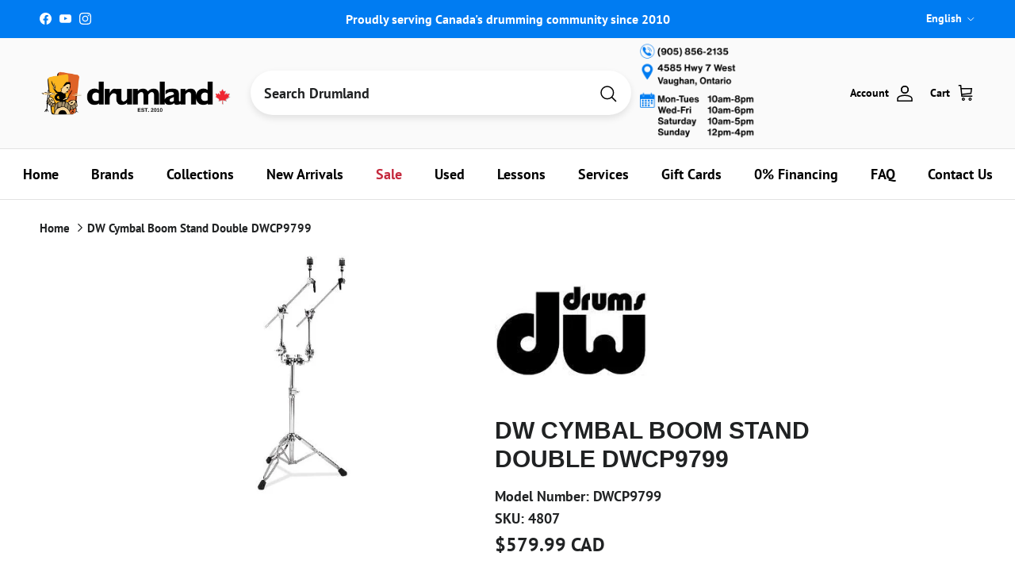

--- FILE ---
content_type: text/html; charset=utf-8
request_url: https://www.coolcymbals.ca/products/dw-dwcp9799-9799-double-boom-stand
body_size: 119360
content:
<!doctype html>
<html class="no-js" lang="en" dir="ltr">
<head><meta charset="utf-8">
<meta name="viewport" content="width=device-width,initial-scale=1">

<title>
  
    DW Cymbal Boom Stand Double DWCP9799
    
    
    
      – Drumland Canada | Official
    
  
</title><link rel="canonical" href="https://www.drumland.com/products/dw-dwcp9799-9799-double-boom-stand"><link rel="icon" href="//www.coolcymbals.ca/cdn/shop/files/favicon-32x32.png?crop=center&height=48&v=1648151927&width=48" type="image/png">
  <link rel="apple-touch-icon" href="//www.coolcymbals.ca/cdn/shop/files/favicon-32x32.png?crop=center&height=180&v=1648151927&width=180">
  <meta name="description" content="DW DWCP9799 Double Boom Stand">

<meta property="og:site_name" content="Drumland Canada | Official">
<meta property="og:url" content="https://www.drumland.com/products/dw-dwcp9799-9799-double-boom-stand">
<meta property="og:title" content="DW Cymbal Boom Stand Double DWCP9799">
<meta property="og:type" content="product">
<meta property="og:description" content="DW DWCP9799 Double Boom Stand"><meta property="og:image" content="http://www.coolcymbals.ca/cdn/shop/files/s4807.jpg?crop=center&height=1200&v=1761228261&width=1200">
  <meta property="og:image:secure_url" content="https://www.coolcymbals.ca/cdn/shop/files/s4807.jpg?crop=center&height=1200&v=1761228261&width=1200">
  <meta property="og:image:width" content="640">
  <meta property="og:image:height" content="480"><meta property="og:price:amount" content="579.99">
  <meta property="og:price:currency" content="CAD"><meta name="twitter:card" content="summary_large_image">
<meta name="twitter:title" content="DW Cymbal Boom Stand Double DWCP9799">
<meta name="twitter:description" content="DW DWCP9799 Double Boom Stand">
<style>@font-face {
  font-family: "PT Sans";
  font-weight: 700;
  font-style: normal;
  font-display: fallback;
  src: url("//www.coolcymbals.ca/cdn/fonts/pt_sans/ptsans_n7.304287b69b0b43b7d5b0f947011857fe41849126.woff2") format("woff2"),
       url("//www.coolcymbals.ca/cdn/fonts/pt_sans/ptsans_n7.6044f7e686f0b0c443754a8289995e64f1aba322.woff") format("woff");
}
@font-face {
  font-family: "PT Sans";
  font-weight: 700;
  font-style: italic;
  font-display: fallback;
  src: url("//www.coolcymbals.ca/cdn/fonts/pt_sans/ptsans_i7.525de7532113d6a475ae29f6a88f8539c3238ecb.woff2") format("woff2"),
       url("//www.coolcymbals.ca/cdn/fonts/pt_sans/ptsans_i7.128ef16b0a49f64f8629b93373d2c7806f936889.woff") format("woff");
}
@font-face {
  font-family: "PT Sans";
  font-weight: 700;
  font-style: normal;
  font-display: fallback;
  src: url("//www.coolcymbals.ca/cdn/fonts/pt_sans/ptsans_n7.304287b69b0b43b7d5b0f947011857fe41849126.woff2") format("woff2"),
       url("//www.coolcymbals.ca/cdn/fonts/pt_sans/ptsans_n7.6044f7e686f0b0c443754a8289995e64f1aba322.woff") format("woff");
}
@font-face {
  font-family: "PT Sans";
  font-weight: 700;
  font-style: normal;
  font-display: fallback;
  src: url("//www.coolcymbals.ca/cdn/fonts/pt_sans/ptsans_n7.304287b69b0b43b7d5b0f947011857fe41849126.woff2") format("woff2"),
       url("//www.coolcymbals.ca/cdn/fonts/pt_sans/ptsans_n7.6044f7e686f0b0c443754a8289995e64f1aba322.woff") format("woff");
}
.product-inventory {
  padding: 10px;
  text-align: center;
  font-weight: bold;
  margin-bottom: 10px;
  border-radius: 5px;
}

.product-inventory--ok {
  background-color: #d4edda; /* Green for in-stock */
  color: #000000;
}

.product-inventory--low {
  background-color: #fff3cd; /* Yellow for low stock */
  color: #000000;
}

.product-inventory--backordered {
  background-color: #FCB41F; /* Orange for backordered */
  color: #000000 !important; /* Black text with higher specificity */
}

.product-info-block.product-inventory--backordered .product-inventory__status {
  color: #000000 !important; /* Target the status text within backordered state */
}

.product-inventory--pulse {
  animation: pulse 2s infinite;
}

@keyframes pulse {
  0% { transform: scale(1); }
  50% { transform: scale(1.05); }
  100% { transform: scale(1); }
}

.product-inventory__icon-low,
.product-inventory__icon-ok {
  display: none;
}

.product-inventory--low .product-inventory__icon-low,
.product-inventory--ok .product-inventory__icon-ok {
  display: inline-block;
}:root {
  --page-container-width:          1480px;
  --reading-container-width:       720px;
  --divider-opacity:               0.14;
  --gutter-large:                  30px;
  --gutter-desktop:                20px;
  --gutter-mobile:                 16px;
  --section-padding:               50px;
  --larger-section-padding:        80px;
  --larger-section-padding-mobile: 60px;
  --largest-section-padding:       110px;
  --aos-animate-duration:          0.6s;

  --base-font-family:              "PT Sans", sans-serif;
  --base-font-weight:              700;
  --base-font-style:               normal;
  --heading-font-family:           Helvetica, Arial, sans-serif;
  --heading-font-weight:           700;
  --heading-font-style:            normal;
  --heading-font-letter-spacing:   normal;
  --logo-font-family:              "PT Sans", sans-serif;
  --logo-font-weight:              700;
  --logo-font-style:               normal;
  --nav-font-family:               "PT Sans", sans-serif;
  --nav-font-weight:               700;
  --nav-font-style:                normal;

  --base-text-size:18px;
  --base-line-height:              1.6;
  --input-text-size:18px;
  --smaller-text-size-1:14px;
  --smaller-text-size-2:16px;
  --smaller-text-size-3:15px;
  --smaller-text-size-4:14px;
  --larger-text-size:30px;
  --super-large-text-size:53px;
  --super-large-mobile-text-size:24px;
  --larger-mobile-text-size:24px;
  --logo-text-size:24px;--btn-letter-spacing: 0.08em;
    --btn-text-transform: uppercase;
    --button-text-size: 16px;
    --quickbuy-button-text-size: 13;
    --small-feature-link-font-size: 0.75em;
    --input-btn-padding-top:             1.2em;
    --input-btn-padding-bottom:          1.2em;--heading-text-transform:uppercase;
  --nav-text-size:                      18px;
  --mobile-menu-font-weight:            600;

  --body-bg-color:                      255 255 255;
  --bg-color:                           255 255 255;
  --body-text-color:                    32 34 35;
  --text-color:                         32 34 35;

  --header-text-col:                    #000000;--header-text-hover-col:             var(--header-text-col);--header-bg-col:                     #fafafa;
  --heading-color:                     32 34 35;
  --body-heading-color:                32 34 35;
  --heading-divider-col:               #e2e2e2;

  --logo-col:                          #202223;
  --main-nav-bg:                       #ffffff;
  --main-nav-link-col:                 #000000;
  --main-nav-link-hover-col:           #007cf2;
  --main-nav-link-featured-col:        #c4293d;

  --link-color:                        32 34 35;
  --body-link-color:                   32 34 35;

  --btn-bg-color:                        0 124 242;
  --btn-bg-hover-color:                  69 176 61;
  --btn-border-color:                    0 124 242;
  --btn-border-hover-color:              69 176 61;
  --btn-text-color:                      255 255 255;
  --btn-text-hover-color:                255 255 255;--btn-alt-bg-color:                    77 201 68;
  --btn-alt-text-color:                  250 250 250;
  --btn-alt-border-color:                250 250 250;
  --btn-alt-border-hover-color:          250 250 250;--btn-ter-bg-color:                    235 235 235;
  --btn-ter-text-color:                  0 0 0;
  --btn-ter-bg-hover-color:              0 124 242;
  --btn-ter-text-hover-color:            255 255 255;--btn-border-radius: 3px;--color-scheme-default:                             #ffffff;
  --color-scheme-default-color:                       255 255 255;
  --color-scheme-default-text-color:                  32 34 35;
  --color-scheme-default-head-color:                  32 34 35;
  --color-scheme-default-link-color:                  32 34 35;
  --color-scheme-default-btn-text-color:              255 255 255;
  --color-scheme-default-btn-text-hover-color:        255 255 255;
  --color-scheme-default-btn-bg-color:                0 124 242;
  --color-scheme-default-btn-bg-hover-color:          69 176 61;
  --color-scheme-default-btn-border-color:            0 124 242;
  --color-scheme-default-btn-border-hover-color:      69 176 61;
  --color-scheme-default-btn-alt-text-color:          250 250 250;
  --color-scheme-default-btn-alt-bg-color:            77 201 68;
  --color-scheme-default-btn-alt-border-color:        250 250 250;
  --color-scheme-default-btn-alt-border-hover-color:  250 250 250;

  --color-scheme-1:                             #ffffff;
  --color-scheme-1-color:                       255 255 255;
  --color-scheme-1-text-color:                  52 52 52;
  --color-scheme-1-head-color:                  52 52 52;
  --color-scheme-1-link-color:                  52 52 52;
  --color-scheme-1-btn-text-color:              255 255 255;
  --color-scheme-1-btn-text-hover-color:        255 255 255;
  --color-scheme-1-btn-bg-color:                35 35 35;
  --color-scheme-1-btn-bg-hover-color:          0 0 0;
  --color-scheme-1-btn-border-color:            35 35 35;
  --color-scheme-1-btn-border-hover-color:      0 0 0;
  --color-scheme-1-btn-alt-text-color:          35 35 35;
  --color-scheme-1-btn-alt-bg-color:            255 255 255;
  --color-scheme-1-btn-alt-border-color:        35 35 35;
  --color-scheme-1-btn-alt-border-hover-color:  35 35 35;

  --color-scheme-2:                             #f2f2f2;
  --color-scheme-2-color:                       242 242 242;
  --color-scheme-2-text-color:                  52 52 52;
  --color-scheme-2-head-color:                  52 52 52;
  --color-scheme-2-link-color:                  52 52 52;
  --color-scheme-2-btn-text-color:              255 255 255;
  --color-scheme-2-btn-text-hover-color:        255 255 255;
  --color-scheme-2-btn-bg-color:                35 35 35;
  --color-scheme-2-btn-bg-hover-color:          0 0 0;
  --color-scheme-2-btn-border-color:            35 35 35;
  --color-scheme-2-btn-border-hover-color:      0 0 0;
  --color-scheme-2-btn-alt-text-color:          35 35 35;
  --color-scheme-2-btn-alt-bg-color:            255 255 255;
  --color-scheme-2-btn-alt-border-color:        35 35 35;
  --color-scheme-2-btn-alt-border-hover-color:  35 35 35;

  /* Shop Pay payment terms */
  --payment-terms-background-color:    #ffffff;--quickbuy-bg: 255 255 255;--body-input-background-color:       rgb(var(--body-bg-color));
  --input-background-color:            rgb(var(--body-bg-color));
  --body-input-text-color:             var(--body-text-color);
  --input-text-color:                  var(--body-text-color);
  --body-input-border-color:           rgb(199, 200, 200);
  --input-border-color:                rgb(199, 200, 200);
  --input-border-color-hover:          rgb(132, 133, 134);
  --input-border-color-active:         rgb(32, 34, 35);

  --swatch-cross-svg:                  url("data:image/svg+xml,%3Csvg xmlns='http://www.w3.org/2000/svg' width='240' height='240' viewBox='0 0 24 24' fill='none' stroke='rgb(199, 200, 200)' stroke-width='0.09' preserveAspectRatio='none' %3E%3Cline x1='24' y1='0' x2='0' y2='24'%3E%3C/line%3E%3C/svg%3E");
  --swatch-cross-hover:                url("data:image/svg+xml,%3Csvg xmlns='http://www.w3.org/2000/svg' width='240' height='240' viewBox='0 0 24 24' fill='none' stroke='rgb(132, 133, 134)' stroke-width='0.09' preserveAspectRatio='none' %3E%3Cline x1='24' y1='0' x2='0' y2='24'%3E%3C/line%3E%3C/svg%3E");
  --swatch-cross-active:               url("data:image/svg+xml,%3Csvg xmlns='http://www.w3.org/2000/svg' width='240' height='240' viewBox='0 0 24 24' fill='none' stroke='rgb(32, 34, 35)' stroke-width='0.09' preserveAspectRatio='none' %3E%3Cline x1='24' y1='0' x2='0' y2='24'%3E%3C/line%3E%3C/svg%3E");

  --footer-divider-col:                #eeeeee;
  --footer-text-col:                   32 34 35;
  --footer-heading-col:                32 34 35;
  --footer-bg:                         #ffffff;--product-label-overlay-justify: flex-start;--product-label-overlay-align: flex-end;--product-label-overlay-reduction-text:   #c4293d;
  --product-label-overlay-reduction-bg:     #ffffff;
  --product-label-overlay-stock-text:       #fafafa;
  --product-label-overlay-stock-bg:         #4dc944;
  --product-label-overlay-new-text:         #6d7175;
  --product-label-overlay-new-bg:           #ffffff;
  --product-label-overlay-meta-text:        #ffffff;
  --product-label-overlay-meta-bg:          #09728c;
  --product-label-sale-text:                #c4293d;
  --product-label-sold-text:                #202223;
  --product-label-preorder-text:            #108043;

  --product-block-crop-align:               center;

  
  --product-block-price-align:              center;
  --product-block-price-item-margin-start:  .25rem;
  --product-block-price-item-margin-end:    .25rem;
  

  --collection-block-image-position:   center center;

  --swatch-picker-image-size:          68px;
  --swatch-crop-align:                 center center;

  --image-overlay-text-color:          252 180 31;--image-overlay-bg:                  rgba(0, 0, 0, 0.1);
  --image-overlay-shadow-start:        rgb(0 0 0 / 0.15);
  --image-overlay-box-opacity:         1.0;--product-inventory-ok-box-color:            #f2faf0;
  --product-inventory-ok-text-color:           #108043;
  --product-inventory-ok-icon-box-fill-color:  #fff;
  --product-inventory-low-box-color:           #f2faf0;
  --product-inventory-low-text-color:          #108043;
  --product-inventory-low-icon-box-fill-color: #fff;
  --product-inventory-low-text-color-channels: 16, 128, 67;
  --product-inventory-ok-text-color-channels:  16, 128, 67;

  --rating-star-color: 246 165 41;--overlay-align-left: start;
    --overlay-align-right: end;}html[dir=rtl] {
  --overlay-right-text-m-left: 0;
  --overlay-right-text-m-right: auto;
  --overlay-left-shadow-left-left: 15%;
  --overlay-left-shadow-left-right: -50%;
  --overlay-left-shadow-right-left: -85%;
  --overlay-left-shadow-right-right: 0;
}.image-overlay--bg-box .text-overlay .text-overlay__text {
    --image-overlay-box-bg: 255 255 255;
    --heading-color: var(--body-heading-color);
    --text-color: var(--body-text-color);
    --link-color: var(--body-link-color);
  }::selection {
    background: rgb(var(--body-heading-color));
    color: rgb(var(--body-bg-color));
  }
  ::-moz-selection {
    background: rgb(var(--body-heading-color));
    color: rgb(var(--body-bg-color));
  }.use-color-scheme--default {
  --product-label-sale-text:           #c4293d;
  --product-label-sold-text:           #202223;
  --product-label-preorder-text:       #108043;
  --input-background-color:            rgb(var(--body-bg-color));
  --input-text-color:                  var(--body-input-text-color);
  --input-border-color:                rgb(199, 200, 200);
  --input-border-color-hover:          rgb(132, 133, 134);
  --input-border-color-active:         rgb(32, 34, 35);
}</style>

  <link href="//www.coolcymbals.ca/cdn/shop/t/44/assets/main.css?v=175123462381989733001764188721" rel="stylesheet" type="text/css" media="all" />
<link rel="preload" as="font" href="//www.coolcymbals.ca/cdn/fonts/pt_sans/ptsans_n7.304287b69b0b43b7d5b0f947011857fe41849126.woff2" type="font/woff2" crossorigin><script>
    document.documentElement.className = document.documentElement.className.replace('no-js', 'js');

    window.theme = {
      info: {
        name: 'Symmetry',
        version: '7.4.0'
      },
      device: {
        hasTouch: window.matchMedia('(any-pointer: coarse)').matches,
        hasHover: window.matchMedia('(hover: hover)').matches
      },
      mediaQueries: {
        md: '(min-width: 768px)',
        productMediaCarouselBreak: '(min-width: 1041px)'
      },
      routes: {
        base: 'https://www.drumland.com',
        cart: '/cart',
        cartAdd: '/cart/add.js',
        cartUpdate: '/cart/update.js',
        predictiveSearch: '/search/suggest'
      },
      strings: {
        cartTermsConfirmation: "You must agree to the terms and conditions before continuing.",
        cartItemsQuantityError: "You can only add [QUANTITY] of this item to your cart.",
        generalSearchViewAll: "View all search results",
        noStock: "Sold out",
        noVariant: "Unavailable",
        productsProductChooseA: "Choose a",
        generalSearchPages: "Pages",
        generalSearchNoResultsWithoutTerms: "Sorry, we couldnʼt find any results",
        shippingCalculator: {
          singleRate: "There is one shipping rate for this destination:",
          multipleRates: "There are multiple shipping rates for this destination:",
          noRates: "We do not ship to this destination."
        }
      },
      settings: {
        moneyWithCurrencyFormat: "${{amount}} CAD",
        cartType: "page",
        afterAddToCart: "notification",
        quickbuyStyle: "button",
        externalLinksNewTab: true,
        internalLinksSmoothScroll: true
      }
    }

    theme.inlineNavigationCheck = function() {
      var pageHeader = document.querySelector('.pageheader'),
          inlineNavContainer = pageHeader.querySelector('.logo-area__left__inner'),
          inlineNav = inlineNavContainer.querySelector('.navigation--left');
      if (inlineNav && getComputedStyle(inlineNav).display != 'none') {
        var inlineMenuCentered = document.querySelector('.pageheader--layout-inline-menu-center'),
            logoContainer = document.querySelector('.logo-area__middle__inner');
        if(inlineMenuCentered) {
          var rightWidth = document.querySelector('.logo-area__right__inner').clientWidth,
              middleWidth = logoContainer.clientWidth,
              logoArea = document.querySelector('.logo-area'),
              computedLogoAreaStyle = getComputedStyle(logoArea),
              logoAreaInnerWidth = logoArea.clientWidth - Math.ceil(parseFloat(computedLogoAreaStyle.paddingLeft)) - Math.ceil(parseFloat(computedLogoAreaStyle.paddingRight)),
              availableNavWidth = logoAreaInnerWidth - Math.max(rightWidth, middleWidth) * 2 - 40;
          inlineNavContainer.style.maxWidth = availableNavWidth + 'px';
        }

        var firstInlineNavLink = inlineNav.querySelector('.navigation__item:first-child'),
            lastInlineNavLink = inlineNav.querySelector('.navigation__item:last-child');
        if (lastInlineNavLink) {
          var inlineNavWidth = null;
          if(document.querySelector('html[dir=rtl]')) {
            inlineNavWidth = firstInlineNavLink.offsetLeft - lastInlineNavLink.offsetLeft + firstInlineNavLink.offsetWidth;
          } else {
            inlineNavWidth = lastInlineNavLink.offsetLeft - firstInlineNavLink.offsetLeft + lastInlineNavLink.offsetWidth;
          }
          if (inlineNavContainer.offsetWidth >= inlineNavWidth) {
            pageHeader.classList.add('pageheader--layout-inline-permitted');
            var tallLogo = logoContainer.clientHeight > lastInlineNavLink.clientHeight + 20;
            if (tallLogo) {
              inlineNav.classList.add('navigation--tight-underline');
            } else {
              inlineNav.classList.remove('navigation--tight-underline');
            }
          } else {
            pageHeader.classList.remove('pageheader--layout-inline-permitted');
          }
        }
      }
    };

    theme.setInitialHeaderHeightProperty = () => {
      const section = document.querySelector('.section-header');
      if (section) {
        document.documentElement.style.setProperty('--theme-header-height', Math.ceil(section.clientHeight) + 'px');
      }
    };
  </script>

  <script src="//www.coolcymbals.ca/cdn/shop/t/44/assets/main.js?v=69264991394553287051749245051" defer></script>
    <script src="//www.coolcymbals.ca/cdn/shop/t/44/assets/animate-on-scroll.js?v=15249566486942820451736869564" defer></script>
    <link href="//www.coolcymbals.ca/cdn/shop/t/44/assets/animate-on-scroll.css?v=116824741000487223811736869564" rel="stylesheet" type="text/css" media="all" />
  

  <script>window.performance && window.performance.mark && window.performance.mark('shopify.content_for_header.start');</script><meta name="google-site-verification" content="atPZfX4BsyzTJYY5xw28XgJ4t-AXcuAcLtOnRT4Xzg0">
<meta name="facebook-domain-verification" content="cyzftkuwbpgsxrkdeu0y38suu3gq5d">
<meta name="facebook-domain-verification" content="svgsggps1pjyi18ma7ob25t2oc953d">
<meta name="facebook-domain-verification" content="ric5fd7ouz9nb96snh33bamjjb5o6l">
<meta name="facebook-domain-verification" content="sy8bpv9nwforoezs27hruh4gp19kbe">
<meta name="facebook-domain-verification" content="wumd93puiu6oog0yiyk2xpu6tdgzhp">
<meta name="facebook-domain-verification" content="q6dh57495mt180565cw8d887a4x3e2">
<meta name="facebook-domain-verification" content="af2sgv395m9j7qkzqh9gu2vt2p8jjh">
<meta name="facebook-domain-verification" content="18ip2md6jk5kfw11rxvbc00ddwlida">
<meta name="facebook-domain-verification" content="eczs0q35nkvbszw00ci4tygfwx1fcp">
<meta name="facebook-domain-verification" content="yq1fjl922fcse847usy03oroh1mwk6">
<meta name="facebook-domain-verification" content="vecwxocr1cj00e6il5zctrtiu6kb1f">
<meta name="facebook-domain-verification" content="wtpkhndvwd1mrq6vucqzkn745i1js8">
<meta name="facebook-domain-verification" content="q1ot9m4r37xhkj2b2xluvb599sbe0h">
<meta name="facebook-domain-verification" content="628gdvaatup6hc8bse3pwg0ypml1g8">
<meta name="facebook-domain-verification" content="kyxf218egcnztls4k9j5djuiodwile">
<meta name="facebook-domain-verification" content="ch91l4lln8yun6yhn65ftvgu07ipmf">
<meta name="facebook-domain-verification" content="dodl11wjnixr0e28f8ewmlwnq5ute1">
<meta name="facebook-domain-verification" content="12myhfvpbz938qvh22t95husfdnlrb">
<meta name="facebook-domain-verification" content="0osg7tymx0we9fwmutohefwtahm4i7">
<meta name="facebook-domain-verification" content="h50h55n26dz4q0d83eddwls602cqxz">
<meta id="shopify-digital-wallet" name="shopify-digital-wallet" content="/2528027/digital_wallets/dialog">
<meta name="shopify-checkout-api-token" content="31e746d3b49948d3dd7178d4f4bdf696">
<meta id="in-context-paypal-metadata" data-shop-id="2528027" data-venmo-supported="false" data-environment="production" data-locale="en_US" data-paypal-v4="true" data-currency="CAD">
<link rel="alternate" hreflang="x-default" href="https://www.drumland.com/products/dw-dwcp9799-9799-double-boom-stand">
<link rel="alternate" hreflang="en" href="https://www.drumland.com/products/dw-dwcp9799-9799-double-boom-stand">
<link rel="alternate" hreflang="fr" href="https://www.drumland.com/fr/products/dw-dwcp9799-9799-double-boom-stand">
<link rel="alternate" type="application/json+oembed" href="https://www.drumland.com/products/dw-dwcp9799-9799-double-boom-stand.oembed">
<script async="async" src="/checkouts/internal/preloads.js?locale=en-CA"></script>
<link rel="preconnect" href="https://shop.app" crossorigin="anonymous">
<script async="async" src="https://shop.app/checkouts/internal/preloads.js?locale=en-CA&shop_id=2528027" crossorigin="anonymous"></script>
<script id="apple-pay-shop-capabilities" type="application/json">{"shopId":2528027,"countryCode":"CA","currencyCode":"CAD","merchantCapabilities":["supports3DS"],"merchantId":"gid:\/\/shopify\/Shop\/2528027","merchantName":"Drumland Canada | Official","requiredBillingContactFields":["postalAddress","email","phone"],"requiredShippingContactFields":["postalAddress","email","phone"],"shippingType":"shipping","supportedNetworks":["visa","masterCard","amex","discover","interac","jcb"],"total":{"type":"pending","label":"Drumland Canada | Official","amount":"1.00"},"shopifyPaymentsEnabled":true,"supportsSubscriptions":true}</script>
<script id="shopify-features" type="application/json">{"accessToken":"31e746d3b49948d3dd7178d4f4bdf696","betas":["rich-media-storefront-analytics"],"domain":"www.coolcymbals.ca","predictiveSearch":true,"shopId":2528027,"locale":"en"}</script>
<script>var Shopify = Shopify || {};
Shopify.shop = "drumland.myshopify.com";
Shopify.locale = "en";
Shopify.currency = {"active":"CAD","rate":"1.0"};
Shopify.country = "CA";
Shopify.theme = {"name":"2025 New Store Final","id":173695271213,"schema_name":"Symmetry","schema_version":"7.4.0","theme_store_id":568,"role":"main"};
Shopify.theme.handle = "null";
Shopify.theme.style = {"id":null,"handle":null};
Shopify.cdnHost = "www.coolcymbals.ca/cdn";
Shopify.routes = Shopify.routes || {};
Shopify.routes.root = "/";</script>
<script type="module">!function(o){(o.Shopify=o.Shopify||{}).modules=!0}(window);</script>
<script>!function(o){function n(){var o=[];function n(){o.push(Array.prototype.slice.apply(arguments))}return n.q=o,n}var t=o.Shopify=o.Shopify||{};t.loadFeatures=n(),t.autoloadFeatures=n()}(window);</script>
<script>
  window.ShopifyPay = window.ShopifyPay || {};
  window.ShopifyPay.apiHost = "shop.app\/pay";
  window.ShopifyPay.redirectState = null;
</script>
<script id="shop-js-analytics" type="application/json">{"pageType":"product"}</script>
<script defer="defer" async type="module" src="//www.coolcymbals.ca/cdn/shopifycloud/shop-js/modules/v2/client.init-shop-cart-sync_BN7fPSNr.en.esm.js"></script>
<script defer="defer" async type="module" src="//www.coolcymbals.ca/cdn/shopifycloud/shop-js/modules/v2/chunk.common_Cbph3Kss.esm.js"></script>
<script defer="defer" async type="module" src="//www.coolcymbals.ca/cdn/shopifycloud/shop-js/modules/v2/chunk.modal_DKumMAJ1.esm.js"></script>
<script type="module">
  await import("//www.coolcymbals.ca/cdn/shopifycloud/shop-js/modules/v2/client.init-shop-cart-sync_BN7fPSNr.en.esm.js");
await import("//www.coolcymbals.ca/cdn/shopifycloud/shop-js/modules/v2/chunk.common_Cbph3Kss.esm.js");
await import("//www.coolcymbals.ca/cdn/shopifycloud/shop-js/modules/v2/chunk.modal_DKumMAJ1.esm.js");

  window.Shopify.SignInWithShop?.initShopCartSync?.({"fedCMEnabled":true,"windoidEnabled":true});

</script>
<script defer="defer" async type="module" src="//www.coolcymbals.ca/cdn/shopifycloud/shop-js/modules/v2/client.payment-terms_BxzfvcZJ.en.esm.js"></script>
<script defer="defer" async type="module" src="//www.coolcymbals.ca/cdn/shopifycloud/shop-js/modules/v2/chunk.common_Cbph3Kss.esm.js"></script>
<script defer="defer" async type="module" src="//www.coolcymbals.ca/cdn/shopifycloud/shop-js/modules/v2/chunk.modal_DKumMAJ1.esm.js"></script>
<script type="module">
  await import("//www.coolcymbals.ca/cdn/shopifycloud/shop-js/modules/v2/client.payment-terms_BxzfvcZJ.en.esm.js");
await import("//www.coolcymbals.ca/cdn/shopifycloud/shop-js/modules/v2/chunk.common_Cbph3Kss.esm.js");
await import("//www.coolcymbals.ca/cdn/shopifycloud/shop-js/modules/v2/chunk.modal_DKumMAJ1.esm.js");

  
</script>
<script>
  window.Shopify = window.Shopify || {};
  if (!window.Shopify.featureAssets) window.Shopify.featureAssets = {};
  window.Shopify.featureAssets['shop-js'] = {"shop-cart-sync":["modules/v2/client.shop-cart-sync_CJVUk8Jm.en.esm.js","modules/v2/chunk.common_Cbph3Kss.esm.js","modules/v2/chunk.modal_DKumMAJ1.esm.js"],"init-fed-cm":["modules/v2/client.init-fed-cm_7Fvt41F4.en.esm.js","modules/v2/chunk.common_Cbph3Kss.esm.js","modules/v2/chunk.modal_DKumMAJ1.esm.js"],"init-shop-email-lookup-coordinator":["modules/v2/client.init-shop-email-lookup-coordinator_Cc088_bR.en.esm.js","modules/v2/chunk.common_Cbph3Kss.esm.js","modules/v2/chunk.modal_DKumMAJ1.esm.js"],"init-windoid":["modules/v2/client.init-windoid_hPopwJRj.en.esm.js","modules/v2/chunk.common_Cbph3Kss.esm.js","modules/v2/chunk.modal_DKumMAJ1.esm.js"],"shop-button":["modules/v2/client.shop-button_B0jaPSNF.en.esm.js","modules/v2/chunk.common_Cbph3Kss.esm.js","modules/v2/chunk.modal_DKumMAJ1.esm.js"],"shop-cash-offers":["modules/v2/client.shop-cash-offers_DPIskqss.en.esm.js","modules/v2/chunk.common_Cbph3Kss.esm.js","modules/v2/chunk.modal_DKumMAJ1.esm.js"],"shop-toast-manager":["modules/v2/client.shop-toast-manager_CK7RT69O.en.esm.js","modules/v2/chunk.common_Cbph3Kss.esm.js","modules/v2/chunk.modal_DKumMAJ1.esm.js"],"init-shop-cart-sync":["modules/v2/client.init-shop-cart-sync_BN7fPSNr.en.esm.js","modules/v2/chunk.common_Cbph3Kss.esm.js","modules/v2/chunk.modal_DKumMAJ1.esm.js"],"init-customer-accounts-sign-up":["modules/v2/client.init-customer-accounts-sign-up_CfPf4CXf.en.esm.js","modules/v2/client.shop-login-button_DeIztwXF.en.esm.js","modules/v2/chunk.common_Cbph3Kss.esm.js","modules/v2/chunk.modal_DKumMAJ1.esm.js"],"pay-button":["modules/v2/client.pay-button_CgIwFSYN.en.esm.js","modules/v2/chunk.common_Cbph3Kss.esm.js","modules/v2/chunk.modal_DKumMAJ1.esm.js"],"init-customer-accounts":["modules/v2/client.init-customer-accounts_DQ3x16JI.en.esm.js","modules/v2/client.shop-login-button_DeIztwXF.en.esm.js","modules/v2/chunk.common_Cbph3Kss.esm.js","modules/v2/chunk.modal_DKumMAJ1.esm.js"],"avatar":["modules/v2/client.avatar_BTnouDA3.en.esm.js"],"init-shop-for-new-customer-accounts":["modules/v2/client.init-shop-for-new-customer-accounts_CsZy_esa.en.esm.js","modules/v2/client.shop-login-button_DeIztwXF.en.esm.js","modules/v2/chunk.common_Cbph3Kss.esm.js","modules/v2/chunk.modal_DKumMAJ1.esm.js"],"shop-follow-button":["modules/v2/client.shop-follow-button_BRMJjgGd.en.esm.js","modules/v2/chunk.common_Cbph3Kss.esm.js","modules/v2/chunk.modal_DKumMAJ1.esm.js"],"checkout-modal":["modules/v2/client.checkout-modal_B9Drz_yf.en.esm.js","modules/v2/chunk.common_Cbph3Kss.esm.js","modules/v2/chunk.modal_DKumMAJ1.esm.js"],"shop-login-button":["modules/v2/client.shop-login-button_DeIztwXF.en.esm.js","modules/v2/chunk.common_Cbph3Kss.esm.js","modules/v2/chunk.modal_DKumMAJ1.esm.js"],"lead-capture":["modules/v2/client.lead-capture_DXYzFM3R.en.esm.js","modules/v2/chunk.common_Cbph3Kss.esm.js","modules/v2/chunk.modal_DKumMAJ1.esm.js"],"shop-login":["modules/v2/client.shop-login_CA5pJqmO.en.esm.js","modules/v2/chunk.common_Cbph3Kss.esm.js","modules/v2/chunk.modal_DKumMAJ1.esm.js"],"payment-terms":["modules/v2/client.payment-terms_BxzfvcZJ.en.esm.js","modules/v2/chunk.common_Cbph3Kss.esm.js","modules/v2/chunk.modal_DKumMAJ1.esm.js"]};
</script>
<script>(function() {
  var isLoaded = false;
  function asyncLoad() {
    if (isLoaded) return;
    isLoaded = true;
    var urls = ["https:\/\/chimpstatic.com\/mcjs-connected\/js\/users\/10be98a22e65b4885baa16a28\/8a1b3d1ef6e47e1df865dc20a.js?shop=drumland.myshopify.com","https:\/\/d10lpsik1i8c69.cloudfront.net\/w.js?shop=drumland.myshopify.com","https:\/\/cdn.shopify.com\/s\/files\/1\/0252\/8027\/t\/40\/assets\/affirmShopify.js?v=1704234552\u0026shop=drumland.myshopify.com","https:\/\/cdn.shopify.com\/s\/files\/1\/0252\/8027\/t\/40\/assets\/affirmShopify.js?v=1705689146\u0026shop=drumland.myshopify.com","https:\/\/cdn.shopify.com\/s\/files\/1\/0252\/8027\/t\/43\/assets\/affirmShopify.js?v=1733300201\u0026shop=drumland.myshopify.com","https:\/\/storage.nfcube.com\/instafeed-19c9ae176bbffed7e16141717eef76e3.js?shop=drumland.myshopify.com","https:\/\/googlereview.gropulse.com\/get_widget?shop=drumland.myshopify.com","https:\/\/main-app-production.upsellserverapi.com\/build\/external\/services\/session\/index.js?shop=drumland.myshopify.com","https:\/\/searchanise-ef84.kxcdn.com\/widgets\/shopify\/init.js?a=5a0b0V6V2d\u0026shop=drumland.myshopify.com"];
    for (var i = 0; i < urls.length; i++) {
      var s = document.createElement('script');
      s.type = 'text/javascript';
      s.async = true;
      s.src = urls[i];
      var x = document.getElementsByTagName('script')[0];
      x.parentNode.insertBefore(s, x);
    }
  };
  if(window.attachEvent) {
    window.attachEvent('onload', asyncLoad);
  } else {
    window.addEventListener('load', asyncLoad, false);
  }
})();</script>
<script id="__st">var __st={"a":2528027,"offset":-18000,"reqid":"813b527b-9eda-47db-843a-4cb139616ad6-1769759943","pageurl":"www.coolcymbals.ca\/products\/dw-dwcp9799-9799-double-boom-stand","u":"a32e94f618ad","p":"product","rtyp":"product","rid":359382405};</script>
<script>window.ShopifyPaypalV4VisibilityTracking = true;</script>
<script id="captcha-bootstrap">!function(){'use strict';const t='contact',e='account',n='new_comment',o=[[t,t],['blogs',n],['comments',n],[t,'customer']],c=[[e,'customer_login'],[e,'guest_login'],[e,'recover_customer_password'],[e,'create_customer']],r=t=>t.map((([t,e])=>`form[action*='/${t}']:not([data-nocaptcha='true']) input[name='form_type'][value='${e}']`)).join(','),a=t=>()=>t?[...document.querySelectorAll(t)].map((t=>t.form)):[];function s(){const t=[...o],e=r(t);return a(e)}const i='password',u='form_key',d=['recaptcha-v3-token','g-recaptcha-response','h-captcha-response',i],f=()=>{try{return window.sessionStorage}catch{return}},m='__shopify_v',_=t=>t.elements[u];function p(t,e,n=!1){try{const o=window.sessionStorage,c=JSON.parse(o.getItem(e)),{data:r}=function(t){const{data:e,action:n}=t;return t[m]||n?{data:e,action:n}:{data:t,action:n}}(c);for(const[e,n]of Object.entries(r))t.elements[e]&&(t.elements[e].value=n);n&&o.removeItem(e)}catch(o){console.error('form repopulation failed',{error:o})}}const l='form_type',E='cptcha';function T(t){t.dataset[E]=!0}const w=window,h=w.document,L='Shopify',v='ce_forms',y='captcha';let A=!1;((t,e)=>{const n=(g='f06e6c50-85a8-45c8-87d0-21a2b65856fe',I='https://cdn.shopify.com/shopifycloud/storefront-forms-hcaptcha/ce_storefront_forms_captcha_hcaptcha.v1.5.2.iife.js',D={infoText:'Protected by hCaptcha',privacyText:'Privacy',termsText:'Terms'},(t,e,n)=>{const o=w[L][v],c=o.bindForm;if(c)return c(t,g,e,D).then(n);var r;o.q.push([[t,g,e,D],n]),r=I,A||(h.body.append(Object.assign(h.createElement('script'),{id:'captcha-provider',async:!0,src:r})),A=!0)});var g,I,D;w[L]=w[L]||{},w[L][v]=w[L][v]||{},w[L][v].q=[],w[L][y]=w[L][y]||{},w[L][y].protect=function(t,e){n(t,void 0,e),T(t)},Object.freeze(w[L][y]),function(t,e,n,w,h,L){const[v,y,A,g]=function(t,e,n){const i=e?o:[],u=t?c:[],d=[...i,...u],f=r(d),m=r(i),_=r(d.filter((([t,e])=>n.includes(e))));return[a(f),a(m),a(_),s()]}(w,h,L),I=t=>{const e=t.target;return e instanceof HTMLFormElement?e:e&&e.form},D=t=>v().includes(t);t.addEventListener('submit',(t=>{const e=I(t);if(!e)return;const n=D(e)&&!e.dataset.hcaptchaBound&&!e.dataset.recaptchaBound,o=_(e),c=g().includes(e)&&(!o||!o.value);(n||c)&&t.preventDefault(),c&&!n&&(function(t){try{if(!f())return;!function(t){const e=f();if(!e)return;const n=_(t);if(!n)return;const o=n.value;o&&e.removeItem(o)}(t);const e=Array.from(Array(32),(()=>Math.random().toString(36)[2])).join('');!function(t,e){_(t)||t.append(Object.assign(document.createElement('input'),{type:'hidden',name:u})),t.elements[u].value=e}(t,e),function(t,e){const n=f();if(!n)return;const o=[...t.querySelectorAll(`input[type='${i}']`)].map((({name:t})=>t)),c=[...d,...o],r={};for(const[a,s]of new FormData(t).entries())c.includes(a)||(r[a]=s);n.setItem(e,JSON.stringify({[m]:1,action:t.action,data:r}))}(t,e)}catch(e){console.error('failed to persist form',e)}}(e),e.submit())}));const S=(t,e)=>{t&&!t.dataset[E]&&(n(t,e.some((e=>e===t))),T(t))};for(const o of['focusin','change'])t.addEventListener(o,(t=>{const e=I(t);D(e)&&S(e,y())}));const B=e.get('form_key'),M=e.get(l),P=B&&M;t.addEventListener('DOMContentLoaded',(()=>{const t=y();if(P)for(const e of t)e.elements[l].value===M&&p(e,B);[...new Set([...A(),...v().filter((t=>'true'===t.dataset.shopifyCaptcha))])].forEach((e=>S(e,t)))}))}(h,new URLSearchParams(w.location.search),n,t,e,['guest_login'])})(!0,!0)}();</script>
<script integrity="sha256-4kQ18oKyAcykRKYeNunJcIwy7WH5gtpwJnB7kiuLZ1E=" data-source-attribution="shopify.loadfeatures" defer="defer" src="//www.coolcymbals.ca/cdn/shopifycloud/storefront/assets/storefront/load_feature-a0a9edcb.js" crossorigin="anonymous"></script>
<script crossorigin="anonymous" defer="defer" src="//www.coolcymbals.ca/cdn/shopifycloud/storefront/assets/shopify_pay/storefront-65b4c6d7.js?v=20250812"></script>
<script data-source-attribution="shopify.dynamic_checkout.dynamic.init">var Shopify=Shopify||{};Shopify.PaymentButton=Shopify.PaymentButton||{isStorefrontPortableWallets:!0,init:function(){window.Shopify.PaymentButton.init=function(){};var t=document.createElement("script");t.src="https://www.coolcymbals.ca/cdn/shopifycloud/portable-wallets/latest/portable-wallets.en.js",t.type="module",document.head.appendChild(t)}};
</script>
<script data-source-attribution="shopify.dynamic_checkout.buyer_consent">
  function portableWalletsHideBuyerConsent(e){var t=document.getElementById("shopify-buyer-consent"),n=document.getElementById("shopify-subscription-policy-button");t&&n&&(t.classList.add("hidden"),t.setAttribute("aria-hidden","true"),n.removeEventListener("click",e))}function portableWalletsShowBuyerConsent(e){var t=document.getElementById("shopify-buyer-consent"),n=document.getElementById("shopify-subscription-policy-button");t&&n&&(t.classList.remove("hidden"),t.removeAttribute("aria-hidden"),n.addEventListener("click",e))}window.Shopify?.PaymentButton&&(window.Shopify.PaymentButton.hideBuyerConsent=portableWalletsHideBuyerConsent,window.Shopify.PaymentButton.showBuyerConsent=portableWalletsShowBuyerConsent);
</script>
<script data-source-attribution="shopify.dynamic_checkout.cart.bootstrap">document.addEventListener("DOMContentLoaded",(function(){function t(){return document.querySelector("shopify-accelerated-checkout-cart, shopify-accelerated-checkout")}if(t())Shopify.PaymentButton.init();else{new MutationObserver((function(e,n){t()&&(Shopify.PaymentButton.init(),n.disconnect())})).observe(document.body,{childList:!0,subtree:!0})}}));
</script>
<link id="shopify-accelerated-checkout-styles" rel="stylesheet" media="screen" href="https://www.coolcymbals.ca/cdn/shopifycloud/portable-wallets/latest/accelerated-checkout-backwards-compat.css" crossorigin="anonymous">
<style id="shopify-accelerated-checkout-cart">
        #shopify-buyer-consent {
  margin-top: 1em;
  display: inline-block;
  width: 100%;
}

#shopify-buyer-consent.hidden {
  display: none;
}

#shopify-subscription-policy-button {
  background: none;
  border: none;
  padding: 0;
  text-decoration: underline;
  font-size: inherit;
  cursor: pointer;
}

#shopify-subscription-policy-button::before {
  box-shadow: none;
}

      </style>
<script id="sections-script" data-sections="related-products" defer="defer" src="//www.coolcymbals.ca/cdn/shop/t/44/compiled_assets/scripts.js?v=4622"></script>
<script>window.performance && window.performance.mark && window.performance.mark('shopify.content_for_header.end');</script>
<!-- CC Custom Head Start --><!-- CC Custom Head End --><style>
    .has-paging_title {
        display: block !important;
        text-align: center !important;
        width: 100% !important;
        margin: 0 auto !important;
    }
</style>
<link href="//www.coolcymbals.ca/cdn/shop/t/44/assets/variant-styles.css?v=100638056169186266471738688590" rel="stylesheet" type="text/css" media="all" />
<script src="https://cdn.shopify.com/extensions/019b028f-28ff-7749-a366-850309efa455/root-148/assets/pop-up.js" type="text/javascript" defer="defer"></script>
<script src="https://cdn.shopify.com/extensions/c1eb4680-ad4e-49c3-898d-493ebb06e626/affirm-pay-over-time-messaging-9/assets/affirm-product-handler.js" type="text/javascript" defer="defer"></script>
<script src="https://cdn.shopify.com/extensions/019b028f-28ff-7749-a366-850309efa455/root-148/assets/upsell-cross-sell.js" type="text/javascript" defer="defer"></script>
<script src="https://cdn.shopify.com/extensions/c1eb4680-ad4e-49c3-898d-493ebb06e626/affirm-pay-over-time-messaging-9/assets/affirm-cart-drawer-embed-handler.js" type="text/javascript" defer="defer"></script>
<link href="https://monorail-edge.shopifysvc.com" rel="dns-prefetch">
<script>(function(){if ("sendBeacon" in navigator && "performance" in window) {try {var session_token_from_headers = performance.getEntriesByType('navigation')[0].serverTiming.find(x => x.name == '_s').description;} catch {var session_token_from_headers = undefined;}var session_cookie_matches = document.cookie.match(/_shopify_s=([^;]*)/);var session_token_from_cookie = session_cookie_matches && session_cookie_matches.length === 2 ? session_cookie_matches[1] : "";var session_token = session_token_from_headers || session_token_from_cookie || "";function handle_abandonment_event(e) {var entries = performance.getEntries().filter(function(entry) {return /monorail-edge.shopifysvc.com/.test(entry.name);});if (!window.abandonment_tracked && entries.length === 0) {window.abandonment_tracked = true;var currentMs = Date.now();var navigation_start = performance.timing.navigationStart;var payload = {shop_id: 2528027,url: window.location.href,navigation_start,duration: currentMs - navigation_start,session_token,page_type: "product"};window.navigator.sendBeacon("https://monorail-edge.shopifysvc.com/v1/produce", JSON.stringify({schema_id: "online_store_buyer_site_abandonment/1.1",payload: payload,metadata: {event_created_at_ms: currentMs,event_sent_at_ms: currentMs}}));}}window.addEventListener('pagehide', handle_abandonment_event);}}());</script>
<script id="web-pixels-manager-setup">(function e(e,d,r,n,o){if(void 0===o&&(o={}),!Boolean(null===(a=null===(i=window.Shopify)||void 0===i?void 0:i.analytics)||void 0===a?void 0:a.replayQueue)){var i,a;window.Shopify=window.Shopify||{};var t=window.Shopify;t.analytics=t.analytics||{};var s=t.analytics;s.replayQueue=[],s.publish=function(e,d,r){return s.replayQueue.push([e,d,r]),!0};try{self.performance.mark("wpm:start")}catch(e){}var l=function(){var e={modern:/Edge?\/(1{2}[4-9]|1[2-9]\d|[2-9]\d{2}|\d{4,})\.\d+(\.\d+|)|Firefox\/(1{2}[4-9]|1[2-9]\d|[2-9]\d{2}|\d{4,})\.\d+(\.\d+|)|Chrom(ium|e)\/(9{2}|\d{3,})\.\d+(\.\d+|)|(Maci|X1{2}).+ Version\/(15\.\d+|(1[6-9]|[2-9]\d|\d{3,})\.\d+)([,.]\d+|)( \(\w+\)|)( Mobile\/\w+|) Safari\/|Chrome.+OPR\/(9{2}|\d{3,})\.\d+\.\d+|(CPU[ +]OS|iPhone[ +]OS|CPU[ +]iPhone|CPU IPhone OS|CPU iPad OS)[ +]+(15[._]\d+|(1[6-9]|[2-9]\d|\d{3,})[._]\d+)([._]\d+|)|Android:?[ /-](13[3-9]|1[4-9]\d|[2-9]\d{2}|\d{4,})(\.\d+|)(\.\d+|)|Android.+Firefox\/(13[5-9]|1[4-9]\d|[2-9]\d{2}|\d{4,})\.\d+(\.\d+|)|Android.+Chrom(ium|e)\/(13[3-9]|1[4-9]\d|[2-9]\d{2}|\d{4,})\.\d+(\.\d+|)|SamsungBrowser\/([2-9]\d|\d{3,})\.\d+/,legacy:/Edge?\/(1[6-9]|[2-9]\d|\d{3,})\.\d+(\.\d+|)|Firefox\/(5[4-9]|[6-9]\d|\d{3,})\.\d+(\.\d+|)|Chrom(ium|e)\/(5[1-9]|[6-9]\d|\d{3,})\.\d+(\.\d+|)([\d.]+$|.*Safari\/(?![\d.]+ Edge\/[\d.]+$))|(Maci|X1{2}).+ Version\/(10\.\d+|(1[1-9]|[2-9]\d|\d{3,})\.\d+)([,.]\d+|)( \(\w+\)|)( Mobile\/\w+|) Safari\/|Chrome.+OPR\/(3[89]|[4-9]\d|\d{3,})\.\d+\.\d+|(CPU[ +]OS|iPhone[ +]OS|CPU[ +]iPhone|CPU IPhone OS|CPU iPad OS)[ +]+(10[._]\d+|(1[1-9]|[2-9]\d|\d{3,})[._]\d+)([._]\d+|)|Android:?[ /-](13[3-9]|1[4-9]\d|[2-9]\d{2}|\d{4,})(\.\d+|)(\.\d+|)|Mobile Safari.+OPR\/([89]\d|\d{3,})\.\d+\.\d+|Android.+Firefox\/(13[5-9]|1[4-9]\d|[2-9]\d{2}|\d{4,})\.\d+(\.\d+|)|Android.+Chrom(ium|e)\/(13[3-9]|1[4-9]\d|[2-9]\d{2}|\d{4,})\.\d+(\.\d+|)|Android.+(UC? ?Browser|UCWEB|U3)[ /]?(15\.([5-9]|\d{2,})|(1[6-9]|[2-9]\d|\d{3,})\.\d+)\.\d+|SamsungBrowser\/(5\.\d+|([6-9]|\d{2,})\.\d+)|Android.+MQ{2}Browser\/(14(\.(9|\d{2,})|)|(1[5-9]|[2-9]\d|\d{3,})(\.\d+|))(\.\d+|)|K[Aa][Ii]OS\/(3\.\d+|([4-9]|\d{2,})\.\d+)(\.\d+|)/},d=e.modern,r=e.legacy,n=navigator.userAgent;return n.match(d)?"modern":n.match(r)?"legacy":"unknown"}(),u="modern"===l?"modern":"legacy",c=(null!=n?n:{modern:"",legacy:""})[u],f=function(e){return[e.baseUrl,"/wpm","/b",e.hashVersion,"modern"===e.buildTarget?"m":"l",".js"].join("")}({baseUrl:d,hashVersion:r,buildTarget:u}),m=function(e){var d=e.version,r=e.bundleTarget,n=e.surface,o=e.pageUrl,i=e.monorailEndpoint;return{emit:function(e){var a=e.status,t=e.errorMsg,s=(new Date).getTime(),l=JSON.stringify({metadata:{event_sent_at_ms:s},events:[{schema_id:"web_pixels_manager_load/3.1",payload:{version:d,bundle_target:r,page_url:o,status:a,surface:n,error_msg:t},metadata:{event_created_at_ms:s}}]});if(!i)return console&&console.warn&&console.warn("[Web Pixels Manager] No Monorail endpoint provided, skipping logging."),!1;try{return self.navigator.sendBeacon.bind(self.navigator)(i,l)}catch(e){}var u=new XMLHttpRequest;try{return u.open("POST",i,!0),u.setRequestHeader("Content-Type","text/plain"),u.send(l),!0}catch(e){return console&&console.warn&&console.warn("[Web Pixels Manager] Got an unhandled error while logging to Monorail."),!1}}}}({version:r,bundleTarget:l,surface:e.surface,pageUrl:self.location.href,monorailEndpoint:e.monorailEndpoint});try{o.browserTarget=l,function(e){var d=e.src,r=e.async,n=void 0===r||r,o=e.onload,i=e.onerror,a=e.sri,t=e.scriptDataAttributes,s=void 0===t?{}:t,l=document.createElement("script"),u=document.querySelector("head"),c=document.querySelector("body");if(l.async=n,l.src=d,a&&(l.integrity=a,l.crossOrigin="anonymous"),s)for(var f in s)if(Object.prototype.hasOwnProperty.call(s,f))try{l.dataset[f]=s[f]}catch(e){}if(o&&l.addEventListener("load",o),i&&l.addEventListener("error",i),u)u.appendChild(l);else{if(!c)throw new Error("Did not find a head or body element to append the script");c.appendChild(l)}}({src:f,async:!0,onload:function(){if(!function(){var e,d;return Boolean(null===(d=null===(e=window.Shopify)||void 0===e?void 0:e.analytics)||void 0===d?void 0:d.initialized)}()){var d=window.webPixelsManager.init(e)||void 0;if(d){var r=window.Shopify.analytics;r.replayQueue.forEach((function(e){var r=e[0],n=e[1],o=e[2];d.publishCustomEvent(r,n,o)})),r.replayQueue=[],r.publish=d.publishCustomEvent,r.visitor=d.visitor,r.initialized=!0}}},onerror:function(){return m.emit({status:"failed",errorMsg:"".concat(f," has failed to load")})},sri:function(e){var d=/^sha384-[A-Za-z0-9+/=]+$/;return"string"==typeof e&&d.test(e)}(c)?c:"",scriptDataAttributes:o}),m.emit({status:"loading"})}catch(e){m.emit({status:"failed",errorMsg:(null==e?void 0:e.message)||"Unknown error"})}}})({shopId: 2528027,storefrontBaseUrl: "https://www.drumland.com",extensionsBaseUrl: "https://extensions.shopifycdn.com/cdn/shopifycloud/web-pixels-manager",monorailEndpoint: "https://monorail-edge.shopifysvc.com/unstable/produce_batch",surface: "storefront-renderer",enabledBetaFlags: ["2dca8a86"],webPixelsConfigList: [{"id":"786268461","configuration":"{\"config\":\"{\\\"pixel_id\\\":\\\"AW-438557379\\\",\\\"target_country\\\":\\\"CA\\\",\\\"gtag_events\\\":[{\\\"type\\\":\\\"begin_checkout\\\",\\\"action_label\\\":\\\"AW-438557379\\\/77crCM6P0McZEMO1j9EB\\\"},{\\\"type\\\":\\\"search\\\",\\\"action_label\\\":\\\"AW-438557379\\\/EsiPCMiP0McZEMO1j9EB\\\"},{\\\"type\\\":\\\"view_item\\\",\\\"action_label\\\":[\\\"AW-438557379\\\/1jOLCMWP0McZEMO1j9EB\\\",\\\"MC-3CDMZSV2M6\\\"]},{\\\"type\\\":\\\"purchase\\\",\\\"action_label\\\":[\\\"AW-438557379\\\/6frxCL-P0McZEMO1j9EB\\\",\\\"MC-3CDMZSV2M6\\\"]},{\\\"type\\\":\\\"page_view\\\",\\\"action_label\\\":[\\\"AW-438557379\\\/ndBoCMKP0McZEMO1j9EB\\\",\\\"MC-3CDMZSV2M6\\\"]},{\\\"type\\\":\\\"add_payment_info\\\",\\\"action_label\\\":\\\"AW-438557379\\\/_ckiCNGP0McZEMO1j9EB\\\"},{\\\"type\\\":\\\"add_to_cart\\\",\\\"action_label\\\":\\\"AW-438557379\\\/PjaQCMuP0McZEMO1j9EB\\\"}],\\\"enable_monitoring_mode\\\":false}\"}","eventPayloadVersion":"v1","runtimeContext":"OPEN","scriptVersion":"b2a88bafab3e21179ed38636efcd8a93","type":"APP","apiClientId":1780363,"privacyPurposes":[],"dataSharingAdjustments":{"protectedCustomerApprovalScopes":["read_customer_address","read_customer_email","read_customer_name","read_customer_personal_data","read_customer_phone"]}},{"id":"398786861","configuration":"{\"pixel_id\":\"220271235046467\",\"pixel_type\":\"facebook_pixel\",\"metaapp_system_user_token\":\"-\"}","eventPayloadVersion":"v1","runtimeContext":"OPEN","scriptVersion":"ca16bc87fe92b6042fbaa3acc2fbdaa6","type":"APP","apiClientId":2329312,"privacyPurposes":["ANALYTICS","MARKETING","SALE_OF_DATA"],"dataSharingAdjustments":{"protectedCustomerApprovalScopes":["read_customer_address","read_customer_email","read_customer_name","read_customer_personal_data","read_customer_phone"]}},{"id":"123142445","configuration":"{\"apiKey\":\"5a0b0V6V2d\", \"host\":\"searchserverapi.com\"}","eventPayloadVersion":"v1","runtimeContext":"STRICT","scriptVersion":"5559ea45e47b67d15b30b79e7c6719da","type":"APP","apiClientId":578825,"privacyPurposes":["ANALYTICS"],"dataSharingAdjustments":{"protectedCustomerApprovalScopes":["read_customer_personal_data"]}},{"id":"117014829","eventPayloadVersion":"1","runtimeContext":"LAX","scriptVersion":"1","type":"CUSTOM","privacyPurposes":["ANALYTICS","MARKETING","SALE_OF_DATA"],"name":"Remarketing"},{"id":"shopify-app-pixel","configuration":"{}","eventPayloadVersion":"v1","runtimeContext":"STRICT","scriptVersion":"0450","apiClientId":"shopify-pixel","type":"APP","privacyPurposes":["ANALYTICS","MARKETING"]},{"id":"shopify-custom-pixel","eventPayloadVersion":"v1","runtimeContext":"LAX","scriptVersion":"0450","apiClientId":"shopify-pixel","type":"CUSTOM","privacyPurposes":["ANALYTICS","MARKETING"]}],isMerchantRequest: false,initData: {"shop":{"name":"Drumland Canada | Official","paymentSettings":{"currencyCode":"CAD"},"myshopifyDomain":"drumland.myshopify.com","countryCode":"CA","storefrontUrl":"https:\/\/www.drumland.com"},"customer":null,"cart":null,"checkout":null,"productVariants":[{"price":{"amount":579.99,"currencyCode":"CAD"},"product":{"title":"DW Cymbal Boom Stand Double DWCP9799","vendor":"DRUM WORKSHOP","id":"359382405","untranslatedTitle":"DW Cymbal Boom Stand Double DWCP9799","url":"\/products\/dw-dwcp9799-9799-double-boom-stand","type":"Hardware"},"id":"910995301","image":{"src":"\/\/www.coolcymbals.ca\/cdn\/shop\/files\/s4807.jpg?v=1761228261"},"sku":"4807","title":"Default Title","untranslatedTitle":"Default Title"}],"purchasingCompany":null},},"https://www.coolcymbals.ca/cdn","1d2a099fw23dfb22ep557258f5m7a2edbae",{"modern":"","legacy":""},{"shopId":"2528027","storefrontBaseUrl":"https:\/\/www.drumland.com","extensionBaseUrl":"https:\/\/extensions.shopifycdn.com\/cdn\/shopifycloud\/web-pixels-manager","surface":"storefront-renderer","enabledBetaFlags":"[\"2dca8a86\"]","isMerchantRequest":"false","hashVersion":"1d2a099fw23dfb22ep557258f5m7a2edbae","publish":"custom","events":"[[\"page_viewed\",{}],[\"product_viewed\",{\"productVariant\":{\"price\":{\"amount\":579.99,\"currencyCode\":\"CAD\"},\"product\":{\"title\":\"DW Cymbal Boom Stand Double DWCP9799\",\"vendor\":\"DRUM WORKSHOP\",\"id\":\"359382405\",\"untranslatedTitle\":\"DW Cymbal Boom Stand Double DWCP9799\",\"url\":\"\/products\/dw-dwcp9799-9799-double-boom-stand\",\"type\":\"Hardware\"},\"id\":\"910995301\",\"image\":{\"src\":\"\/\/www.coolcymbals.ca\/cdn\/shop\/files\/s4807.jpg?v=1761228261\"},\"sku\":\"4807\",\"title\":\"Default Title\",\"untranslatedTitle\":\"Default Title\"}}]]"});</script><script>
  window.ShopifyAnalytics = window.ShopifyAnalytics || {};
  window.ShopifyAnalytics.meta = window.ShopifyAnalytics.meta || {};
  window.ShopifyAnalytics.meta.currency = 'CAD';
  var meta = {"product":{"id":359382405,"gid":"gid:\/\/shopify\/Product\/359382405","vendor":"DRUM WORKSHOP","type":"Hardware","handle":"dw-dwcp9799-9799-double-boom-stand","variants":[{"id":910995301,"price":57999,"name":"DW Cymbal Boom Stand Double DWCP9799","public_title":null,"sku":"4807"}],"remote":false},"page":{"pageType":"product","resourceType":"product","resourceId":359382405,"requestId":"813b527b-9eda-47db-843a-4cb139616ad6-1769759943"}};
  for (var attr in meta) {
    window.ShopifyAnalytics.meta[attr] = meta[attr];
  }
</script>
<script class="analytics">
  (function () {
    var customDocumentWrite = function(content) {
      var jquery = null;

      if (window.jQuery) {
        jquery = window.jQuery;
      } else if (window.Checkout && window.Checkout.$) {
        jquery = window.Checkout.$;
      }

      if (jquery) {
        jquery('body').append(content);
      }
    };

    var hasLoggedConversion = function(token) {
      if (token) {
        return document.cookie.indexOf('loggedConversion=' + token) !== -1;
      }
      return false;
    }

    var setCookieIfConversion = function(token) {
      if (token) {
        var twoMonthsFromNow = new Date(Date.now());
        twoMonthsFromNow.setMonth(twoMonthsFromNow.getMonth() + 2);

        document.cookie = 'loggedConversion=' + token + '; expires=' + twoMonthsFromNow;
      }
    }

    var trekkie = window.ShopifyAnalytics.lib = window.trekkie = window.trekkie || [];
    if (trekkie.integrations) {
      return;
    }
    trekkie.methods = [
      'identify',
      'page',
      'ready',
      'track',
      'trackForm',
      'trackLink'
    ];
    trekkie.factory = function(method) {
      return function() {
        var args = Array.prototype.slice.call(arguments);
        args.unshift(method);
        trekkie.push(args);
        return trekkie;
      };
    };
    for (var i = 0; i < trekkie.methods.length; i++) {
      var key = trekkie.methods[i];
      trekkie[key] = trekkie.factory(key);
    }
    trekkie.load = function(config) {
      trekkie.config = config || {};
      trekkie.config.initialDocumentCookie = document.cookie;
      var first = document.getElementsByTagName('script')[0];
      var script = document.createElement('script');
      script.type = 'text/javascript';
      script.onerror = function(e) {
        var scriptFallback = document.createElement('script');
        scriptFallback.type = 'text/javascript';
        scriptFallback.onerror = function(error) {
                var Monorail = {
      produce: function produce(monorailDomain, schemaId, payload) {
        var currentMs = new Date().getTime();
        var event = {
          schema_id: schemaId,
          payload: payload,
          metadata: {
            event_created_at_ms: currentMs,
            event_sent_at_ms: currentMs
          }
        };
        return Monorail.sendRequest("https://" + monorailDomain + "/v1/produce", JSON.stringify(event));
      },
      sendRequest: function sendRequest(endpointUrl, payload) {
        // Try the sendBeacon API
        if (window && window.navigator && typeof window.navigator.sendBeacon === 'function' && typeof window.Blob === 'function' && !Monorail.isIos12()) {
          var blobData = new window.Blob([payload], {
            type: 'text/plain'
          });

          if (window.navigator.sendBeacon(endpointUrl, blobData)) {
            return true;
          } // sendBeacon was not successful

        } // XHR beacon

        var xhr = new XMLHttpRequest();

        try {
          xhr.open('POST', endpointUrl);
          xhr.setRequestHeader('Content-Type', 'text/plain');
          xhr.send(payload);
        } catch (e) {
          console.log(e);
        }

        return false;
      },
      isIos12: function isIos12() {
        return window.navigator.userAgent.lastIndexOf('iPhone; CPU iPhone OS 12_') !== -1 || window.navigator.userAgent.lastIndexOf('iPad; CPU OS 12_') !== -1;
      }
    };
    Monorail.produce('monorail-edge.shopifysvc.com',
      'trekkie_storefront_load_errors/1.1',
      {shop_id: 2528027,
      theme_id: 173695271213,
      app_name: "storefront",
      context_url: window.location.href,
      source_url: "//www.coolcymbals.ca/cdn/s/trekkie.storefront.c59ea00e0474b293ae6629561379568a2d7c4bba.min.js"});

        };
        scriptFallback.async = true;
        scriptFallback.src = '//www.coolcymbals.ca/cdn/s/trekkie.storefront.c59ea00e0474b293ae6629561379568a2d7c4bba.min.js';
        first.parentNode.insertBefore(scriptFallback, first);
      };
      script.async = true;
      script.src = '//www.coolcymbals.ca/cdn/s/trekkie.storefront.c59ea00e0474b293ae6629561379568a2d7c4bba.min.js';
      first.parentNode.insertBefore(script, first);
    };
    trekkie.load(
      {"Trekkie":{"appName":"storefront","development":false,"defaultAttributes":{"shopId":2528027,"isMerchantRequest":null,"themeId":173695271213,"themeCityHash":"8121516886625690121","contentLanguage":"en","currency":"CAD","eventMetadataId":"0592fa46-ec02-4c7a-b71a-ba7cf531cead"},"isServerSideCookieWritingEnabled":true,"monorailRegion":"shop_domain","enabledBetaFlags":["65f19447","b5387b81"]},"Session Attribution":{},"S2S":{"facebookCapiEnabled":true,"source":"trekkie-storefront-renderer","apiClientId":580111}}
    );

    var loaded = false;
    trekkie.ready(function() {
      if (loaded) return;
      loaded = true;

      window.ShopifyAnalytics.lib = window.trekkie;

      var originalDocumentWrite = document.write;
      document.write = customDocumentWrite;
      try { window.ShopifyAnalytics.merchantGoogleAnalytics.call(this); } catch(error) {};
      document.write = originalDocumentWrite;

      window.ShopifyAnalytics.lib.page(null,{"pageType":"product","resourceType":"product","resourceId":359382405,"requestId":"813b527b-9eda-47db-843a-4cb139616ad6-1769759943","shopifyEmitted":true});

      var match = window.location.pathname.match(/checkouts\/(.+)\/(thank_you|post_purchase)/)
      var token = match? match[1]: undefined;
      if (!hasLoggedConversion(token)) {
        setCookieIfConversion(token);
        window.ShopifyAnalytics.lib.track("Viewed Product",{"currency":"CAD","variantId":910995301,"productId":359382405,"productGid":"gid:\/\/shopify\/Product\/359382405","name":"DW Cymbal Boom Stand Double DWCP9799","price":"579.99","sku":"4807","brand":"DRUM WORKSHOP","variant":null,"category":"Hardware","nonInteraction":true,"remote":false},undefined,undefined,{"shopifyEmitted":true});
      window.ShopifyAnalytics.lib.track("monorail:\/\/trekkie_storefront_viewed_product\/1.1",{"currency":"CAD","variantId":910995301,"productId":359382405,"productGid":"gid:\/\/shopify\/Product\/359382405","name":"DW Cymbal Boom Stand Double DWCP9799","price":"579.99","sku":"4807","brand":"DRUM WORKSHOP","variant":null,"category":"Hardware","nonInteraction":true,"remote":false,"referer":"https:\/\/www.coolcymbals.ca\/products\/dw-dwcp9799-9799-double-boom-stand"});
      }
    });


        var eventsListenerScript = document.createElement('script');
        eventsListenerScript.async = true;
        eventsListenerScript.src = "//www.coolcymbals.ca/cdn/shopifycloud/storefront/assets/shop_events_listener-3da45d37.js";
        document.getElementsByTagName('head')[0].appendChild(eventsListenerScript);

})();</script>
<script
  defer
  src="https://www.coolcymbals.ca/cdn/shopifycloud/perf-kit/shopify-perf-kit-3.1.0.min.js"
  data-application="storefront-renderer"
  data-shop-id="2528027"
  data-render-region="gcp-us-central1"
  data-page-type="product"
  data-theme-instance-id="173695271213"
  data-theme-name="Symmetry"
  data-theme-version="7.4.0"
  data-monorail-region="shop_domain"
  data-resource-timing-sampling-rate="10"
  data-shs="true"
  data-shs-beacon="true"
  data-shs-export-with-fetch="true"
  data-shs-logs-sample-rate="1"
  data-shs-beacon-endpoint="https://www.coolcymbals.ca/api/collect"
></script>
</head>

<body class="template-product
 swatch-source-theme swatch-method-swatches swatch-style-listed cc-animate-enabled">

  <a class="skip-link visually-hidden" href="#content" data-cs-role="skip">Skip to content</a><!-- BEGIN sections: header-group -->
<div id="shopify-section-sections--23722273046829__announcement-bar" class="shopify-section shopify-section-group-header-group section-announcement-bar">

<announcement-bar id="section-id-sections--23722273046829__announcement-bar" class="announcement-bar announcement-bar--with-announcement" data-cc-animate>
    <style data-shopify>
#section-id-sections--23722273046829__announcement-bar {
        --bg-color: #007cf2;
        --bg-gradient: ;
        --heading-color: 255 255 255;
        --text-color: 255 255 255;
        --link-color: 255 255 255;
        --announcement-font-size: 16px;
      }
    </style>
<div class="announcement-bg announcement-bg--inactive absolute inset-0"
          data-index="1"
          style="
            background:
#007cf2
"></div><div class="announcement-bg announcement-bg--inactive absolute inset-0"
          data-index="2"
          style="
            background:
#007cf2
"></div><div class="container container--no-max relative">
      <div class="announcement-bar__left desktop-only">
        
<ul class="social inline-flex flex-wrap"><li>
      <a class="social__link flex items-center justify-center" href="https://www.facebook.com/drumland/" target="_blank" rel="noopener" title="Drumland Canada | Official on Facebook"><svg aria-hidden="true" class="icon icon-facebook" viewBox="2 2 16 16" focusable="false" role="presentation"><path fill="currentColor" d="M18 10.049C18 5.603 14.419 2 10 2c-4.419 0-8 3.603-8 8.049C2 14.067 4.925 17.396 8.75 18v-5.624H6.719v-2.328h2.03V8.275c0-2.017 1.195-3.132 3.023-3.132.874 0 1.79.158 1.79.158v1.98h-1.009c-.994 0-1.303.621-1.303 1.258v1.51h2.219l-.355 2.326H11.25V18c3.825-.604 6.75-3.933 6.75-7.951Z"/></svg><span class="visually-hidden">Facebook</span>
      </a>
    </li><li>
      <a class="social__link flex items-center justify-center" href="https://www.youtube.com/drumlandcanada" target="_blank" rel="noopener" title="Drumland Canada | Official on YouTube"><svg class="icon" width="48" height="34" viewBox="0 0 48 34" aria-hidden="true" focusable="false" role="presentation"><path d="m19.044 23.27-.001-13.582 12.968 6.814-12.967 6.768ZM47.52 7.334s-.47-3.33-1.908-4.798C43.787.61 41.74.601 40.803.49 34.086 0 24.01 0 24.01 0h-.02S13.914 0 7.197.49C6.258.6 4.213.61 2.387 2.535.947 4.003.48 7.334.48 7.334S0 11.247 0 15.158v3.668c0 3.912.48 7.823.48 7.823s.468 3.331 1.906 4.798c1.827 1.926 4.226 1.866 5.294 2.067C11.52 33.885 24 34 24 34s10.086-.015 16.803-.505c.938-.113 2.984-.122 4.809-2.048 1.439-1.467 1.908-4.798 1.908-4.798s.48-3.91.48-7.823v-3.668c0-3.911-.48-7.824-.48-7.824Z" fill="currentColor" fill-rule="evenodd"/></svg><span class="visually-hidden">YouTube</span>
      </a>
    </li><li>
      <a class="social__link flex items-center justify-center" href="https://instagram.com/drumlandcanada" target="_blank" rel="noopener" title="Drumland Canada | Official on Instagram"><svg class="icon" width="48" height="48" viewBox="0 0 48 48" aria-hidden="true" focusable="false" role="presentation"><path d="M24 0c-6.518 0-7.335.028-9.895.144-2.555.117-4.3.523-5.826 1.116-1.578.613-2.917 1.434-4.25 2.768C2.693 5.362 1.872 6.701 1.26 8.28.667 9.806.26 11.55.144 14.105.028 16.665 0 17.482 0 24s.028 7.335.144 9.895c.117 2.555.523 4.3 1.116 5.826.613 1.578 1.434 2.917 2.768 4.25 1.334 1.335 2.673 2.156 4.251 2.77 1.527.592 3.271.998 5.826 1.115 2.56.116 3.377.144 9.895.144s7.335-.028 9.895-.144c2.555-.117 4.3-.523 5.826-1.116 1.578-.613 2.917-1.434 4.25-2.768 1.335-1.334 2.156-2.673 2.77-4.251.592-1.527.998-3.271 1.115-5.826.116-2.56.144-3.377.144-9.895s-.028-7.335-.144-9.895c-.117-2.555-.523-4.3-1.116-5.826-.613-1.578-1.434-2.917-2.768-4.25-1.334-1.335-2.673-2.156-4.251-2.769-1.527-.593-3.271-1-5.826-1.116C31.335.028 30.518 0 24 0Zm0 4.324c6.408 0 7.167.025 9.698.14 2.34.107 3.61.498 4.457.827 1.12.435 1.92.955 2.759 1.795.84.84 1.36 1.64 1.795 2.76.33.845.72 2.116.827 4.456.115 2.53.14 3.29.14 9.698s-.025 7.167-.14 9.698c-.107 2.34-.498 3.61-.827 4.457-.435 1.12-.955 1.92-1.795 2.759-.84.84-1.64 1.36-2.76 1.795-.845.33-2.116.72-4.456.827-2.53.115-3.29.14-9.698.14-6.409 0-7.168-.025-9.698-.14-2.34-.107-3.61-.498-4.457-.827-1.12-.435-1.92-.955-2.759-1.795-.84-.84-1.36-1.64-1.795-2.76-.33-.845-.72-2.116-.827-4.456-.115-2.53-.14-3.29-.14-9.698s.025-7.167.14-9.698c.107-2.34.498-3.61.827-4.457.435-1.12.955-1.92 1.795-2.759.84-.84 1.64-1.36 2.76-1.795.845-.33 2.116-.72 4.456-.827 2.53-.115 3.29-.14 9.698-.14Zm0 7.352c-6.807 0-12.324 5.517-12.324 12.324 0 6.807 5.517 12.324 12.324 12.324 6.807 0 12.324-5.517 12.324-12.324 0-6.807-5.517-12.324-12.324-12.324ZM24 32a8 8 0 1 1 0-16 8 8 0 0 1 0 16Zm15.691-20.811a2.88 2.88 0 1 1-5.76 0 2.88 2.88 0 0 1 5.76 0Z" fill="currentColor" fill-rule="evenodd"/></svg><span class="visually-hidden">Instagram</span>
      </a>
    </li></ul>

      </div>

      <div class="announcement-bar__middle"><div class="announcement-bar__announcements"><div
                class="announcement"
                style="--heading-color: 255 255 255;
                    --text-color: 255 255 255;
                    --link-color: 255 255 255;
                " 
              ><div class="announcement__text">
                  Proudly serving Canada's drumming community since 2010

                  
                </div>
              </div><div
                class="announcement announcement--inactive"
                style="--heading-color: 255 255 255;
                    --text-color: 255 255 255;
                    --link-color: 255 255 255;
                " 
              ><div class="announcement__text">
                  FREE shipping on orders over $199 CAD

                  
                </div>
              </div><div
                class="announcement announcement--inactive"
                style="--heading-color: 255 255 255;
                    --text-color: 255 255 255;
                    --link-color: 255 255 255;
                " 
              ><div class="announcement__text">
                  Follow us on Instagram @drumlandcanada

                  
                </div>
              </div></div>
          <div class="announcement-bar__announcement-controller">
            <button class="announcement-button announcement-button--previous" aria-label="Previous"><svg width="24" height="24" viewBox="0 0 24 24" fill="none" stroke="currentColor" stroke-width="1.5" stroke-linecap="round" stroke-linejoin="round" class="icon feather feather-chevron-left" aria-hidden="true" focusable="false" role="presentation"><path d="m15 18-6-6 6-6"/></svg></button><button class="announcement-button announcement-button--next" aria-label="Next"><svg width="24" height="24" viewBox="0 0 24 24" fill="none" stroke="currentColor" stroke-width="1.5" stroke-linecap="round" stroke-linejoin="round" class="icon feather feather-chevron-right" aria-hidden="true" focusable="false" role="presentation"><path d="m9 18 6-6-6-6"/></svg></button>
          </div></div>

      <div class="announcement-bar__right desktop-only">
        
        
          <div class="header-localization">
            

<script src="//www.coolcymbals.ca/cdn/shop/t/44/assets/custom-select.js?v=165097283151564761351736869564" defer="defer"></script><form method="post" action="/localization" id="annbar-localization" accept-charset="UTF-8" class="form localization no-js-hidden" enctype="multipart/form-data"><input type="hidden" name="form_type" value="localization" /><input type="hidden" name="utf8" value="✓" /><input type="hidden" name="_method" value="put" /><input type="hidden" name="return_to" value="/products/dw-dwcp9799-9799-double-boom-stand" /><div class="localization__grid"><div class="localization__selector">
        <input type="hidden" name="locale_code" value="en">
<custom-select id="annbar-localization-language"><label class="label visually-hidden no-js-hidden" for="annbar-localization-language-button">Language</label><div class="custom-select relative w-full no-js-hidden"><button class="custom-select__btn input items-center" type="button"
            aria-expanded="false" aria-haspopup="listbox" id="annbar-localization-language-button">
      <span class="text-start">English</span>
      <svg width="20" height="20" viewBox="0 0 24 24" class="icon" role="presentation" focusable="false" aria-hidden="true">
        <path d="M20 8.5 12.5 16 5 8.5" stroke="currentColor" stroke-width="1.5" fill="none"/>
      </svg>
    </button>
    <ul class="custom-select__listbox absolute invisible" role="listbox" tabindex="-1"
        aria-hidden="true" hidden aria-activedescendant="annbar-localization-language-opt-0"><li class="custom-select__option flex items-center js-option" id="annbar-localization-language-opt-0" role="option"
            data-value="en"
 aria-selected="true">
          <span class="pointer-events-none">English</span>
        </li><li class="custom-select__option flex items-center js-option" id="annbar-localization-language-opt-1" role="option"
            data-value="fr"
>
          <span class="pointer-events-none">Français</span>
        </li></ul>
  </div></custom-select></div></div><script>
    document.getElementById('annbar-localization').addEventListener('change', (evt) => {
      const input = evt.target.closest('.localization__selector').firstElementChild;
      if (input && input.tagName === 'INPUT') {
        input.value = evt.detail ? evt.detail.selectedValue : evt.target.value;
        evt.currentTarget.submit();
      }
    });
  </script></form>
          </div>
        
      </div>
    </div>
  </announcement-bar>
</div><div id="shopify-section-sections--23722273046829__header" class="shopify-section shopify-section-group-header-group section-header"><style data-shopify>
  /* ----- Header Styles ----- */
  .logo img {
    width: 400px;
  }
  .logo-area__middle--logo-image {
    max-width: 400px;
  }
  @media (max-width: 767.98px) {
    .logo img {
      width: 300px;
    }
  }.section-header {
    position: -webkit-sticky;
    position: sticky;
  }/* ----- Search Bar Styles (from search-bar.liquid) ----- */
  .search-bar__wrapper {
    display: flex;
    align-items: center;
    justify-content: center;
  }
  .search-bar__side {
    display: flex;
    align-items: center;
    justify-content: center;
    margin: 0 10px;
  }
  .search-bar__side img {
    max-width: 200px;
    height: auto;
    width: 100%;
    object-fit: contain;
  }
  .search-bar__form {
    width: 100%;
    max-width: 600px;
    display: flex;
    align-items: center;
    background: #fff;
    border: 2px solid transparent;
    border-radius: 30px;
    box-shadow: 0 4px 8px rgba(0, 0, 0, 0.1);
    overflow: hidden;
    transition: box-shadow 0.3s ease, border-color 0.3s ease;
  }
  .search-bar__form:hover,
  .search-bar__form:focus-within {
    box-shadow: 0 6px 12px rgba(0, 0, 0, 0.15);
    border-color: #ccc;
  }
  .search-bar__input {
    flex: 1;
    padding: 8px 15px;
    border: none;
    outline: none;
    font-size: 16px;
    background: none;
    transition: background-color 0.3s ease;
  }
  .search-bar__input:focus {
    background-color: #fefefe;
  }
  .search-bar__button {
    background: none;
    border: none;
    padding: 8px 15px;
    cursor: pointer;
    transition: transform 0.3s ease;
  }
  .search-bar__button:hover {
    transform: scale(1.1);
  }
  .search-bar__button svg {
    fill: #888;
    transition: fill 0.3s ease;
  }
  .search-bar__button:hover svg {
    fill: #333;
  }

  /* ----- Mobile Mode (Stacked Search Bar Layout) ----- */

  @media (max-width: 767.98px) {
    /* Stack the header rows */
    .logo-area {
      display: flex;
      flex-direction: column;
      align-items: center;
    }
    .logo-area__left,
    .logo-area__middle,
    .logo-area__right {
      width: 100%;
      text-align: center;
      margin-bottom: 10px;
    }
    .logo-area__middle {
      margin: 10px 0;
    }

    /* Force the account/cart row to use full width and center its contents */
    .logo-area__right {
      width: 100%;
      text-align: center;
      /* Add padding if needed */
      padding: 0 15px;
    }
    .logo-area__right__inner {
      display: inline-flex;
      justify-content: center;
      align-items: center;
      gap: 20px;
      /* Also add padding to the inner container if needed */
      padding: 0 15px;
    }

    /* Ensure each link (account and cart) is inline-flex and their text displays fully */
    .header-account-link,
    .cart-link {
      display: inline-flex;
      align-items: center;
    }
    /* Remove any clipping/hiding applied by the visually-hidden-mobile class */
    .header-account-link__text,
    .cart-link__label {
      clip: auto !important;
      overflow: visible !important;
      white-space: normal !important;
      position: static !important;
      width: auto !important;
      height: auto !important;
      margin-left: 5px;
    }
  }


</style>
<page-header data-section-id="sections--23722273046829__header" data-cc-animate>
    <div id="pageheader" class="pageheader pageheader--layout-underneath pageheader--sticky">
      
      <!-- HEADER ROW: Left = Logo, Middle = Search Bar, Right = Account & Cart -->
      <div class="logo-area container container--no-max">
        
        <!-- LEFT: Logo & Mobile Nav Toggle -->
        <div class="logo-area__left">
          <div class="logo-area__left__inner">
            <button class="mobile-nav-toggle" aria-label="Menu" aria-controls="main-nav"><svg width="24" height="24" viewBox="0 0 24 24" fill="none" stroke="currentColor" stroke-width="1.5" stroke-linecap="round" stroke-linejoin="round" class="icon feather feather-menu" aria-hidden="true" focusable="false" role="presentation"><path d="M3 12h18M3 6h18M3 18h18"/></svg></button>
            <div class="logo"><a class="logo__link" href="/" title="Drumland Canada | Official"><img class="logo__image" src="//www.coolcymbals.ca/cdn/shop/files/drumland_site_wide_banner_logo.png?v=1739395317&width=800" alt="Drumland Canada | Official" itemprop="logo" width="2000" height="598" loading="eager" /></a></div>
            
          </div>
        </div>
        
        <!-- MIDDLE: Full Search Bar (integrated from search-bar.liquid) -->
        
          <div class="logo-area__middle">
            <div class="search-bar__wrapper">
              
              
              <form class="search-bar__form" action="/search" method="get" autocomplete="off">
                <input class="search-bar__input" type="text" name="q" autocomplete="off"
                  placeholder="Search Drumland" aria-label="Search" />
                <button class="search-bar__button" type="submit" aria-label="Search">
                  <svg class="icon" width="24" height="24" viewBox="0 0 24 24" aria-hidden="true" focusable="false" role="presentation"><g transform="translate(3 3)" stroke="currentColor" stroke-width="1.5" fill="none" fill-rule="evenodd"><circle cx="7.824" cy="7.824" r="7.824"/><path stroke-linecap="square" d="m13.971 13.971 4.47 4.47"/></g></svg>
                </button>
              </form>
              
              
                <div class="search-bar__side search-bar__side--right">
                  <img src="//www.coolcymbals.ca/cdn/shop/files/Updated_drumland_hours_Oct2025_3.png?v=1761313540" alt="Right Image" />
                </div>
              
            </div>
          </div>
        
        
        <!-- RIGHT: Account & Cart -->
        <div class="logo-area__right">
          <div class="logo-area__right__inner">
            
              
                <a class="header-account-link" href="/account/login" aria-label="Account">
                  <span class="header-account-link__text visually-hidden-mobile">Account</span>
                  <span class="header-account-link__icon"><svg class="icon" width="24" height="24" viewBox="0 0 24 24" aria-hidden="true" focusable="false" role="presentation"><g fill="none" fill-rule="evenodd"><path d="M12 2a5 5 0 1 1 0 10 5 5 0 0 1 0-10Zm0 1.429a3.571 3.571 0 1 0 0 7.142 3.571 3.571 0 0 0 0-7.142Z" fill="currentColor"/><path d="M3 18.25c0-2.486 4.542-4 9.028-4 4.486 0 8.972 1.514 8.972 4v3H3v-3Z" stroke="currentColor" stroke-width="1.5"/><circle stroke="currentColor" stroke-width="1.5" cx="12" cy="7" r="4.25"/></g></svg></span>
                </a>
              
            
<a href="/cart" class="cart-link" data-hash="e3b0c44298fc1c149afbf4c8996fb92427ae41e4649b934ca495991b7852b855">
              <span class="cart-link__label visually-hidden-mobile">
                Cart
              </span>
              <span class="cart-link__icon"><svg class="icon" width="24" height="24" viewBox="0 0 24 24" aria-hidden="true" focusable="false" role="presentation"><g fill="none" fill-rule="evenodd" stroke="currentColor"><path d="M3.5 2.75h2.066l1.399 13.5H19.5" stroke-width="1.5" stroke-linecap="square"/><path d="M6.226 6.676h12.96l-.81 6.117L7.63 13.91" stroke-width="1.5" stroke-linecap="square"/><circle stroke-width="1.25" cx="8.875" cy="20.005" r="1.375"/><circle stroke-width="1.25" cx="17.375" cy="20.005" r="1.375"/></g></svg><span class="cart-link__count"></span>
              </span>
            </a>
          </div>
        </div>
        
      </div>
      <!-- END HEADER ROW -->
      
      <!-- Desktop & Mobile Main Navigation -->
      <main-navigation id="main-nav" class="desktop-only" data-proxy-nav="proxy-nav">
        <div class="navigation navigation--main" role="navigation" aria-label="Primary">
          <div class="navigation__tier-1-container">
            <ul class="navigation__tier-1">
  
<li class="navigation__item">
      <a href="/" class="navigation__link" >Home</a>

      
    </li>
  
<li class="navigation__item navigation__item--with-children navigation__item--with-mega-menu">
      <a href="#" class="navigation__link" aria-haspopup="true" aria-expanded="false" aria-controls="NavigationTier2-2">Brands</a>

      
        <a class="navigation__children-toggle" href="#" aria-label="Show links"><svg width="24" height="24" viewBox="0 0 24 24" fill="none" stroke="currentColor" stroke-width="1.3" stroke-linecap="round" stroke-linejoin="round" class="icon feather feather-chevron-down" aria-hidden="true" focusable="false" role="presentation"><path d="m6 9 6 6 6-6"/></svg></a>

        <div id="NavigationTier2-2" class="navigation__tier-2-container navigation__child-tier"><div class="container">
              <ul class="navigation__tier-2 navigation__columns navigation__columns--count-5 navigation__columns--5-cols">
                
                  
                    <li class="navigation__item navigation__item--with-children navigation__column">
                      <a href="#" class="navigation__link navigation__column-title" aria-haspopup="true" aria-expanded="false">A - E</a>
                      
                        <a class="navigation__children-toggle" href="#" aria-label="Show links"><svg width="24" height="24" viewBox="0 0 24 24" fill="none" stroke="currentColor" stroke-width="1.3" stroke-linecap="round" stroke-linejoin="round" class="icon feather feather-chevron-down" aria-hidden="true" focusable="false" role="presentation"><path d="m6 9 6 6 6-6"/></svg></a>
                      

                      
                        <div class="navigation__tier-3-container navigation__child-tier">
                          <ul class="navigation__tier-3">
                            
                            <li class="navigation__item">
                              <a class="navigation__link" href="/collections/a-f-drum-co">A&amp;F Drum Co.</a>
                            </li>
                            
                            <li class="navigation__item">
                              <a class="navigation__link" href="/collections/ahead">Ahead</a>
                            </li>
                            
                            <li class="navigation__item">
                              <a class="navigation__link" href="/collections/aquarian">Aquarian</a>
                            </li>
                            
                            <li class="navigation__item">
                              <a class="navigation__link" href="/collections/bfsd">Big Fat Snare Drum</a>
                            </li>
                            
                            <li class="navigation__item">
                              <a class="navigation__link" href="/collections/bosphorus">Bosphorus Cymbals</a>
                            </li>
                            
                            <li class="navigation__item">
                              <a class="navigation__link" href="/collections/contemporanea">Contemporanea</a>
                            </li>
                            
                            <li class="navigation__item">
                              <a class="navigation__link" href="/collections/crescent-cymbals">Crescent Cymbals</a>
                            </li>
                            
                            <li class="navigation__item">
                              <a class="navigation__link" href="/collections/d-w-drum-workshop">D.W. Drum Workshop</a>
                            </li>
                            
                            <li class="navigation__item">
                              <a class="navigation__link" href="/collections/dream">Dream Cymbals</a>
                            </li>
                            
                            <li class="navigation__item">
                              <a class="navigation__link" href="/collections/evans">Evans</a>
                            </li>
                            
                            <li class="navigation__item">
                              <a class="navigation__link" href="/collections/ecko-percussion">Ecko</a>
                            </li>
                            
                          </ul>
                        </div>
                      
                    </li>
                  
                    <li class="navigation__item navigation__item--with-children navigation__column">
                      <a href="#" class="navigation__link navigation__column-title" aria-haspopup="true" aria-expanded="false">G - L</a>
                      
                        <a class="navigation__children-toggle" href="#" aria-label="Show links"><svg width="24" height="24" viewBox="0 0 24 24" fill="none" stroke="currentColor" stroke-width="1.3" stroke-linecap="round" stroke-linejoin="round" class="icon feather feather-chevron-down" aria-hidden="true" focusable="false" role="presentation"><path d="m6 9 6 6 6-6"/></svg></a>
                      

                      
                        <div class="navigation__tier-3-container navigation__child-tier">
                          <ul class="navigation__tier-3">
                            
                            <li class="navigation__item">
                              <a class="navigation__link" href="/collections/gator-bags">Gator Bags</a>
                            </li>
                            
                            <li class="navigation__item">
                              <a class="navigation__link" href="/collections/gibraltar">Gibraltar</a>
                            </li>
                            
                            <li class="navigation__item">
                              <a class="navigation__link" href="/collections/gon-bops">Gon Bops</a>
                            </li>
                            
                            <li class="navigation__item">
                              <a class="navigation__link" href="/collections/gretsch">Gretsch</a>
                            </li>
                            
                            <li class="navigation__item">
                              <a class="navigation__link" href="/collections/head-hunter">HeadHunters</a>
                            </li>
                            
                            <li class="navigation__item">
                              <a class="navigation__link" href="/collections/hendrix">Hendrix</a>
                            </li>
                            
                            <li class="navigation__item">
                              <a class="navigation__link" href="/collections/innovative-percussion">Innovative Percussion</a>
                            </li>
                            
                            <li class="navigation__item">
                              <a class="navigation__link" href="/collections/jim-blackley-collection">Jim Blackley Collection</a>
                            </li>
                            
                            <li class="navigation__item">
                              <a class="navigation__link" href="/collections/kbrakes">KBrakes</a>
                            </li>
                            
                            <li class="navigation__item">
                              <a class="navigation__link" href="/collections/kick-port">Kick Port</a>
                            </li>
                            
                            <li class="navigation__item">
                              <a class="navigation__link" href="/collections/latin-percussion">Latin Percussion</a>
                            </li>
                            
                            <li class="navigation__item">
                              <a class="navigation__link" href="/collections/lizard-spit">Lizard Spit</a>
                            </li>
                            
                            <li class="navigation__item">
                              <a class="navigation__link" href="/collections/los-cabos">Los Cabos</a>
                            </li>
                            
                            <li class="navigation__item">
                              <a class="navigation__link" href="/collections/low-boy-beaters">Low Boy Beaters</a>
                            </li>
                            
                            <li class="navigation__item">
                              <a class="navigation__link" href="/collections/ludwig">Ludwig</a>
                            </li>
                            
                          </ul>
                        </div>
                      
                    </li>
                  
                    <li class="navigation__item navigation__item--with-children navigation__column">
                      <a href="#" class="navigation__link navigation__column-title" aria-haspopup="true" aria-expanded="false">M - P</a>
                      
                        <a class="navigation__children-toggle" href="#" aria-label="Show links"><svg width="24" height="24" viewBox="0 0 24 24" fill="none" stroke="currentColor" stroke-width="1.3" stroke-linecap="round" stroke-linejoin="round" class="icon feather feather-chevron-down" aria-hidden="true" focusable="false" role="presentation"><path d="m6 9 6 6 6-6"/></svg></a>
                      

                      
                        <div class="navigation__tier-3-container navigation__child-tier">
                          <ul class="navigation__tier-3">
                            
                            <li class="navigation__item">
                              <a class="navigation__link" href="/collections/mano-percussion">Mano Percussion</a>
                            </li>
                            
                            <li class="navigation__item">
                              <a class="navigation__link" href="/collections/oruga-percussion">Oruga Percussion</a>
                            </li>
                            
                            <li class="navigation__item">
                              <a class="navigation__link" href="/collections/paiste">Paiste Cymbals</a>
                            </li>
                            
                            <li class="navigation__item">
                              <a class="navigation__link" href="/collections/pdp">PDP Drums</a>
                            </li>
                            
                            <li class="navigation__item">
                              <a class="navigation__link" href="/collections/pearl">Pearl</a>
                            </li>
                            
                            <li class="navigation__item">
                              <a class="navigation__link" href="/collections/planet-waves">Planet Waves</a>
                            </li>
                            
                            <li class="navigation__item">
                              <a class="navigation__link" href="/collections/profile">Profile Bags</a>
                            </li>
                            
                            <li class="navigation__item">
                              <a class="navigation__link" href="/collections/prologix-practice-pads">Prologix</a>
                            </li>
                            
                            <li class="navigation__item">
                              <a class="navigation__link" href="/collections/promark">ProMark</a>
                            </li>
                            
                            <li class="navigation__item">
                              <a class="navigation__link" href="/collections/protection-racket">Protection Racket</a>
                            </li>
                            
                            <li class="navigation__item">
                              <a class="navigation__link" href="/collections/puresound">PureSound</a>
                            </li>
                            
                          </ul>
                        </div>
                      
                    </li>
                  
                    <li class="navigation__item navigation__item--with-children navigation__column">
                      <a href="#" class="navigation__link navigation__column-title" aria-haspopup="true" aria-expanded="false">Q - S</a>
                      
                        <a class="navigation__children-toggle" href="#" aria-label="Show links"><svg width="24" height="24" viewBox="0 0 24 24" fill="none" stroke="currentColor" stroke-width="1.3" stroke-linecap="round" stroke-linejoin="round" class="icon feather feather-chevron-down" aria-hidden="true" focusable="false" role="presentation"><path d="m6 9 6 6 6-6"/></svg></a>
                      

                      
                        <div class="navigation__tier-3-container navigation__child-tier">
                          <ul class="navigation__tier-3">
                            
                            <li class="navigation__item">
                              <a class="navigation__link" href="/collections/rb">RB</a>
                            </li>
                            
                            <li class="navigation__item">
                              <a class="navigation__link" href="/collections/real-feel">Real Feel</a>
                            </li>
                            
                            <li class="navigation__item">
                              <a class="navigation__link" href="/collections/remo">Remo</a>
                            </li>
                            
                            <li class="navigation__item">
                              <a class="navigation__link" href="/collections/rhythm-tech">Rhythm Tech</a>
                            </li>
                            
                            <li class="navigation__item">
                              <a class="navigation__link" href="/collections/roc-n-soc">Roc-n-Soc</a>
                            </li>
                            
                            <li class="navigation__item">
                              <a class="navigation__link" href="/collections/rohema">Rohema</a>
                            </li>
                            
                            <li class="navigation__item">
                              <a class="navigation__link" href="/collections/rogers">Rogers</a>
                            </li>
                            
                            <li class="navigation__item">
                              <a class="navigation__link" href="/collections/roland">Roland</a>
                            </li>
                            
                            <li class="navigation__item">
                              <a class="navigation__link" href="/collections/r-tom">R-TOM</a>
                            </li>
                            
                            <li class="navigation__item">
                              <a class="navigation__link" href="/collections/sabian">Sabian Cymbals</a>
                            </li>
                            
                            <li class="navigation__item">
                              <a class="navigation__link" href="/collections/sela-percussion">Sela Percussion</a>
                            </li>
                            
                            <li class="navigation__item">
                              <a class="navigation__link" href="/collections/sennheiser">Sennheiser</a>
                            </li>
                            
                            <li class="navigation__item">
                              <a class="navigation__link" href="/collections/shure">Shure</a>
                            </li>
                            
                            <li class="navigation__item">
                              <a class="navigation__link" href="/collections/slapklatz">SlapKlatz</a>
                            </li>
                            
                            <li class="navigation__item">
                              <a class="navigation__link" href="/collections/snareweight">Snareweight</a>
                            </li>
                            
                            <li class="navigation__item">
                              <a class="navigation__link" href="/collections/sonor">Sonor</a>
                            </li>
                            
                          </ul>
                        </div>
                      
                    </li>
                  
                    <li class="navigation__item navigation__item--with-children navigation__column">
                      <a href="#" class="navigation__link navigation__column-title" aria-haspopup="true" aria-expanded="false">T - Z</a>
                      
                        <a class="navigation__children-toggle" href="#" aria-label="Show links"><svg width="24" height="24" viewBox="0 0 24 24" fill="none" stroke="currentColor" stroke-width="1.3" stroke-linecap="round" stroke-linejoin="round" class="icon feather feather-chevron-down" aria-hidden="true" focusable="false" role="presentation"><path d="m6 9 6 6 6-6"/></svg></a>
                      

                      
                        <div class="navigation__tier-3-container navigation__child-tier">
                          <ul class="navigation__tier-3">
                            
                            <li class="navigation__item">
                              <a class="navigation__link" href="/collections/tackle">Tackle Instrument Supply Co.</a>
                            </li>
                            
                            <li class="navigation__item">
                              <a class="navigation__link" href="/collections/tama">Tama</a>
                            </li>
                            
                            <li class="navigation__item">
                              <a class="navigation__link" href="/collections/techra">Techra</a>
                            </li>
                            
                            <li class="navigation__item">
                              <a class="navigation__link" href="/collections/tune-bot">Tune Bot</a>
                            </li>
                            
                            <li class="navigation__item">
                              <a class="navigation__link" href="/collections/tuner-fish">Tuner Fish</a>
                            </li>
                            
                            <li class="navigation__item">
                              <a class="navigation__link" href="/collections/tycoon-percussion">Tycoon</a>
                            </li>
                            
                            <li class="navigation__item">
                              <a class="navigation__link" href="/collections/vater">Vater</a>
                            </li>
                            
                            <li class="navigation__item">
                              <a class="navigation__link" href="/collections/vic-firth-accessories">Vic Firth Accessories</a>
                            </li>
                            
                            <li class="navigation__item">
                              <a class="navigation__link" href="/collections/vic-firth-sticks-mallets">Vic Firth Sticks &amp; Mallets</a>
                            </li>
                            
                            <li class="navigation__item">
                              <a class="navigation__link" href="/collections/westbury">Westbury</a>
                            </li>
                            
                            <li class="navigation__item">
                              <a class="navigation__link" href="/collections/westone">Westone</a>
                            </li>
                            
                            <li class="navigation__item">
                              <a class="navigation__link" href="/collections/yamaha">Yamaha</a>
                            </li>
                            
                            <li class="navigation__item">
                              <a class="navigation__link" href="/collections/zildjian-accessories">Zildjian Accessories</a>
                            </li>
                            
                            <li class="navigation__item">
                              <a class="navigation__link" href="/collections/zildjian">Zildjian Cymbals</a>
                            </li>
                            
                            <li class="navigation__item">
                              <a class="navigation__link" href="/collections/zildjian-sticks">Zildjian Sticks</a>
                            </li>
                            
                          </ul>
                        </div>
                      
                    </li>
                  
                

                
</ul>
            </div></div>
      
    </li>
  
<li class="navigation__item navigation__item--with-children navigation__item--with-mega-menu">
      <a href="/collections" class="navigation__link" aria-haspopup="true" aria-expanded="false" aria-controls="NavigationTier2-3">Collections</a>

      
        <a class="navigation__children-toggle" href="#" aria-label="Show links"><svg width="24" height="24" viewBox="0 0 24 24" fill="none" stroke="currentColor" stroke-width="1.3" stroke-linecap="round" stroke-linejoin="round" class="icon feather feather-chevron-down" aria-hidden="true" focusable="false" role="presentation"><path d="m6 9 6 6 6-6"/></svg></a>

        <div id="NavigationTier2-3" class="navigation__tier-2-container navigation__child-tier"><div class="container">
              <ul class="navigation__tier-2 navigation__columns navigation__columns--count-5 navigation__columns--5-cols">
                
                  
                    <li class="navigation__item navigation__item--with-children navigation__column">
                      <a href="#" class="navigation__link navigation__column-title" aria-haspopup="true" aria-expanded="false">A - B</a>
                      
                        <a class="navigation__children-toggle" href="#" aria-label="Show links"><svg width="24" height="24" viewBox="0 0 24 24" fill="none" stroke="currentColor" stroke-width="1.3" stroke-linecap="round" stroke-linejoin="round" class="icon feather feather-chevron-down" aria-hidden="true" focusable="false" role="presentation"><path d="m6 9 6 6 6-6"/></svg></a>
                      

                      
                        <div class="navigation__tier-3-container navigation__child-tier">
                          <ul class="navigation__tier-3">
                            
                            <li class="navigation__item">
                              <a class="navigation__link" href="/collections/accessories">Accessories</a>
                            </li>
                            
                            <li class="navigation__item">
                              <a class="navigation__link" href="/collections/acoustic-drum-shell-pack">Acoustic Drum Shell Packs</a>
                            </li>
                            
                            <li class="navigation__item">
                              <a class="navigation__link" href="/collections/acoustic-drum-hw">Acoustic Drums with Hardware</a>
                            </li>
                            
                            <li class="navigation__item">
                              <a class="navigation__link" href="/collections/acoustic-drum-hw-cym">Acoustic Drums with Hardware and Cymbals</a>
                            </li>
                            
                            <li class="navigation__item">
                              <a class="navigation__link" href="/collections/amplifiers">Amplifiers</a>
                            </li>
                            
                            <li class="navigation__item">
                              <a class="navigation__link" href="/collections/bag-and-cases">Bag and Cases</a>
                            </li>
                            
                            <li class="navigation__item">
                              <a class="navigation__link" href="/collections/double-bass-drum-pedals">Bass Drum Double Pedals</a>
                            </li>
                            
                            <li class="navigation__item">
                              <a class="navigation__link" href="/collections/single-kick-pedals">Bass Drum Single Pedals</a>
                            </li>
                            
                            <li class="navigation__item">
                              <a class="navigation__link" href="/collections/beginner-drum-kits">Beginner Drum Kits</a>
                            </li>
                            
                            <li class="navigation__item">
                              <a class="navigation__link" href="/collections/books">Books</a>
                            </li>
                            
                            <li class="navigation__item">
                              <a class="navigation__link" href="/collections/brushes">Brushes</a>
                            </li>
                            
                          </ul>
                        </div>
                      
                    </li>
                  
                    <li class="navigation__item navigation__item--with-children navigation__column">
                      <a href="#" class="navigation__link navigation__column-title" aria-haspopup="true" aria-expanded="false">C - D</a>
                      
                        <a class="navigation__children-toggle" href="#" aria-label="Show links"><svg width="24" height="24" viewBox="0 0 24 24" fill="none" stroke="currentColor" stroke-width="1.3" stroke-linecap="round" stroke-linejoin="round" class="icon feather feather-chevron-down" aria-hidden="true" focusable="false" role="presentation"><path d="m6 9 6 6 6-6"/></svg></a>
                      

                      
                        <div class="navigation__tier-3-container navigation__child-tier">
                          <ul class="navigation__tier-3">
                            
                            <li class="navigation__item">
                              <a class="navigation__link" href="/collections/cables">Cables</a>
                            </li>
                            
                            <li class="navigation__item">
                              <a class="navigation__link" href="/collections/cajons">Cajons</a>
                            </li>
                            
                            <li class="navigation__item">
                              <a class="navigation__link" href="/collections/clamps">Clamps</a>
                            </li>
                            
                            <li class="navigation__item">
                              <a class="navigation__link" href="/collections/clothing">Clothing</a>
                            </li>
                            
                            <li class="navigation__item">
                              <a class="navigation__link" href="/collections/congas">Congas</a>
                            </li>
                            
                            <li class="navigation__item">
                              <a class="navigation__link" href="/collections/counter-hoops-1">Counter Hoops</a>
                            </li>
                            
                            <li class="navigation__item">
                              <a class="navigation__link" href="/collections/cowbell">Cowbells</a>
                            </li>
                            
                            <li class="navigation__item">
                              <a class="navigation__link" href="/collections/cymbals">Cymbals</a>
                            </li>
                            
                            <li class="navigation__item">
                              <a class="navigation__link" href="/collections/cymbal-stands">Cymbal Stands</a>
                            </li>
                            
                            <li class="navigation__item">
                              <a class="navigation__link" href="/collections/drum-heads">Drum Heads</a>
                            </li>
                            
                            <li class="navigation__item">
                              <a class="navigation__link" href="/collections/drum-keys">Drum Keys</a>
                            </li>
                            
                            <li class="navigation__item">
                              <a class="navigation__link" href="/collections/drum-rugs">Drum Rugs</a>
                            </li>
                            
                            <li class="navigation__item">
                              <a class="navigation__link" href="/collections/dvds">DVDs</a>
                            </li>
                            
                          </ul>
                        </div>
                      
                    </li>
                  
                    <li class="navigation__item navigation__item--with-children navigation__column">
                      <a href="#" class="navigation__link navigation__column-title" aria-haspopup="true" aria-expanded="false">E - I</a>
                      
                        <a class="navigation__children-toggle" href="#" aria-label="Show links"><svg width="24" height="24" viewBox="0 0 24 24" fill="none" stroke="currentColor" stroke-width="1.3" stroke-linecap="round" stroke-linejoin="round" class="icon feather feather-chevron-down" aria-hidden="true" focusable="false" role="presentation"><path d="m6 9 6 6 6-6"/></svg></a>
                      

                      
                        <div class="navigation__tier-3-container navigation__child-tier">
                          <ul class="navigation__tier-3">
                            
                            <li class="navigation__item">
                              <a class="navigation__link" href="/collections/electronic-accessories">Electronic Accessories</a>
                            </li>
                            
                            <li class="navigation__item">
                              <a class="navigation__link" href="/collections/electronic-drum-kits">Electronic Drums</a>
                            </li>
                            
                            <li class="navigation__item">
                              <a class="navigation__link" href="/collections/frame-drums">Frame Drums</a>
                            </li>
                            
                            <li class="navigation__item">
                              <a class="navigation__link" href="/collections/gongs-1">Gongs</a>
                            </li>
                            
                            <li class="navigation__item">
                              <a class="navigation__link" href="/collections/hand-percussion">Hand Percussion</a>
                            </li>
                            
                            <li class="navigation__item">
                              <a class="navigation__link" href="/collections/hand-pans">Handpans</a>
                            </li>
                            
                            <li class="navigation__item">
                              <a class="navigation__link" href="/collections/hi-hat-stands">Hi-Hat Stands</a>
                            </li>
                            
                            <li class="navigation__item">
                              <a class="navigation__link" href="/collections/hardware">Hardware</a>
                            </li>
                            
                            <li class="navigation__item">
                              <a class="navigation__link" href="/collections/headphones">Headphones</a>
                            </li>
                            
                            <li class="navigation__item">
                              <a class="navigation__link" href="/collections/hearing-protection">Hearing Protection</a>
                            </li>
                            
                            <li class="navigation__item">
                              <a class="navigation__link" href="/collections/westone">In-Ear Monitors</a>
                            </li>
                            
                          </ul>
                        </div>
                      
                    </li>
                  
                    <li class="navigation__item navigation__item--with-children navigation__column">
                      <a href="#" class="navigation__link navigation__column-title" aria-haspopup="true" aria-expanded="false">J - R</a>
                      
                        <a class="navigation__children-toggle" href="#" aria-label="Show links"><svg width="24" height="24" viewBox="0 0 24 24" fill="none" stroke="currentColor" stroke-width="1.3" stroke-linecap="round" stroke-linejoin="round" class="icon feather feather-chevron-down" aria-hidden="true" focusable="false" role="presentation"><path d="m6 9 6 6 6-6"/></svg></a>
                      

                      
                        <div class="navigation__tier-3-container navigation__child-tier">
                          <ul class="navigation__tier-3">
                            
                            <li class="navigation__item">
                              <a class="navigation__link" href="/collections/junior-drum-kits">Junior Drum Kits</a>
                            </li>
                            
                            <li class="navigation__item">
                              <a class="navigation__link" href="/collections/latin-percussion">Latin Percussion</a>
                            </li>
                            
                            <li class="navigation__item">
                              <a class="navigation__link" href="/collections/lighting">Lighting</a>
                            </li>
                            
                            <li class="navigation__item">
                              <a class="navigation__link" href="/collections/mallets">Mallets</a>
                            </li>
                            
                            <li class="navigation__item">
                              <a class="navigation__link" href="/collections/metronomes">Metronomes</a>
                            </li>
                            
                            <li class="navigation__item">
                              <a class="navigation__link" href="/collections/microphones">Microphones</a>
                            </li>
                            
                            <li class="navigation__item">
                              <a class="navigation__link" href="/collections/music-sheet-stands">Music Sheet Stands</a>
                            </li>
                            
                            <li class="navigation__item">
                              <a class="navigation__link" href="/collections/parts">Parts</a>
                            </li>
                            
                            <li class="navigation__item">
                              <a class="navigation__link" href="/collections/practice-pads">Practice Pads</a>
                            </li>
                            
                            <li class="navigation__item">
                              <a class="navigation__link" href="/collections/rack">Racks</a>
                            </li>
                            
                          </ul>
                        </div>
                      
                    </li>
                  
                    <li class="navigation__item navigation__item--with-children navigation__column">
                      <a href="#" class="navigation__link navigation__column-title" aria-haspopup="true" aria-expanded="false">S - Z</a>
                      
                        <a class="navigation__children-toggle" href="#" aria-label="Show links"><svg width="24" height="24" viewBox="0 0 24 24" fill="none" stroke="currentColor" stroke-width="1.3" stroke-linecap="round" stroke-linejoin="round" class="icon feather feather-chevron-down" aria-hidden="true" focusable="false" role="presentation"><path d="m6 9 6 6 6-6"/></svg></a>
                      

                      
                        <div class="navigation__tier-3-container navigation__child-tier">
                          <ul class="navigation__tier-3">
                            
                            <li class="navigation__item">
                              <a class="navigation__link" href="/collections/shakers">Shakers</a>
                            </li>
                            
                            <li class="navigation__item">
                              <a class="navigation__link" href="/collections/signature-sticks">Signature Sticks</a>
                            </li>
                            
                            <li class="navigation__item">
                              <a class="navigation__link" href="/collections/snare-drums">Snare Drums</a>
                            </li>
                            
                            <li class="navigation__item">
                              <a class="navigation__link" href="/collections/specialty-sticks">Specialty Sticks</a>
                            </li>
                            
                            <li class="navigation__item">
                              <a class="navigation__link" href="/collections/drum-sticks">Sticks</a>
                            </li>
                            
                            <li class="navigation__item">
                              <a class="navigation__link" href="/collections/stick-bags-1">Stick Bags</a>
                            </li>
                            
                            <li class="navigation__item">
                              <a class="navigation__link" href="/collections/tambourines">Tambourines</a>
                            </li>
                            
                            <li class="navigation__item">
                              <a class="navigation__link" href="/collections/thrones-1">Thrones</a>
                            </li>
                            
                            <li class="navigation__item">
                              <a class="navigation__link" href="/collections/tom-stands">Tom Stands</a>
                            </li>
                            
                            <li class="navigation__item">
                              <a class="navigation__link" href="/collections/triangles">Triangles</a>
                            </li>
                            
                            <li class="navigation__item">
                              <a class="navigation__link" href="/collections/other-items">Other Items</a>
                            </li>
                            
                          </ul>
                        </div>
                      
                    </li>
                  
                

                
</ul>
            </div></div>
      
    </li>
  
<li class="navigation__item">
      <a href="/collections/whats-new" class="navigation__link" >New Arrivals</a>

      
    </li>
  
<li class="navigation__item featured-link">
      <a href="/collections/on-sale" class="navigation__link" >Sale</a>

      
    </li>
  
<li class="navigation__item">
      <a href="/collections/used" class="navigation__link" >Used</a>

      
    </li>
  
<li class="navigation__item navigation__item--with-children navigation__item--with-mega-menu">
      <a href="/pages/lessons" class="navigation__link" aria-haspopup="true" aria-expanded="false" aria-controls="NavigationTier2-7">Lessons</a>

      
        <a class="navigation__children-toggle" href="#" aria-label="Show links"><svg width="24" height="24" viewBox="0 0 24 24" fill="none" stroke="currentColor" stroke-width="1.3" stroke-linecap="round" stroke-linejoin="round" class="icon feather feather-chevron-down" aria-hidden="true" focusable="false" role="presentation"><path d="m6 9 6 6 6-6"/></svg></a>

        <div id="NavigationTier2-7" class="navigation__tier-2-container navigation__child-tier"><div class="container">
              <ul class="navigation__tier-2 navigation__columns navigation__columns--count-3">
                
                  
                    <li class="navigation__item navigation__item--with-children navigation__column">
                      <a href="#" class="navigation__link navigation__column-title" aria-haspopup="true" aria-expanded="false">Lessons</a>
                      
                        <a class="navigation__children-toggle" href="#" aria-label="Show links"><svg width="24" height="24" viewBox="0 0 24 24" fill="none" stroke="currentColor" stroke-width="1.3" stroke-linecap="round" stroke-linejoin="round" class="icon feather feather-chevron-down" aria-hidden="true" focusable="false" role="presentation"><path d="m6 9 6 6 6-6"/></svg></a>
                      

                      
                        <div class="navigation__tier-3-container navigation__child-tier">
                          <ul class="navigation__tier-3">
                            
                            <li class="navigation__item">
                              <a class="navigation__link" href="/pages/lessons">Learn More</a>
                            </li>
                            
                          </ul>
                        </div>
                      
                    </li>
                  
                    <li class="navigation__item navigation__item--with-children navigation__column">
                      <a href="#" class="navigation__link navigation__column-title" aria-haspopup="true" aria-expanded="false">Instructors</a>
                      
                        <a class="navigation__children-toggle" href="#" aria-label="Show links"><svg width="24" height="24" viewBox="0 0 24 24" fill="none" stroke="currentColor" stroke-width="1.3" stroke-linecap="round" stroke-linejoin="round" class="icon feather feather-chevron-down" aria-hidden="true" focusable="false" role="presentation"><path d="m6 9 6 6 6-6"/></svg></a>
                      

                      
                        <div class="navigation__tier-3-container navigation__child-tier">
                          <ul class="navigation__tier-3">
                            
                            <li class="navigation__item">
                              <a class="navigation__link" href="/pages/joe-iannuzzi">Joe Iannuzzi</a>
                            </li>
                            
                            <li class="navigation__item">
                              <a class="navigation__link" href="/pages/justin-mchugh">Justin McHugh</a>
                            </li>
                            
                          </ul>
                        </div>
                      
                    </li>
                  
                    <li class="navigation__item navigation__item--with-children navigation__column">
                      <a href="#" class="navigation__link navigation__column-title" aria-haspopup="true" aria-expanded="false">Student Portal</a>
                      
                        <a class="navigation__children-toggle" href="#" aria-label="Show links"><svg width="24" height="24" viewBox="0 0 24 24" fill="none" stroke="currentColor" stroke-width="1.3" stroke-linecap="round" stroke-linejoin="round" class="icon feather feather-chevron-down" aria-hidden="true" focusable="false" role="presentation"><path d="m6 9 6 6 6-6"/></svg></a>
                      

                      
                        <div class="navigation__tier-3-container navigation__child-tier">
                          <ul class="navigation__tier-3">
                            
                            <li class="navigation__item">
                              <a class="navigation__link" href="/pages/drumland-student-portal">Login Here</a>
                            </li>
                            
                          </ul>
                        </div>
                      
                    </li>
                  
                

                
</ul>
            </div></div>
      
    </li>
  
<li class="navigation__item navigation__item--with-children navigation__item--with-mega-menu">
      <a href="/pages/services-landing-page" class="navigation__link" aria-haspopup="true" aria-expanded="false" aria-controls="NavigationTier2-8">Services</a>

      
        <a class="navigation__children-toggle" href="#" aria-label="Show links"><svg width="24" height="24" viewBox="0 0 24 24" fill="none" stroke="currentColor" stroke-width="1.3" stroke-linecap="round" stroke-linejoin="round" class="icon feather feather-chevron-down" aria-hidden="true" focusable="false" role="presentation"><path d="m6 9 6 6 6-6"/></svg></a>

        <div id="NavigationTier2-8" class="navigation__tier-2-container navigation__child-tier"><div class="container">
              <ul class="navigation__tier-2 navigation__columns navigation__columns--count-2">
                
                  
                    <li class="navigation__item navigation__item--with-children navigation__column">
                      <a href="#" class="navigation__link navigation__column-title" aria-haspopup="true" aria-expanded="false">Rentals</a>
                      
                        <a class="navigation__children-toggle" href="#" aria-label="Show links"><svg width="24" height="24" viewBox="0 0 24 24" fill="none" stroke="currentColor" stroke-width="1.3" stroke-linecap="round" stroke-linejoin="round" class="icon feather feather-chevron-down" aria-hidden="true" focusable="false" role="presentation"><path d="m6 9 6 6 6-6"/></svg></a>
                      

                      
                        <div class="navigation__tier-3-container navigation__child-tier">
                          <ul class="navigation__tier-3">
                            
                            <li class="navigation__item">
                              <a class="navigation__link" href="/pages/rentals">Rent Now!</a>
                            </li>
                            
                          </ul>
                        </div>
                      
                    </li>
                  
                    <li class="navigation__item navigation__item--with-children navigation__column">
                      <a href="#" class="navigation__link navigation__column-title" aria-haspopup="true" aria-expanded="false">Drum Repairs</a>
                      
                        <a class="navigation__children-toggle" href="#" aria-label="Show links"><svg width="24" height="24" viewBox="0 0 24 24" fill="none" stroke="currentColor" stroke-width="1.3" stroke-linecap="round" stroke-linejoin="round" class="icon feather feather-chevron-down" aria-hidden="true" focusable="false" role="presentation"><path d="m6 9 6 6 6-6"/></svg></a>
                      

                      
                        <div class="navigation__tier-3-container navigation__child-tier">
                          <ul class="navigation__tier-3">
                            
                            <li class="navigation__item">
                              <a class="navigation__link" href="/pages/repairs">Repairs</a>
                            </li>
                            
                          </ul>
                        </div>
                      
                    </li>
                  
                

                
</ul>
            </div></div>
      
    </li>
  
<li class="navigation__item">
      <a href="https://www.drumland.com/products/gift-card" class="navigation__link" >Gift Cards</a>

      
    </li>
  
<li class="navigation__item">
      <a href="/pages/financing" class="navigation__link" >0% Financing</a>

      
    </li>
  
<li class="navigation__item">
      <a href="/pages/faqs" class="navigation__link" >FAQ</a>

      
    </li>
  
<li class="navigation__item">
      <a href="/pages/contact-us" class="navigation__link" >Contact Us</a>

      
    </li>
  
</ul>
          </div>
        </div><script class="mobile-navigation-drawer-template" type="text/template">
          <div class="mobile-navigation-drawer" data-mobile-expand-with-entire-link="true">
            <div class="navigation navigation--main" role="navigation" aria-label="Primary">
              <div class="navigation__tier-1-container">
                <div class="navigation__mobile-header">
                  <a href="#" class="mobile-nav-back has-ltr-icon" aria-label="Back"><svg width="24" height="24" viewBox="0 0 24 24" fill="none" stroke="currentColor" stroke-width="1.3" stroke-linecap="round" stroke-linejoin="round" class="icon feather feather-chevron-left" aria-hidden="true" focusable="false" role="presentation"><path d="m15 18-6-6 6-6"/></svg></a>
                  <span class="mobile-nav-title"></span>
                  <a href="#" class="mobile-nav-toggle"  aria-label="Close"><svg width="24" height="24" viewBox="0 0 24 24" fill="none" stroke="currentColor" stroke-width="1.3" stroke-linecap="round" stroke-linejoin="round" class="icon feather feather-x" aria-hidden="true" focusable="false" role="presentation"><path d="M18 6 6 18M6 6l12 12"/></svg></a>
                </div>
                <ul class="navigation__tier-1">
  
<li class="navigation__item">
      <a href="/" class="navigation__link" >Home</a>

      
    </li>
  
<li class="navigation__item navigation__item--with-children navigation__item--with-mega-menu">
      <a href="#" class="navigation__link" aria-haspopup="true" aria-expanded="false" aria-controls="NavigationTier2-2-mob">Brands</a>

      
        <a class="navigation__children-toggle" href="#" aria-label="Show links"><svg width="24" height="24" viewBox="0 0 24 24" fill="none" stroke="currentColor" stroke-width="1.3" stroke-linecap="round" stroke-linejoin="round" class="icon feather feather-chevron-down" aria-hidden="true" focusable="false" role="presentation"><path d="m6 9 6 6 6-6"/></svg></a>

        <div id="NavigationTier2-2-mob" class="navigation__tier-2-container navigation__child-tier"><div class="container">
              <ul class="navigation__tier-2 navigation__columns navigation__columns--count-5 navigation__columns--5-cols">
                
                  
                    <li class="navigation__item navigation__item--with-children navigation__column">
                      <a href="#" class="navigation__link navigation__column-title" aria-haspopup="true" aria-expanded="false">A - E</a>
                      
                        <a class="navigation__children-toggle" href="#" aria-label="Show links"><svg width="24" height="24" viewBox="0 0 24 24" fill="none" stroke="currentColor" stroke-width="1.3" stroke-linecap="round" stroke-linejoin="round" class="icon feather feather-chevron-down" aria-hidden="true" focusable="false" role="presentation"><path d="m6 9 6 6 6-6"/></svg></a>
                      

                      
                        <div class="navigation__tier-3-container navigation__child-tier">
                          <ul class="navigation__tier-3">
                            
                            <li class="navigation__item">
                              <a class="navigation__link" href="/collections/a-f-drum-co">A&amp;F Drum Co.</a>
                            </li>
                            
                            <li class="navigation__item">
                              <a class="navigation__link" href="/collections/ahead">Ahead</a>
                            </li>
                            
                            <li class="navigation__item">
                              <a class="navigation__link" href="/collections/aquarian">Aquarian</a>
                            </li>
                            
                            <li class="navigation__item">
                              <a class="navigation__link" href="/collections/bfsd">Big Fat Snare Drum</a>
                            </li>
                            
                            <li class="navigation__item">
                              <a class="navigation__link" href="/collections/bosphorus">Bosphorus Cymbals</a>
                            </li>
                            
                            <li class="navigation__item">
                              <a class="navigation__link" href="/collections/contemporanea">Contemporanea</a>
                            </li>
                            
                            <li class="navigation__item">
                              <a class="navigation__link" href="/collections/crescent-cymbals">Crescent Cymbals</a>
                            </li>
                            
                            <li class="navigation__item">
                              <a class="navigation__link" href="/collections/d-w-drum-workshop">D.W. Drum Workshop</a>
                            </li>
                            
                            <li class="navigation__item">
                              <a class="navigation__link" href="/collections/dream">Dream Cymbals</a>
                            </li>
                            
                            <li class="navigation__item">
                              <a class="navigation__link" href="/collections/evans">Evans</a>
                            </li>
                            
                            <li class="navigation__item">
                              <a class="navigation__link" href="/collections/ecko-percussion">Ecko</a>
                            </li>
                            
                          </ul>
                        </div>
                      
                    </li>
                  
                    <li class="navigation__item navigation__item--with-children navigation__column">
                      <a href="#" class="navigation__link navigation__column-title" aria-haspopup="true" aria-expanded="false">G - L</a>
                      
                        <a class="navigation__children-toggle" href="#" aria-label="Show links"><svg width="24" height="24" viewBox="0 0 24 24" fill="none" stroke="currentColor" stroke-width="1.3" stroke-linecap="round" stroke-linejoin="round" class="icon feather feather-chevron-down" aria-hidden="true" focusable="false" role="presentation"><path d="m6 9 6 6 6-6"/></svg></a>
                      

                      
                        <div class="navigation__tier-3-container navigation__child-tier">
                          <ul class="navigation__tier-3">
                            
                            <li class="navigation__item">
                              <a class="navigation__link" href="/collections/gator-bags">Gator Bags</a>
                            </li>
                            
                            <li class="navigation__item">
                              <a class="navigation__link" href="/collections/gibraltar">Gibraltar</a>
                            </li>
                            
                            <li class="navigation__item">
                              <a class="navigation__link" href="/collections/gon-bops">Gon Bops</a>
                            </li>
                            
                            <li class="navigation__item">
                              <a class="navigation__link" href="/collections/gretsch">Gretsch</a>
                            </li>
                            
                            <li class="navigation__item">
                              <a class="navigation__link" href="/collections/head-hunter">HeadHunters</a>
                            </li>
                            
                            <li class="navigation__item">
                              <a class="navigation__link" href="/collections/hendrix">Hendrix</a>
                            </li>
                            
                            <li class="navigation__item">
                              <a class="navigation__link" href="/collections/innovative-percussion">Innovative Percussion</a>
                            </li>
                            
                            <li class="navigation__item">
                              <a class="navigation__link" href="/collections/jim-blackley-collection">Jim Blackley Collection</a>
                            </li>
                            
                            <li class="navigation__item">
                              <a class="navigation__link" href="/collections/kbrakes">KBrakes</a>
                            </li>
                            
                            <li class="navigation__item">
                              <a class="navigation__link" href="/collections/kick-port">Kick Port</a>
                            </li>
                            
                            <li class="navigation__item">
                              <a class="navigation__link" href="/collections/latin-percussion">Latin Percussion</a>
                            </li>
                            
                            <li class="navigation__item">
                              <a class="navigation__link" href="/collections/lizard-spit">Lizard Spit</a>
                            </li>
                            
                            <li class="navigation__item">
                              <a class="navigation__link" href="/collections/los-cabos">Los Cabos</a>
                            </li>
                            
                            <li class="navigation__item">
                              <a class="navigation__link" href="/collections/low-boy-beaters">Low Boy Beaters</a>
                            </li>
                            
                            <li class="navigation__item">
                              <a class="navigation__link" href="/collections/ludwig">Ludwig</a>
                            </li>
                            
                          </ul>
                        </div>
                      
                    </li>
                  
                    <li class="navigation__item navigation__item--with-children navigation__column">
                      <a href="#" class="navigation__link navigation__column-title" aria-haspopup="true" aria-expanded="false">M - P</a>
                      
                        <a class="navigation__children-toggle" href="#" aria-label="Show links"><svg width="24" height="24" viewBox="0 0 24 24" fill="none" stroke="currentColor" stroke-width="1.3" stroke-linecap="round" stroke-linejoin="round" class="icon feather feather-chevron-down" aria-hidden="true" focusable="false" role="presentation"><path d="m6 9 6 6 6-6"/></svg></a>
                      

                      
                        <div class="navigation__tier-3-container navigation__child-tier">
                          <ul class="navigation__tier-3">
                            
                            <li class="navigation__item">
                              <a class="navigation__link" href="/collections/mano-percussion">Mano Percussion</a>
                            </li>
                            
                            <li class="navigation__item">
                              <a class="navigation__link" href="/collections/oruga-percussion">Oruga Percussion</a>
                            </li>
                            
                            <li class="navigation__item">
                              <a class="navigation__link" href="/collections/paiste">Paiste Cymbals</a>
                            </li>
                            
                            <li class="navigation__item">
                              <a class="navigation__link" href="/collections/pdp">PDP Drums</a>
                            </li>
                            
                            <li class="navigation__item">
                              <a class="navigation__link" href="/collections/pearl">Pearl</a>
                            </li>
                            
                            <li class="navigation__item">
                              <a class="navigation__link" href="/collections/planet-waves">Planet Waves</a>
                            </li>
                            
                            <li class="navigation__item">
                              <a class="navigation__link" href="/collections/profile">Profile Bags</a>
                            </li>
                            
                            <li class="navigation__item">
                              <a class="navigation__link" href="/collections/prologix-practice-pads">Prologix</a>
                            </li>
                            
                            <li class="navigation__item">
                              <a class="navigation__link" href="/collections/promark">ProMark</a>
                            </li>
                            
                            <li class="navigation__item">
                              <a class="navigation__link" href="/collections/protection-racket">Protection Racket</a>
                            </li>
                            
                            <li class="navigation__item">
                              <a class="navigation__link" href="/collections/puresound">PureSound</a>
                            </li>
                            
                          </ul>
                        </div>
                      
                    </li>
                  
                    <li class="navigation__item navigation__item--with-children navigation__column">
                      <a href="#" class="navigation__link navigation__column-title" aria-haspopup="true" aria-expanded="false">Q - S</a>
                      
                        <a class="navigation__children-toggle" href="#" aria-label="Show links"><svg width="24" height="24" viewBox="0 0 24 24" fill="none" stroke="currentColor" stroke-width="1.3" stroke-linecap="round" stroke-linejoin="round" class="icon feather feather-chevron-down" aria-hidden="true" focusable="false" role="presentation"><path d="m6 9 6 6 6-6"/></svg></a>
                      

                      
                        <div class="navigation__tier-3-container navigation__child-tier">
                          <ul class="navigation__tier-3">
                            
                            <li class="navigation__item">
                              <a class="navigation__link" href="/collections/rb">RB</a>
                            </li>
                            
                            <li class="navigation__item">
                              <a class="navigation__link" href="/collections/real-feel">Real Feel</a>
                            </li>
                            
                            <li class="navigation__item">
                              <a class="navigation__link" href="/collections/remo">Remo</a>
                            </li>
                            
                            <li class="navigation__item">
                              <a class="navigation__link" href="/collections/rhythm-tech">Rhythm Tech</a>
                            </li>
                            
                            <li class="navigation__item">
                              <a class="navigation__link" href="/collections/roc-n-soc">Roc-n-Soc</a>
                            </li>
                            
                            <li class="navigation__item">
                              <a class="navigation__link" href="/collections/rohema">Rohema</a>
                            </li>
                            
                            <li class="navigation__item">
                              <a class="navigation__link" href="/collections/rogers">Rogers</a>
                            </li>
                            
                            <li class="navigation__item">
                              <a class="navigation__link" href="/collections/roland">Roland</a>
                            </li>
                            
                            <li class="navigation__item">
                              <a class="navigation__link" href="/collections/r-tom">R-TOM</a>
                            </li>
                            
                            <li class="navigation__item">
                              <a class="navigation__link" href="/collections/sabian">Sabian Cymbals</a>
                            </li>
                            
                            <li class="navigation__item">
                              <a class="navigation__link" href="/collections/sela-percussion">Sela Percussion</a>
                            </li>
                            
                            <li class="navigation__item">
                              <a class="navigation__link" href="/collections/sennheiser">Sennheiser</a>
                            </li>
                            
                            <li class="navigation__item">
                              <a class="navigation__link" href="/collections/shure">Shure</a>
                            </li>
                            
                            <li class="navigation__item">
                              <a class="navigation__link" href="/collections/slapklatz">SlapKlatz</a>
                            </li>
                            
                            <li class="navigation__item">
                              <a class="navigation__link" href="/collections/snareweight">Snareweight</a>
                            </li>
                            
                            <li class="navigation__item">
                              <a class="navigation__link" href="/collections/sonor">Sonor</a>
                            </li>
                            
                          </ul>
                        </div>
                      
                    </li>
                  
                    <li class="navigation__item navigation__item--with-children navigation__column">
                      <a href="#" class="navigation__link navigation__column-title" aria-haspopup="true" aria-expanded="false">T - Z</a>
                      
                        <a class="navigation__children-toggle" href="#" aria-label="Show links"><svg width="24" height="24" viewBox="0 0 24 24" fill="none" stroke="currentColor" stroke-width="1.3" stroke-linecap="round" stroke-linejoin="round" class="icon feather feather-chevron-down" aria-hidden="true" focusable="false" role="presentation"><path d="m6 9 6 6 6-6"/></svg></a>
                      

                      
                        <div class="navigation__tier-3-container navigation__child-tier">
                          <ul class="navigation__tier-3">
                            
                            <li class="navigation__item">
                              <a class="navigation__link" href="/collections/tackle">Tackle Instrument Supply Co.</a>
                            </li>
                            
                            <li class="navigation__item">
                              <a class="navigation__link" href="/collections/tama">Tama</a>
                            </li>
                            
                            <li class="navigation__item">
                              <a class="navigation__link" href="/collections/techra">Techra</a>
                            </li>
                            
                            <li class="navigation__item">
                              <a class="navigation__link" href="/collections/tune-bot">Tune Bot</a>
                            </li>
                            
                            <li class="navigation__item">
                              <a class="navigation__link" href="/collections/tuner-fish">Tuner Fish</a>
                            </li>
                            
                            <li class="navigation__item">
                              <a class="navigation__link" href="/collections/tycoon-percussion">Tycoon</a>
                            </li>
                            
                            <li class="navigation__item">
                              <a class="navigation__link" href="/collections/vater">Vater</a>
                            </li>
                            
                            <li class="navigation__item">
                              <a class="navigation__link" href="/collections/vic-firth-accessories">Vic Firth Accessories</a>
                            </li>
                            
                            <li class="navigation__item">
                              <a class="navigation__link" href="/collections/vic-firth-sticks-mallets">Vic Firth Sticks &amp; Mallets</a>
                            </li>
                            
                            <li class="navigation__item">
                              <a class="navigation__link" href="/collections/westbury">Westbury</a>
                            </li>
                            
                            <li class="navigation__item">
                              <a class="navigation__link" href="/collections/westone">Westone</a>
                            </li>
                            
                            <li class="navigation__item">
                              <a class="navigation__link" href="/collections/yamaha">Yamaha</a>
                            </li>
                            
                            <li class="navigation__item">
                              <a class="navigation__link" href="/collections/zildjian-accessories">Zildjian Accessories</a>
                            </li>
                            
                            <li class="navigation__item">
                              <a class="navigation__link" href="/collections/zildjian">Zildjian Cymbals</a>
                            </li>
                            
                            <li class="navigation__item">
                              <a class="navigation__link" href="/collections/zildjian-sticks">Zildjian Sticks</a>
                            </li>
                            
                          </ul>
                        </div>
                      
                    </li>
                  
                

                
</ul>
            </div></div>
      
    </li>
  
<li class="navigation__item navigation__item--with-children navigation__item--with-mega-menu">
      <a href="/collections" class="navigation__link" aria-haspopup="true" aria-expanded="false" aria-controls="NavigationTier2-3-mob">Collections</a>

      
        <a class="navigation__children-toggle" href="#" aria-label="Show links"><svg width="24" height="24" viewBox="0 0 24 24" fill="none" stroke="currentColor" stroke-width="1.3" stroke-linecap="round" stroke-linejoin="round" class="icon feather feather-chevron-down" aria-hidden="true" focusable="false" role="presentation"><path d="m6 9 6 6 6-6"/></svg></a>

        <div id="NavigationTier2-3-mob" class="navigation__tier-2-container navigation__child-tier"><div class="container">
              <ul class="navigation__tier-2 navigation__columns navigation__columns--count-5 navigation__columns--5-cols">
                
                  
                    <li class="navigation__item navigation__item--with-children navigation__column">
                      <a href="#" class="navigation__link navigation__column-title" aria-haspopup="true" aria-expanded="false">A - B</a>
                      
                        <a class="navigation__children-toggle" href="#" aria-label="Show links"><svg width="24" height="24" viewBox="0 0 24 24" fill="none" stroke="currentColor" stroke-width="1.3" stroke-linecap="round" stroke-linejoin="round" class="icon feather feather-chevron-down" aria-hidden="true" focusable="false" role="presentation"><path d="m6 9 6 6 6-6"/></svg></a>
                      

                      
                        <div class="navigation__tier-3-container navigation__child-tier">
                          <ul class="navigation__tier-3">
                            
                            <li class="navigation__item">
                              <a class="navigation__link" href="/collections/accessories">Accessories</a>
                            </li>
                            
                            <li class="navigation__item">
                              <a class="navigation__link" href="/collections/acoustic-drum-shell-pack">Acoustic Drum Shell Packs</a>
                            </li>
                            
                            <li class="navigation__item">
                              <a class="navigation__link" href="/collections/acoustic-drum-hw">Acoustic Drums with Hardware</a>
                            </li>
                            
                            <li class="navigation__item">
                              <a class="navigation__link" href="/collections/acoustic-drum-hw-cym">Acoustic Drums with Hardware and Cymbals</a>
                            </li>
                            
                            <li class="navigation__item">
                              <a class="navigation__link" href="/collections/amplifiers">Amplifiers</a>
                            </li>
                            
                            <li class="navigation__item">
                              <a class="navigation__link" href="/collections/bag-and-cases">Bag and Cases</a>
                            </li>
                            
                            <li class="navigation__item">
                              <a class="navigation__link" href="/collections/double-bass-drum-pedals">Bass Drum Double Pedals</a>
                            </li>
                            
                            <li class="navigation__item">
                              <a class="navigation__link" href="/collections/single-kick-pedals">Bass Drum Single Pedals</a>
                            </li>
                            
                            <li class="navigation__item">
                              <a class="navigation__link" href="/collections/beginner-drum-kits">Beginner Drum Kits</a>
                            </li>
                            
                            <li class="navigation__item">
                              <a class="navigation__link" href="/collections/books">Books</a>
                            </li>
                            
                            <li class="navigation__item">
                              <a class="navigation__link" href="/collections/brushes">Brushes</a>
                            </li>
                            
                          </ul>
                        </div>
                      
                    </li>
                  
                    <li class="navigation__item navigation__item--with-children navigation__column">
                      <a href="#" class="navigation__link navigation__column-title" aria-haspopup="true" aria-expanded="false">C - D</a>
                      
                        <a class="navigation__children-toggle" href="#" aria-label="Show links"><svg width="24" height="24" viewBox="0 0 24 24" fill="none" stroke="currentColor" stroke-width="1.3" stroke-linecap="round" stroke-linejoin="round" class="icon feather feather-chevron-down" aria-hidden="true" focusable="false" role="presentation"><path d="m6 9 6 6 6-6"/></svg></a>
                      

                      
                        <div class="navigation__tier-3-container navigation__child-tier">
                          <ul class="navigation__tier-3">
                            
                            <li class="navigation__item">
                              <a class="navigation__link" href="/collections/cables">Cables</a>
                            </li>
                            
                            <li class="navigation__item">
                              <a class="navigation__link" href="/collections/cajons">Cajons</a>
                            </li>
                            
                            <li class="navigation__item">
                              <a class="navigation__link" href="/collections/clamps">Clamps</a>
                            </li>
                            
                            <li class="navigation__item">
                              <a class="navigation__link" href="/collections/clothing">Clothing</a>
                            </li>
                            
                            <li class="navigation__item">
                              <a class="navigation__link" href="/collections/congas">Congas</a>
                            </li>
                            
                            <li class="navigation__item">
                              <a class="navigation__link" href="/collections/counter-hoops-1">Counter Hoops</a>
                            </li>
                            
                            <li class="navigation__item">
                              <a class="navigation__link" href="/collections/cowbell">Cowbells</a>
                            </li>
                            
                            <li class="navigation__item">
                              <a class="navigation__link" href="/collections/cymbals">Cymbals</a>
                            </li>
                            
                            <li class="navigation__item">
                              <a class="navigation__link" href="/collections/cymbal-stands">Cymbal Stands</a>
                            </li>
                            
                            <li class="navigation__item">
                              <a class="navigation__link" href="/collections/drum-heads">Drum Heads</a>
                            </li>
                            
                            <li class="navigation__item">
                              <a class="navigation__link" href="/collections/drum-keys">Drum Keys</a>
                            </li>
                            
                            <li class="navigation__item">
                              <a class="navigation__link" href="/collections/drum-rugs">Drum Rugs</a>
                            </li>
                            
                            <li class="navigation__item">
                              <a class="navigation__link" href="/collections/dvds">DVDs</a>
                            </li>
                            
                          </ul>
                        </div>
                      
                    </li>
                  
                    <li class="navigation__item navigation__item--with-children navigation__column">
                      <a href="#" class="navigation__link navigation__column-title" aria-haspopup="true" aria-expanded="false">E - I</a>
                      
                        <a class="navigation__children-toggle" href="#" aria-label="Show links"><svg width="24" height="24" viewBox="0 0 24 24" fill="none" stroke="currentColor" stroke-width="1.3" stroke-linecap="round" stroke-linejoin="round" class="icon feather feather-chevron-down" aria-hidden="true" focusable="false" role="presentation"><path d="m6 9 6 6 6-6"/></svg></a>
                      

                      
                        <div class="navigation__tier-3-container navigation__child-tier">
                          <ul class="navigation__tier-3">
                            
                            <li class="navigation__item">
                              <a class="navigation__link" href="/collections/electronic-accessories">Electronic Accessories</a>
                            </li>
                            
                            <li class="navigation__item">
                              <a class="navigation__link" href="/collections/electronic-drum-kits">Electronic Drums</a>
                            </li>
                            
                            <li class="navigation__item">
                              <a class="navigation__link" href="/collections/frame-drums">Frame Drums</a>
                            </li>
                            
                            <li class="navigation__item">
                              <a class="navigation__link" href="/collections/gongs-1">Gongs</a>
                            </li>
                            
                            <li class="navigation__item">
                              <a class="navigation__link" href="/collections/hand-percussion">Hand Percussion</a>
                            </li>
                            
                            <li class="navigation__item">
                              <a class="navigation__link" href="/collections/hand-pans">Handpans</a>
                            </li>
                            
                            <li class="navigation__item">
                              <a class="navigation__link" href="/collections/hi-hat-stands">Hi-Hat Stands</a>
                            </li>
                            
                            <li class="navigation__item">
                              <a class="navigation__link" href="/collections/hardware">Hardware</a>
                            </li>
                            
                            <li class="navigation__item">
                              <a class="navigation__link" href="/collections/headphones">Headphones</a>
                            </li>
                            
                            <li class="navigation__item">
                              <a class="navigation__link" href="/collections/hearing-protection">Hearing Protection</a>
                            </li>
                            
                            <li class="navigation__item">
                              <a class="navigation__link" href="/collections/westone">In-Ear Monitors</a>
                            </li>
                            
                          </ul>
                        </div>
                      
                    </li>
                  
                    <li class="navigation__item navigation__item--with-children navigation__column">
                      <a href="#" class="navigation__link navigation__column-title" aria-haspopup="true" aria-expanded="false">J - R</a>
                      
                        <a class="navigation__children-toggle" href="#" aria-label="Show links"><svg width="24" height="24" viewBox="0 0 24 24" fill="none" stroke="currentColor" stroke-width="1.3" stroke-linecap="round" stroke-linejoin="round" class="icon feather feather-chevron-down" aria-hidden="true" focusable="false" role="presentation"><path d="m6 9 6 6 6-6"/></svg></a>
                      

                      
                        <div class="navigation__tier-3-container navigation__child-tier">
                          <ul class="navigation__tier-3">
                            
                            <li class="navigation__item">
                              <a class="navigation__link" href="/collections/junior-drum-kits">Junior Drum Kits</a>
                            </li>
                            
                            <li class="navigation__item">
                              <a class="navigation__link" href="/collections/latin-percussion">Latin Percussion</a>
                            </li>
                            
                            <li class="navigation__item">
                              <a class="navigation__link" href="/collections/lighting">Lighting</a>
                            </li>
                            
                            <li class="navigation__item">
                              <a class="navigation__link" href="/collections/mallets">Mallets</a>
                            </li>
                            
                            <li class="navigation__item">
                              <a class="navigation__link" href="/collections/metronomes">Metronomes</a>
                            </li>
                            
                            <li class="navigation__item">
                              <a class="navigation__link" href="/collections/microphones">Microphones</a>
                            </li>
                            
                            <li class="navigation__item">
                              <a class="navigation__link" href="/collections/music-sheet-stands">Music Sheet Stands</a>
                            </li>
                            
                            <li class="navigation__item">
                              <a class="navigation__link" href="/collections/parts">Parts</a>
                            </li>
                            
                            <li class="navigation__item">
                              <a class="navigation__link" href="/collections/practice-pads">Practice Pads</a>
                            </li>
                            
                            <li class="navigation__item">
                              <a class="navigation__link" href="/collections/rack">Racks</a>
                            </li>
                            
                          </ul>
                        </div>
                      
                    </li>
                  
                    <li class="navigation__item navigation__item--with-children navigation__column">
                      <a href="#" class="navigation__link navigation__column-title" aria-haspopup="true" aria-expanded="false">S - Z</a>
                      
                        <a class="navigation__children-toggle" href="#" aria-label="Show links"><svg width="24" height="24" viewBox="0 0 24 24" fill="none" stroke="currentColor" stroke-width="1.3" stroke-linecap="round" stroke-linejoin="round" class="icon feather feather-chevron-down" aria-hidden="true" focusable="false" role="presentation"><path d="m6 9 6 6 6-6"/></svg></a>
                      

                      
                        <div class="navigation__tier-3-container navigation__child-tier">
                          <ul class="navigation__tier-3">
                            
                            <li class="navigation__item">
                              <a class="navigation__link" href="/collections/shakers">Shakers</a>
                            </li>
                            
                            <li class="navigation__item">
                              <a class="navigation__link" href="/collections/signature-sticks">Signature Sticks</a>
                            </li>
                            
                            <li class="navigation__item">
                              <a class="navigation__link" href="/collections/snare-drums">Snare Drums</a>
                            </li>
                            
                            <li class="navigation__item">
                              <a class="navigation__link" href="/collections/specialty-sticks">Specialty Sticks</a>
                            </li>
                            
                            <li class="navigation__item">
                              <a class="navigation__link" href="/collections/drum-sticks">Sticks</a>
                            </li>
                            
                            <li class="navigation__item">
                              <a class="navigation__link" href="/collections/stick-bags-1">Stick Bags</a>
                            </li>
                            
                            <li class="navigation__item">
                              <a class="navigation__link" href="/collections/tambourines">Tambourines</a>
                            </li>
                            
                            <li class="navigation__item">
                              <a class="navigation__link" href="/collections/thrones-1">Thrones</a>
                            </li>
                            
                            <li class="navigation__item">
                              <a class="navigation__link" href="/collections/tom-stands">Tom Stands</a>
                            </li>
                            
                            <li class="navigation__item">
                              <a class="navigation__link" href="/collections/triangles">Triangles</a>
                            </li>
                            
                            <li class="navigation__item">
                              <a class="navigation__link" href="/collections/other-items">Other Items</a>
                            </li>
                            
                          </ul>
                        </div>
                      
                    </li>
                  
                

                
</ul>
            </div></div>
      
    </li>
  
<li class="navigation__item">
      <a href="/collections/whats-new" class="navigation__link" >New Arrivals</a>

      
    </li>
  
<li class="navigation__item featured-link">
      <a href="/collections/on-sale" class="navigation__link" >Sale</a>

      
    </li>
  
<li class="navigation__item">
      <a href="/collections/used" class="navigation__link" >Used</a>

      
    </li>
  
<li class="navigation__item navigation__item--with-children navigation__item--with-mega-menu">
      <a href="/pages/lessons" class="navigation__link" aria-haspopup="true" aria-expanded="false" aria-controls="NavigationTier2-7-mob">Lessons</a>

      
        <a class="navigation__children-toggle" href="#" aria-label="Show links"><svg width="24" height="24" viewBox="0 0 24 24" fill="none" stroke="currentColor" stroke-width="1.3" stroke-linecap="round" stroke-linejoin="round" class="icon feather feather-chevron-down" aria-hidden="true" focusable="false" role="presentation"><path d="m6 9 6 6 6-6"/></svg></a>

        <div id="NavigationTier2-7-mob" class="navigation__tier-2-container navigation__child-tier"><div class="container">
              <ul class="navigation__tier-2 navigation__columns navigation__columns--count-3">
                
                  
                    <li class="navigation__item navigation__item--with-children navigation__column">
                      <a href="#" class="navigation__link navigation__column-title" aria-haspopup="true" aria-expanded="false">Lessons</a>
                      
                        <a class="navigation__children-toggle" href="#" aria-label="Show links"><svg width="24" height="24" viewBox="0 0 24 24" fill="none" stroke="currentColor" stroke-width="1.3" stroke-linecap="round" stroke-linejoin="round" class="icon feather feather-chevron-down" aria-hidden="true" focusable="false" role="presentation"><path d="m6 9 6 6 6-6"/></svg></a>
                      

                      
                        <div class="navigation__tier-3-container navigation__child-tier">
                          <ul class="navigation__tier-3">
                            
                            <li class="navigation__item">
                              <a class="navigation__link" href="/pages/lessons">Learn More</a>
                            </li>
                            
                          </ul>
                        </div>
                      
                    </li>
                  
                    <li class="navigation__item navigation__item--with-children navigation__column">
                      <a href="#" class="navigation__link navigation__column-title" aria-haspopup="true" aria-expanded="false">Instructors</a>
                      
                        <a class="navigation__children-toggle" href="#" aria-label="Show links"><svg width="24" height="24" viewBox="0 0 24 24" fill="none" stroke="currentColor" stroke-width="1.3" stroke-linecap="round" stroke-linejoin="round" class="icon feather feather-chevron-down" aria-hidden="true" focusable="false" role="presentation"><path d="m6 9 6 6 6-6"/></svg></a>
                      

                      
                        <div class="navigation__tier-3-container navigation__child-tier">
                          <ul class="navigation__tier-3">
                            
                            <li class="navigation__item">
                              <a class="navigation__link" href="/pages/joe-iannuzzi">Joe Iannuzzi</a>
                            </li>
                            
                            <li class="navigation__item">
                              <a class="navigation__link" href="/pages/justin-mchugh">Justin McHugh</a>
                            </li>
                            
                          </ul>
                        </div>
                      
                    </li>
                  
                    <li class="navigation__item navigation__item--with-children navigation__column">
                      <a href="#" class="navigation__link navigation__column-title" aria-haspopup="true" aria-expanded="false">Student Portal</a>
                      
                        <a class="navigation__children-toggle" href="#" aria-label="Show links"><svg width="24" height="24" viewBox="0 0 24 24" fill="none" stroke="currentColor" stroke-width="1.3" stroke-linecap="round" stroke-linejoin="round" class="icon feather feather-chevron-down" aria-hidden="true" focusable="false" role="presentation"><path d="m6 9 6 6 6-6"/></svg></a>
                      

                      
                        <div class="navigation__tier-3-container navigation__child-tier">
                          <ul class="navigation__tier-3">
                            
                            <li class="navigation__item">
                              <a class="navigation__link" href="/pages/drumland-student-portal">Login Here</a>
                            </li>
                            
                          </ul>
                        </div>
                      
                    </li>
                  
                

                
</ul>
            </div></div>
      
    </li>
  
<li class="navigation__item navigation__item--with-children navigation__item--with-mega-menu">
      <a href="/pages/services-landing-page" class="navigation__link" aria-haspopup="true" aria-expanded="false" aria-controls="NavigationTier2-8-mob">Services</a>

      
        <a class="navigation__children-toggle" href="#" aria-label="Show links"><svg width="24" height="24" viewBox="0 0 24 24" fill="none" stroke="currentColor" stroke-width="1.3" stroke-linecap="round" stroke-linejoin="round" class="icon feather feather-chevron-down" aria-hidden="true" focusable="false" role="presentation"><path d="m6 9 6 6 6-6"/></svg></a>

        <div id="NavigationTier2-8-mob" class="navigation__tier-2-container navigation__child-tier"><div class="container">
              <ul class="navigation__tier-2 navigation__columns navigation__columns--count-2">
                
                  
                    <li class="navigation__item navigation__item--with-children navigation__column">
                      <a href="#" class="navigation__link navigation__column-title" aria-haspopup="true" aria-expanded="false">Rentals</a>
                      
                        <a class="navigation__children-toggle" href="#" aria-label="Show links"><svg width="24" height="24" viewBox="0 0 24 24" fill="none" stroke="currentColor" stroke-width="1.3" stroke-linecap="round" stroke-linejoin="round" class="icon feather feather-chevron-down" aria-hidden="true" focusable="false" role="presentation"><path d="m6 9 6 6 6-6"/></svg></a>
                      

                      
                        <div class="navigation__tier-3-container navigation__child-tier">
                          <ul class="navigation__tier-3">
                            
                            <li class="navigation__item">
                              <a class="navigation__link" href="/pages/rentals">Rent Now!</a>
                            </li>
                            
                          </ul>
                        </div>
                      
                    </li>
                  
                    <li class="navigation__item navigation__item--with-children navigation__column">
                      <a href="#" class="navigation__link navigation__column-title" aria-haspopup="true" aria-expanded="false">Drum Repairs</a>
                      
                        <a class="navigation__children-toggle" href="#" aria-label="Show links"><svg width="24" height="24" viewBox="0 0 24 24" fill="none" stroke="currentColor" stroke-width="1.3" stroke-linecap="round" stroke-linejoin="round" class="icon feather feather-chevron-down" aria-hidden="true" focusable="false" role="presentation"><path d="m6 9 6 6 6-6"/></svg></a>
                      

                      
                        <div class="navigation__tier-3-container navigation__child-tier">
                          <ul class="navigation__tier-3">
                            
                            <li class="navigation__item">
                              <a class="navigation__link" href="/pages/repairs">Repairs</a>
                            </li>
                            
                          </ul>
                        </div>
                      
                    </li>
                  
                

                
</ul>
            </div></div>
      
    </li>
  
<li class="navigation__item">
      <a href="https://www.drumland.com/products/gift-card" class="navigation__link" >Gift Cards</a>

      
    </li>
  
<li class="navigation__item">
      <a href="/pages/financing" class="navigation__link" >0% Financing</a>

      
    </li>
  
<li class="navigation__item">
      <a href="/pages/faqs" class="navigation__link" >FAQ</a>

      
    </li>
  
<li class="navigation__item">
      <a href="/pages/contact-us" class="navigation__link" >Contact Us</a>

      
    </li>
  
</ul>
                
              </div>
            </div>
            <div class="mobile-navigation-drawer__footer"></div>
          </div>
        </script>
      </main-navigation>
      
      <a href="#" class="header-shade mobile-nav-toggle" aria-label="Close"></a>
      
    </div>
    <script>
      theme.inlineNavigationCheck();
      setTimeout(theme.setInitialHeaderHeightProperty, 0);
    </script>
  </page-header>
  <script type="application/ld+json">
  {
    "@context": "http://schema.org",
    "@type": "Organization",
    "name": "Drumland Canada | Official",
      "logo": "https:\/\/www.coolcymbals.ca\/cdn\/shop\/files\/drumland_site_wide_banner_logo.png?v=1739395317\u0026width=2000",
    
    "sameAs": [
      
"https:\/\/www.facebook.com\/drumland\/","https:\/\/www.youtube.com\/drumlandcanada","https:\/\/instagram.com\/drumlandcanada"
    ],
    "url": "https:\/\/www.drumland.com"
  }
</script>

<style> #shopify-section-sections--23722273046829__header .search-bar__input {border: none !important;} </style></div>
<!-- END sections: header-group --><main id="content" role="main">
    <div class="container cf">

      <div id="shopify-section-template--23722272653613__main" class="shopify-section section-main-product page-section-spacing page-section-spacing--no-top-mobile">
  <div class="container desktop-only not-in-quickbuy" data-cc-animate data-cc-animate-delay="0.2s">
    <div class="page-header">
      <script type="application/ld+json">
  {
    "@context": "https://schema.org",
    "@type": "BreadcrumbList",
    "itemListElement": [
      {
        "@type": "ListItem",
        "position": 1,
        "name": "Home",
        "item": "https:\/\/www.drumland.com\/"
      },{
          "@type": "ListItem",
          "position": 2,
          "name": "DW Cymbal Boom Stand Double DWCP9799",
          "item": "https:\/\/www.drumland.com\/products\/dw-dwcp9799-9799-double-boom-stand"
        }]
  }
</script>
<nav class="breadcrumbs" aria-label="Breadcrumbs">
  <ol class="breadcrumbs-list">
    <li class="breadcrumbs-list__item">
      <a class="breadcrumbs-list__link" href="/">Home</a> <span class="icon"><svg width="24" height="24" viewBox="0 0 24 24" fill="none" stroke="currentColor" stroke-width="1.5" stroke-linecap="round" stroke-linejoin="round" class="icon feather feather-chevron-right" aria-hidden="true" focusable="false" role="presentation"><path d="m9 18 6-6-6-6"/></svg></span>
    </li><li class="breadcrumbs-list__item">
        <a class="breadcrumbs-list__link" href="/products/dw-dwcp9799-9799-double-boom-stand" aria-current="page">DW Cymbal Boom Stand Double DWCP9799</a>
      </li></ol></nav>

    </div>
  </div>


<product-form class="js-product product-info quickbuy-content spaced-row container">
  <media-gallery class="media-gallery media-gallery--layout-carousel-under media-gallery-size-small product-column-left "

      data-zoom-enabled

      data-preload
 data-cc-animate data-cc-animate-delay="0.2s">

    <div class="media-gallery__inner sticky-content-container">
      <div class="main-image"><carousel-slider class="" role="region" aria-roledescription="Carousel" aria-label="" data-dynamic-height="true" data-dispatch-events="true" data-lazy="false">
          <div class="slider slider--no-scrollbar" id="slider-template--23722272653613__main" aria-live="polite" aria-atomic="true">
            <div class="slider__grid"><div class="slider__item is-active"
                  role="group" aria-roledescription="Slide"
                  aria-label="1 of 1"

                  data-media-id="43679937102125"><a class="block show-gallery" href="//www.coolcymbals.ca/cdn/shop/files/s4807.jpg?v=1761228261&width=5000" aria-label="Load image 1 in gallery view"><div id="FeaturedMedia-template--23722272653613__main-43679937102125-wrapper"
    class="product-media-wrapper"
    data-media-id="template--23722272653613__main-43679937102125"
    tabindex="-1">
  
      <div class="product-media product-media--image"><div class="img-ar img-ar--contain" style="--aspect-ratio: 1.3333333333333333">
<img src="//www.coolcymbals.ca/cdn/shop/files/s4807.jpg?v=1761228261&amp;width=640" alt="" width="640" height="480" loading="eager" sizes="(min-width: 1480px) 740px, (min-width: 768px) 50vw, 100vw" srcset="//www.coolcymbals.ca/cdn/shop/files/s4807.jpg?v=1761228261&amp;width=425 340w, //www.coolcymbals.ca/cdn/shop/files/s4807.jpg?v=1761228261&amp;width=600 480w, //www.coolcymbals.ca/cdn/shop/files/s4807.jpg?v=1761228261&amp;width=800 640w" class="theme-img"></div>
</div>

    
</div>
</a></div></div>
          </div></carousel-slider>

        <variant-content class="product-label-list"><script type="text/template" data-variant="910995301"></script><div class="product-label-container"></div></variant-content>

      </div>

      
    </div><template class="js-media-zoom-template">
  <modal-dialog class="modal gallery-viewer-modal invisible fixed top-0 left-0 w-full h-full flex items-center justify-center" role="dialog" aria-label="Gallery Viewer" aria-modal="true" tabindex="-1">
    <div class="modal__window relative bg-theme-bg text-theme-text text-start overflow-hidden has-motion">
      <div class="modal__content flex-auto h-full rte">
        <gallery-viewer class="gallery-viewer gallery-viewer--single-image" tabindex="-1">
          <div class="gallery-viewer__zoom-container"></div>
          <div class="gallery-viewer__thumbs"><a class="gallery-viewer__thumb" href="#" data-zoom-url="//www.coolcymbals.ca/cdn/shop/files/s4807.jpg?v=1761228261&width=5000" data-media-id="43679937102125"><img src="//www.coolcymbals.ca/cdn/shop/files/s4807.jpg?v=1761228261&amp;width=138" alt="" srcset="//www.coolcymbals.ca/cdn/shop/files/s4807.jpg?v=1761228261&amp;width=138 138w" width="138" height="104" class="gallery-viewer__thumb-img"></a></div>
          <div class="gallery-viewer__controls">
            <a class="gallery-viewer__button gallery-viewer__prev has-ltr-icon" href="#">
              <span class="visually-hidden">Previous</span>
              <svg width="24" height="24" viewBox="0 0 24 24" fill="none" stroke="currentColor" stroke-width="1.5" stroke-linecap="round" stroke-linejoin="round" class="icon feather feather-chevron-left" aria-hidden="true" focusable="false" role="presentation"><path d="m15 18-6-6 6-6"/></svg>
            </a>
            <a class="gallery-viewer__button gallery-viewer__next has-ltr-icon" href="#">
              <span class="visually-hidden">Next</span>
              <svg width="24" height="24" viewBox="0 0 24 24" fill="none" stroke="currentColor" stroke-width="1.5" stroke-linecap="round" stroke-linejoin="round" class="icon feather feather-chevron-right" aria-hidden="true" focusable="false" role="presentation"><path d="m9 18 6-6-6-6"/></svg>
            </a>

            <button type="button" class="gallery-viewer__button gallery-viewer__close js-close-modal">
              <svg width="24" height="24" viewBox="0 0 24 24" fill="none" stroke="currentColor" stroke-width="1.5" stroke-linecap="round" stroke-linejoin="round" class="icon feather feather-x" aria-hidden="true" focusable="false" role="presentation"><path d="M18 6 6 18M6 6l12 12"/></svg>
              <span class="visually-hidden">Close</span>
            </button>
          </div>
        </gallery-viewer>
      </div>
    </div>
  </modal-dialog>
</template>
</media-gallery>

  <div class="detail product-column-right" data-cc-animate data-cc-animate-delay="0.2s">
    <div class="product-form sticky-content-container" data-ajax-add-to-cart="true" data-product-id="359382405"><a class="sticky-atc-anchor" id="product-info" rel="nofollow"></a>
        
  
          

  
  
  
  
  
  <img 
    src="https://cdn.shopify.com/s/files/1/0252/8027/files/drum_workshop_logo.png?v=2" 
    alt="DRUM WORKSHOP Logo" 
    class="brand-logo"
    width="200" 
    height="150"
    onerror="if(this.src.indexOf('_logo.png') !== -1){ this.src='https://cdn.shopify.com/s/files/1/0252/8027/files/drum_workshop_logo.jpg?v=2'; } else { this.style.display='none'; }">


 
            <div class="title-row" >
              <h1 class="product-title">DW Cymbal Boom Stand Double DWCP9799</h1>
            </div>

          
      
        
            <div class="product-barcode" >
              <span class="product-info-label">Model Number:</span> <span class="product-barcode__value">DWCP9799</span>
            </div>

          
      
        
            <div class="product-sku" >
              <span class="product-info-label">SKU:</span> <span class="product-sku__value">4807</span>
            </div>

          
      
        
            <div class="price-container" >
              <div class="product-info__price product-price product-price--large">
                
<div class="price">
  <div class="price__default">
    <span class="price__current">$579.99 CAD
</span>
    <span class="price__was"></span></div>

  

  
    <div class="unit-price" hidden>
      <span class="visually-hidden">Unit price</span>
      <span class="unit-price__price"></span>
      <span class="unit-price__separator"> / </span>
      <span class="unit-price__unit">
      </span>
    </div>
  

  
    <div class="price__no-variant" hidden>
      <strong class="price__current">Unavailable</strong>
    </div>
  
</div>

              </div>

              <div class="price-descriptors"><form method="post" action="/cart/add" id="product_form_359382405" accept-charset="UTF-8" class="js-instalments-form" enctype="multipart/form-data"><input type="hidden" name="form_type" value="product" /><input type="hidden" name="utf8" value="✓" /><input type="hidden" name="id" value="910995301">
                  <shopify-payment-terms variant-id="910995301" shopify-meta="{&quot;type&quot;:&quot;product&quot;,&quot;currency_code&quot;:&quot;CAD&quot;,&quot;country_code&quot;:&quot;CA&quot;,&quot;variants&quot;:[{&quot;id&quot;:910995301,&quot;price_per_term&quot;:&quot;$144.99&quot;,&quot;full_price&quot;:&quot;$579.99&quot;,&quot;eligible&quot;:true,&quot;available&quot;:true,&quot;number_of_payment_terms&quot;:4}],&quot;min_price&quot;:&quot;$300.00&quot;,&quot;max_price&quot;:&quot;$15,000.00&quot;,&quot;financing_plans&quot;:[{&quot;min_price&quot;:&quot;$300.00&quot;,&quot;max_price&quot;:&quot;$15,000.00&quot;,&quot;terms&quot;:[{&quot;apr&quot;:0,&quot;loan_type&quot;:&quot;interest&quot;,&quot;installments_count&quot;:12},{&quot;apr&quot;:15,&quot;loan_type&quot;:&quot;interest&quot;,&quot;installments_count&quot;:18},{&quot;apr&quot;:15,&quot;loan_type&quot;:&quot;interest&quot;,&quot;installments_count&quot;:24}]}],&quot;installments_buyer_prequalification_enabled&quot;:false,&quot;seller_id&quot;:null}" ux-mode="iframe" show-new-buyer-incentive="false"></shopify-payment-terms>
<input type="hidden" name="product-id" value="359382405" /><input type="hidden" name="section-id" value="template--23722272653613__main" /></form>
              </div></div>

          
      
        
<div class="vendor lightly-spaced-row" >
              <span class="product-info-label">By</span> <a class="underline" href="/collections/vendors?q=DRUM%20WORKSHOP">DRUM WORKSHOP</a>
            </div>

          
      
        
            <hr class="not-in-quickbuy" >

          
      
        
            <div class="input-row" >

            </div>

          
      
        
            <div  ><product-inventory class="no-js-hidden"
  data-show-inventory-notice="always"
  data-show-inventory-count="always"
  data-threshold="5"
  data-text-x-left-low="[QTY] in stock"
  data-text-x-left-ok="[QTY] in stock, ready to ship"
  data-text-low="Low stock"
  data-text-ok="In stock"><div class="product-info-block product-inventory product-inventory--pulse product-inventory--low text-box lightly-spaced-row"
>
    
      <div class="icon-container with-icon">
        <span class="product-inventory__icon-low"><svg class="icon icon--small icon--type-clock" stroke-width="1" aria-hidden="true" focusable="false" role="presentation" xmlns="http://www.w3.org/2000/svg" viewBox="0 0 16 16"><circle stroke="currentColor" fill="none" cx="8" cy="8" r="6.7097588" />
      <polyline stroke="currentColor" fill="none" points="12 6 12 12 16 14" transform="matrix(0.67097581,0,0,0.67097581,-0.01963672,-0.01963672)" /></svg></span>
        <span class="product-inventory__icon-ok"><svg class="icon icon--small icon--type-check_mark_in_circle" stroke-width="1" aria-hidden="true" focusable="false" role="presentation" xmlns="http://www.w3.org/2000/svg" viewBox="0 0 16 16"><circle stroke="currentColor" fill="none" cx="8" cy="8" r="6.6666665"/>
      <path stroke="currentColor" fill="none" transform="translate(5.0003335,6.0003335)" d="m 6,0 -4,4 L 0,2.1818182" /></svg></span>
      </div>
    
    <span class="with-icon__beside product-inventory__status">1 in stock</span>
  </div><script type="application/json">
    [{ "id":910995301, "inventory_quantity":1}]
  </script>
</product-inventory></div>

          
      
        
            <buy-buttons class="buy-buttons-row block" >
              <form method="post" action="/cart/add" id="product-form-template--23722272653613__main-359382405" accept-charset="UTF-8" class="form js-product-form" enctype="multipart/form-data" data-product-id="359382405"><input type="hidden" name="form_type" value="product" /><input type="hidden" name="utf8" value="✓" />
                <input type="hidden" name="id" value="910995301" disabled>

                


                  <div class="quantity-submit-row input-row ">
                    
                      <label class="label" for="quantity">Quantity</label>
                      <quantity-wrapper class="quantity-wrapper">
                        <a href="#" data-quantity="down" aria-label="Decrease quantity"><svg width="24" height="24" viewBox="0 0 24 24" fill="none" stroke="currentColor" stroke-linecap="round" stroke-linejoin="round" class="icon feather feather-minus" aria-hidden="true" focusable="false" role="presentation"><path d="M5 12h14"/></svg></a>
                        <input aria-label="Quantity" id="quantity" type="number" name="quantity" value="1" />
                        <a href="#" data-quantity="up" aria-label="Increase quantity"><svg width="24" height="24" viewBox="0 0 24 24" fill="none" stroke="currentColor" stroke-linecap="round" stroke-linejoin="round" class="icon feather feather-plus" aria-hidden="true" focusable="false" role="presentation"><path d="M12 5v14M5 12h14"/></svg></a>
                      </quantity-wrapper>
                    

                    <div class="quantity-submit-row__submit input-row">
                      <div class="js-form-error lightly-spaced-row" role="alert" hidden></div><button class="btn btn--large add-to-cart" type="submit" name="add" data-add-to-cart-text="Add to cart">Add to cart</button>
                    </div>
                    

                    
                      <div class="backorder" hidden><p class="m-0">
      <span class="backorder__product">DW Cymbal Boom Stand Double DWCP9799</span>
      is out of stock.  After you place your order we will contact our supplier and notify you within 1-4 business days with an estimated delivery date.
    </p></div>

                    
                  </div>

                
              <input type="hidden" name="product-id" value="359382405" /><input type="hidden" name="section-id" value="template--23722272653613__main" /></form>
</buy-buttons>

          
      
        
            <div class="not-in-quickbuy">
              <div id="shopify-block-AQWlVdElVS2kwSUJpV__affirm_pay_over_time_messaging_product_block_PCtTid" class="shopify-block shopify-app-block"><div data-id="AQWlVdElVS2kwSUJpV__affirm_pay_over_time_messaging_product_block_PCtTid" style="text-align: center; font-size: 24px;">
  <span
    class="affirm-as-low-as"
    data-amount="57999"
    data-page-type="product"
    data-affirm-type=logo
    data-affirm-color= blue
  >
  </span>
</div>

<script type="text/javascript">
  const appData = '{"theme_app_configuration"=>Metafields::MetafieldDrop}';
  const promoAppConfig = (appData == '{}') ? {} : JSON.parse('{"region_public_keys":{"us":"","ca":"QA1ZMOXOZ6DMGJVM"}}') ;
  const hasRegionKeys = promoAppConfig.hasOwnProperty('region_public_keys');
  let publicKey = null;
  if (Shopify.country == 'US') 
    publicKey = (hasRegionKeys) ? promoAppConfig.region_public_keys.us : null;
  if (Shopify.country == 'CA') 
    publicKey = (hasRegionKeys) ? promoAppConfig.region_public_keys.ca : null;      
  const affirmPublicApiKeyProduct = ('') ? '' : publicKey;
  const customPriceSelector = ('') ? '' : null;
  const keyEntered = ('') ? '' : null;
</script>


</div>
            </div>

          
      
        
            <hr class="not-in-quickbuy" >

          
      
        
<div class="not-in-quickbuy" >
                
                  <div class="product-description rte cf"><div class="with-icon">
                        <svg class="icon icon--small icon--type-chat_bubble" stroke-width="1" aria-hidden="true" focusable="false" role="presentation" xmlns="http://www.w3.org/2000/svg" viewBox="0 0 16 16"><path fill="currentColor" d="M11.3 13.02a6 6 0 111.72-1.72L14 14l-2.7-.98zm2.82-1.62a7 7 0 10-2.72 2.72l2.26.82a1 1 0 001.28-1.28l-.82-2.26z"/>
      <path fill="currentColor" d="M4.9 9.16c.52 0 .86-.36.86-.85 0-.5-.34-.85-.87-.85-.52 0-.86.36-.86.85 0 .5.34.85.86.85zM7.88 9.16c.53 0 .87-.36.87-.85 0-.5-.34-.85-.87-.85-.52 0-.87.36-.87.85 0 .5.35.85.87.85zM10.87 9.16c.52 0 .87-.36.87-.85 0-.5-.35-.85-.87-.85s-.87.36-.87.85c0 .5.35.85.87.85z"/></svg>
                        <span class="with-icon__beside"><body>Small drum risers sometimes call for unique solutions. That’s why DW designed the versatile 9799 stand. It’s a 9000 tom stand with two patented 799 Dog Bone accessories clamp/cymbal arms included. Use it as a double cymbal stand, tom/cymbal stand or double tom stand. You’ll always find a use for this ingenious space saver<br>
<style> /* Add to Cart Button Styles */button.btn.btn--large.add-to-cart {background-color: #007cf2 !important; /* Default button background color (blue) */ color: #ffffff !important; /* Text color */ border-color: #007cf2 !important; /* Matches the border to the background */} button.btn.btn--large.add-to-cart:hover {background-color: #43a73b !important; /* Darker green on hover */ color: #ffffff !important; /* Text color on hover */ border-color: #43a73b !important; /* Matches the border to the background on hover */}  /* Text Overlay Button Styles */.text-overlay__button.btn.btn--secondary {background-color: #007cf2 !important; /* Default blue background */ color: #ffffff !important; /* White text */ border-color: #007cf2 !important; /* Matches the border to the background */} .text-overlay__button.btn.btn--secondary:hover {background-color: #43a73b !important; /* Green on hover */ border-color: #43a73b !important; /* Matches the border on hover */} </style>
<div id="shopify-block-AeUlqampTVFdpSmN1Q__11761876735969373856" class="shopify-block shopify-app-block">
</div><div id="shopify-block-ANWk3VXE0N3BIWEMvV__11349500561483629931" class="shopify-block shopify-app-block"><script id="ReStock-config">
  var _ReStockConfig = window._ReStockConfig || {};

  _ReStockConfig.templateName = "product";
  _ReStockConfig.isB2BCustomer = null;
  _ReStockConfig.currentLocationId = null;_ReStockConfig.product = {
      selected_or_first_available_variant_id : 910995301,
      id : 359382405,
      title : "DW Cymbal Boom Stand Double DWCP9799",
      handle : "dw-dwcp9799-9799-double-boom-stand",
      available : true,
      featured_image : "\/\/www.coolcymbals.ca\/cdn\/shop\/files\/s4807.jpg?v=1761228261",
      images : ["\/\/www.coolcymbals.ca\/cdn\/shop\/files\/s4807.jpg?v=1761228261"],
      price : 57999,
      compare_at_price: null,
      vendor : "DRUM WORKSHOP",
      selling_plan_groups: [],
      variants: [{
         id: 910995301,
         title: "Default Title",
         available: true,
         featured_image: "\/\/www.coolcymbals.ca\/cdn\/shop\/files\/s4807.jpg?v=1761228261",
         name: null,
         price: 57999,
         compare_at_price: null,
         inventory_management: "shopify",
         sku: "4807",
         quantity: 1,
      },]
  };let metafieldConfigData = null;metafieldConfigData = {"ask_for_gdpr_consent_enabled":false,"not_selectable_variants_enabled":false,"pre_order_products_enabled":true,"ui_style":{"notify_me_styles":[{"wrapper":null,"page":"LANDING_PAGES","inline_display_mode":"NOT_DISPLAYED","show_floating_button":false,"inject_in_parent_of_wrapper":false,"inject_to_all_wrappers":false,"handle_rerenders":true,"prepend_to_wrapper":false,"custom_styles":null,"product_card_selector":null,"style_mode":"SMART"},{"wrapper":[".snize-view-link"],"page":"COLLECTION_PAGE","inline_display_mode":"BUTTON","show_floating_button":false,"inject_in_parent_of_wrapper":false,"inject_to_all_wrappers":false,"handle_rerenders":true,"prepend_to_wrapper":false,"custom_styles":{"color":"","showIcon":false,"iconColor":"","borderSize":"","borderColor":"","borderRadius":"","backgroundColor":""},"product_card_selector":".snize-product","style_mode":"SMART"}],"product_page_notify_me_style":{"wrapper":null,"support_wrapper":null,"css_selector_from_theme":null,"inline_display_mode":"BUTTON","show_floating_button":false,"hide_buy_it_now_button":true,"inject_in_parent_of_wrapper":false,"inject_to_all_wrappers":false,"handle_rerenders":true,"prepend_to_wrapper":false,"css_selector":"","css_selector_by_support":"","custom_styles":{"color":"","showIcon":false,"iconColor":"","borderSize":"","borderColor":"","borderRadius":"","backgroundColor":""},"custom_variant_listener":{"element":null,"property":null,"is_dataset_property":false},"use_add_to_cart_button_selector":true,"style_mode":"SMART"},"subscription_form_style":{"custom_styles":{"color":"","showIcon":false,"iconColor":"","borderSize":"","borderColor":"","borderRadius":"","backgroundColor":""},"style_mode":"SMART"},"button_classes":null,"global_raw_css":".COLLECTION_PAGE-notify-button {\r\n    background-color: #007CF2 !important;\r\n    color: white !important;\r\n}\r\n\r\n.COLLECTION_PAGE-notify-button:hover {\r\n    background-color: #45b03e !important;\r\n    color: white !important;\r\n}","product_page_raw_css":"","after_subscribe_message_styles":{"toastColor":"202223","toastBackgroundColor":"d9dfea"}},"ui_contents":[{"notify_me_contents":[{"page":"PRODUCT_PAGE","button_text":"Prévenez-moi","not_selectable_variants_button_text":"Rupture de stock?Cliquez ici"},{"page":"COLLECTION_PAGE","button_text":"Prévenez-moi","not_selectable_variants_button_text":"Rupture de stock?Cliquez ici"},{"page":"LANDING_PAGES","button_text":"Prévenez-moi","not_selectable_variants_button_text":"Rupture de stock?Cliquez ici"}],"subscription_form_content":{"form_title":"Me notifier via:","email_input_placeholder":"Adresse e-mail ...","email_input_below_text":"Ne vous inquiétez pas!Nous détestons le spam autant que vous.","email_label":"E-mail","push_label":"Notification push","sms_label":"SMS","sms_input_placeholder":"Numéro de téléphone ...","whatsapp_label":"Whatsapp","whatsapp_input_placeholder":"Whatsapp Number ...","invalid_email_error_message":"Votre adresse e-mail n'est pas valide.","invalid_phone_number_error_message":"Votre numéro de téléphone n'est pas valide.","button_text":"Informez-moi lorsqu'il est disponible","add_to_contacts_checkbox_text":"Me notifiez aussi d'autres nouvelles ou offres","after_subscribe_message_text":"Nous vous informerons lorsque l'article sera disponible","already_subscribed_message_text":"Vous vous êtes déjà abonné à cet article","push_is_not_allowed_message_text":"Vous n'avez pas permis à ce site de vous envoyer des notifications push.Pour recevoir une notification en stock de cette boutique.","style_mode":"SMART"},"language":"fr"},{"notify_me_contents":[{"page":"COLLECTION_PAGE","button_text":"NOTIFY ME WHEN AVAILABLE","not_selectable_variants_button_text":"Out of stock? Click here"},{"page":"LANDING_PAGES","button_text":"Notify me","not_selectable_variants_button_text":"Out of stock? Click here"},{"page":"PRODUCT_PAGE","button_text":"NOTIFY ME WHEN AVAILABLE","not_selectable_variants_button_text":"Out of stock? Click here"}],"subscription_form_content":{"form_title":"Notify me via:","email_input_placeholder":"Email Address ...","email_input_below_text":"Don’t worry! We hate spam as much as you do.","email_label":"Email","push_label":"Push notification","sms_label":"SMS","sms_input_placeholder":"Phone Number ...","whatsapp_label":"Whatsapp","whatsapp_input_placeholder":"Whatsapp Number ...","invalid_email_error_message":"Your email address is not valid.","invalid_phone_number_error_message":"Your phone number is not valid.","button_text":"Notify me when back in stock","add_to_contacts_checkbox_text":"Notify me about other news or offers too","after_subscribe_message_text":"We will notify you when the item is available","already_subscribed_message_text":"You already have subscribed for this item","push_is_not_allowed_message_text":"You didn\\'t allow this site to send you push notifications. To receive back-in-stock notification from this shop.","style_mode":"SMART"},"language":"en"}],"default_language":"en","shop_id":64874,"app_enabled":true,"base_url":"https://api.notify-me.app","excluded_from_back_in_stock_variants":[],"has_contact_integration":false,"ask_for_contact_integration_is_hidden":false,"disable_branding_permission":true,"is_email_hidden":false,"is_sms_hidden":true,"is_push_hidden":true,"is_whatsapp_hidden":true,"collection_page_show_button_when_any_variant_is_out_of_stock":false,"home_page_show_button_when_any_variant_is_out_of_stock":false,"subscription_limit_reached":false,"is_back_in_stock_active":true,"low_stock":{"excluded_variants":[],"is_service_active":false,"widget_settings":{"show_mode":"LOW_INVENTORY","inventory_threshold":2},"product_page":{"is_elements_shown":true,"ui_contents":{"en":{"description":"Only {{remaining_quantity}} items left in stock!"},"fr":{"description":"Il ne reste que {{remaining_quantity}} articles en stock !"}},"style_mode":"SMART","widget":{"custom_styles":{"show_icon":true,"icon_color":"EE442E","text_color":"ff5e5e"},"wrapper_by_support":null,"inject_to_all_wrappers":false}},"collection_page":{"is_elements_shown":true,"ui_contents":{"en":{"description":"Only {{remaining_quantity}} items left in stock!"},"fr":{"description":"Il ne reste que {{remaining_quantity}} articles en stock !"}},"style_mode":"SMART","widget":{"custom_styles":{"show_icon":true,"icon_color":"EE442E","text_color":"EE442E"},"wrapper_by_support":null,"inject_to_all_wrappers":false}},"landing_page":{"is_elements_shown":true,"ui_contents":{"en":{"description":"Only {{remaining_quantity}} items left in stock!"},"fr":{"description":"Il ne reste que {{remaining_quantity}} articles en stock !"}},"style_mode":"SMART","widget":{"custom_styles":{"show_icon":true,"icon_color":"EE442E","text_color":"EE442E"},"wrapper_by_support":null,"inject_to_all_wrappers":false}}},"is_suspended":false,"default_country_code":null};let metafieldPreOrderData = null;metafieldPreOrderData = {"product_page":{"ui_styles":{"display_mode":"NOT_DISPLAYED","replace_with_add_to_cart_button":true,"hide_buy_it_now_button":true,"button":{"custom_styles":{"color":"","borderSize":"","borderColor":"","borderRadius":"","backgroundColor":""}},"price":{"custom_styles":null,"format":"{symbol}{price}","is_hidden":false},"badge":{"custom_styles":{"color":"","borderRadius":"","backgroundColor":""},"is_hidden":false},"description":{"is_hidden":false},"style_mode":"SMART"},"ui_contents":{"fr":{"badge_text":"Pré-commander","widget_description":"Le produit sera bientôt disponible !","btn_text":"Pré commandez maintenant","soon_available_text":"Coming soon"},"en":{"badge_text":"Pre-order","widget_description":"Product will be available soon!","btn_text":"Pre-order now","soon_available_text":"Coming soon"}},"elements_selectors":{"button":{"css_selector":null,"css_selector_by_support":null,"css_selector_from_theme":null},"price":{"css_selector":null,"css_selector_by_support":null,"css_selector_from_theme":null},"description":{"wrapper_by_support":null},"inject_to_all_wrappers":false}},"collection_page":{"ui_styles":{"display_mode":"NOT_DISPLAYED","button":{"custom_styles":null},"badge":{"custom_styles":{"text_color":"000","border_radius":10,"background_color":"e4e5e7"},"is_visible":false,"position":"TOP_RIGHT"},"style_mode":"SMART"},"ui_contents":{"en":{"btn_text":"Pre-order now","badge_text":"Pre-order"},"fr":{"btn_text":"Pré commandez maintenant","badge_text":"Pre-order"}},"elements_selectors":{"button":{"css_selector":null,"css_selector_by_support":null,"css_selector_from_theme":null},"badge_parent":{"css_selector":null,"css_selector_by_support":null,"css_selector_from_theme":null},"quick_view_button":{"css_selector":null,"css_selector_by_support":null,"css_selector_from_theme":null},"quick_view_section":{"css_selector":null,"css_selector_by_support":null,"css_selector_from_theme":null},"quick_view_section_add_to_cart_button":{"css_selector":null,"css_selector_by_support":null,"css_selector_from_theme":null},"inject_to_all_wrappers":false},"enable_variant_listener_on_cards":false},"landing_page":{"ui_styles":{"display_mode":"NOT_DISPLAYED","button":{"custom_styles":null},"badge":{"custom_styles":{"text_color":"000","border_radius":10,"background_color":"e4e5e7"},"is_visible":false,"position":"TOP_RIGHT"},"style_mode":"SMART"},"ui_contents":{"en":{"btn_text":"Pre-order now","badge_text":"Pre-order"},"fr":{"btn_text":"Pré commandez maintenant","badge_text":"Pre-order"}},"elements_selectors":{"button":{"css_selector":null,"css_selector_by_support":null,"css_selector_from_theme":null},"badge_parent":{"css_selector":null,"css_selector_by_support":null,"css_selector_from_theme":null},"quick_view_button":{"css_selector":null,"css_selector_by_support":null,"css_selector_from_theme":null},"quick_view_section":{"css_selector":null,"css_selector_by_support":null,"css_selector_from_theme":null},"quick_view_section_add_to_cart_button":{"css_selector":null,"css_selector_by_support":null,"css_selector_from_theme":null},"inject_to_all_wrappers":false},"enable_variant_listener_on_cards":false},"limit_reached":false,"variant_ids":[44035063152941,33019038865,31648608026684,18278195844,916865037,32546431303740,39321945374780,3367540228,39319480008764,21740905668,32639385239612,32639385305148,32639385337916,45079246766381,16599724740,32546431926332,49910931816749,39831032299580,47897033539885,1154249552,44412132262189,44985664274733,45198275838253,45496302469421,46114943828269,46787521151277,46787522167085,46948465705261,47750274515245,50321288823085,31867122679868,50470995558701,50626121826605,50433782087981,40417115471932,39662485930044,737354889,745346181,507785871377,507785904145,507786199057,507786231825,507786395665,507785936913,507786428433,507786330129,507786362897,507785969681,31843147808828,32743737720892,51709546725677,51709546594605,51709546627373,51709546660141,51709546692909,26019425352,50844416540973,48808800026925,51005287924013,51005288055085,51005287891245,51005287858477,51005287956781,51005288022317,50841318850861,3548744004,30602257039420,40469094039612,39253356052540,32042367761,46834517115181,32743958970428,32743958937660,44239312617773,29127113769020,8714554900540,8714554998844,8714554933308,30220607979580,8714554966076,8714554835004,8714554867772,30220606570556,46936447549741,46936447615277,49646235779373,51627927666989,51627927699757,51627927634221,51627927503149,51627927568685,51627927535917,51627927601453,49646235943213,50202177012013,50202176553261,50202176618797,50202176946477,50202176586029,8714543824956,8714543890492,8714543759420,8714543923260,8714543792188,8714543857724,30220607782972,30220606341180,50470997786925,50482053579053,22599414743100,759940133,759957857,766818677,825365857,1036301104,50340422484269,737498681,39476177305660,48234537517357,37166212753,910994969,910995161,910995177,910995189,922734537,1113481248,1118212712,1118411176,40015263924284,50635197448493,51673228968237,1120229236,1122990256,1134842760,1136659908,1136659912,1136659916,1136659920,1137290680,1136659924,1136659932,21150044100,21239508868,21241492996,21241532100,21241624196,21241686468,21241890692,21265925700,21283318852,21283371972,27637546952,28073295569,28073295633,28073328017,28073328081,28073328145,28073328273,28073344401,28073370001,28073894609,28073894673,28073894737,28073894801,28073894865,28073894929,28073894993,28073895057,28667197905,31054466641,37143371665,48107309400365,7033798164540,7110196133948,7110804897852,7123940868156,7145816719420,7153693196348,7212812664892,7226057228348,7718175113276,7718175244348,8584312160316,8584312193084,8635878965308,8649783640124,8714536812604,8714536845372,30220607160380,8714536910908,30220606275644,8714536878140,8714552639548,8714552705084,8714552737852,8714552770620,8714552836156,30220607815740,30220606373948,8714554343484,8714554376252,8714554409020,8714554441788,8714554769468,8714554802236,30220607848508,30220606406716,8714558701628,8714558931004,8714558636092,8714558668860,8714558996540,8714559029308,30220608012348,30220606603324,8714650550332,8714895556668,8718512226364,8729557663804,8753638277180,8754634162236,8754634260540,8754767953980,8757429567548,8789995421756,8789995487292,8789995520060,8790668542012,8790986293308,8818595168316,8818595201084,8851774996540,8870685343804,8870685474876,8887269949500,8887270408252,8887270441020,8887270473788,8887270506556,8887270539324,8887270572092,8887266246716,8887266279484,8887266312252,8887268409404,8887266967612,8887268278332,8887268376636,44432902619437,8914292441148,8914292572220,8914292604988,8981549121596,9010960236604,9010970165308,9051852374076,9054776164412,9054776393788,9181243211836,9181620338748,9181620371516,9197359235132,9197398818876,9197425590332,9252859084860,9252927471676,9253067817020,9413371854908,9413371920444,9413372772412,9413373100092,9426714132540,9456903094332,21058937159740,21125756878908,21161589080124,21161873932348,21161874292796,21212658368572,21247899172924,21248453181500,21248453247036,21290989518908,21290989715516,21405841096764,21656381849660,21656430903356,21699976331324,21699976364092,21699977216060,40068184604732,21716057980988,44432578642221,21716056801340,21716057915452,21716696989756,21716697677884,44432543645997,21788453666876,21788453929020,21788454453308,39427780509756,39427780673596,39427780706364,39427780739132,39427780771900,22291414581308,22359967596604,22360261034044,22360261361724,22419492896828,22439419641916,22513808703548,28648523890748,28648524120124,28799811518524,28799811584060,28799825510460,28799886032956,28799930957884,28799931023420,28800900890684,28800900956220,28800901054524,28800901251132,28827858829372,28939858575420,28961722400828,28962190131260,50004141146413,29056389840956,29081042583612,29253658443836,29253658476604,29253659033660,29253659099196,29253659131964,29254349914172,29266351652924,29266351718460,29266351751228,29266351816764,45160746516781,45160730034477,45160746582317,29266452414524,29266452480060,29266452512828,29266452643900,45160750547245,45160731902253,45160750514477,29331391250492,29331391316028,29331391414332,29331391479868,29331391840316,29445084250172,29465057722428,29465057820732,29465057853500,29465057886268,32704059113532,40190328995900,40190329684028,29467141931068,51520498008365,51520494403885,51520498041133,49609522151725,49609520578861,49609522184493,49609520546093,37932593105,12053694724,46475882889517,51243423826221,858139481,21147851844,39780676501564,40437294825532,51674749108525,44129162363181,31099614625852,40017971445820,38943402257,45835696013613,8944435200060,51527416217901,22127715745852,17011065348,3623470724,51199396315437,28997111611452,51527502561581,44612528570669,39328982499388,51527502692653,3623470852,50181925372205,40052721614908,51527417037101,51673424363821,49609533030701,49609536766253,49609536799021,49609532997933,32535595483196,22599535460412,36076162641,51673405423917,44412360818989,51673424199981,44811661181229,847086029,901912053,910995133,50331170636077,916863481,916863729,916863901,916863929,916863965,916863973,916864029,22000461124,414221500433,919895001,919895005,919895029,919895033,919895049,919895057,919895065,39610516111420,919895105,919949273,919949353,919949693,920331585,40469081391164,922734701,922734705,931640693,931642473,931804797,938512957,950692725,950707069,953101117,1061895036,1071601808,1101453568,1103033604,1104723040,1104723048,1104723056,1159177804,1169087388,1185341476,1185341484,3685353540,14621225092,16292244612,16332659844,16332849348,16813907780,16845961860,17010015620,17018021956,17439950852,17440220548,17440478852,17440863684,17487041604,17712936068,17713191812,17755047748,17756098372,17756695812,17758236740,18201400644,18276686916,18207227012,18209337732,20822268932,21038751364,21267605316,21286474692,21287582276,21313008324,21967694852,21967694980,21967695044,21967695748,21967696132,21967696196,21967696324,21967696388,21967696452,21967696260,22338587716,24887806664,24887806728,24887806792,24887806856,26126347784,26316179144,26528869128,27600286536,27601926152,27638612872,27640672584,27640671880,27640674696,27640674824,27680694481,27680694545,27680694609,27680693521,27680693841,27680693969,27680694033,27680692945,27680693393,27680693457,28073289873,29704296785,29704645201,31051140881,31052531345,31052532241,31053801041,31053801105,31057296017,31245677777,31480857873,31480858193,33022757521,33285371601,33286745233,33890530001,33890760977,35481875089,35512431825,35512621713,35512859025,35577024017,35582600785,35695205265,35695533137,35695903057,35878217489,46553328976173,36009948561,36077713041,36706422737,36888890897,36890771153,36890771281,36890771345,37140513041,37140713233,37141485329,37143614225,37172660113,37172700049,37172700113,37172717649,49608869773613,37172717777,37172717841,37396236945,37396496529,37438917329,37834494993,38286489169,38343284497,38602364561,38602438993,38602481745,38602589393,38602621777,39066063697,39256060362812,39104896849,39256060395580,39105017873,39256060461116,39105085905,39357399249,39380566673,39380566737,39380566801,39380566865,39380567185,39380567377,39380567441,39380567569,39380567825,39380567889,39410882705,39411044113,39411101265,93353738257,93354065937,93354360849,93354721297,93354917905,39453685940284,93353508881,94297882641,94298832913,94299062289,94833410065,94833639441,39453715202108,50241178239277,94298538001,51648985858349,50241232175405,39453757276220,94462017553,94462083089,94462115857,94462148625,94462050321,94461984785,94833672209,94833704977,94834130961,94835081233,39453685907516,94669275153,94669176849,39256056528956,39104956945,685847838737,685933494289,6879702581308,6879702777916,6879702745148,7081349578812,7109888737340,7110170738748,7110992527420,7111324565564,28961720926268,7111521828924,7153693327420,7174393200700,7174393561148,7174645907516,7190898999356,7190899032124,7528230453308,7584405061692,8066347335740,8067433791548,8067783426108,8131935928380,8152737415228,8152737579068,8153450119228,8649758310460,8714639605820,8714639638588,8714639704124,8714639769660,8714639802428,8714639835196,30220608045116,30220606636092,8714640195644,8714640228412,8714639867964,30220608077884,8714639933500,8714640293948,8714640523324,30220606668860,8745953460284,8754634031164,8754634063932,8754634293308,8754767790140,8754767921212,8757429600316,8757429633084,8757429665852,8771336273980,8771336339516,8771336372284,8818841026620,8839683801148,9010980323388,9042641551420,9054776295484,9150079205436,9197352747068,9239386587196,9243072888892,9243074232380,21161852305468,21161852338236,21161852371004,21161852665916,21290989846588,21291316346940,21495454466108,21580330598460,21656430968892,21681294508092,21681528307772,21684924153916,21699536683068,21699976298556,49910727475501,21823937347644,22127715319868,22159334309948,22360148017212,22360261001276,22626223587388,22637397475388,28648524054588,28648524087356,28798952276028,28799740084284,28799740117052,28799811452988,28799886065724,28962189443132,28962189574204,28984271011900,29127928512572,29127928545340,29254349946940,29265367629884,31783434027068,44114596036909,29330833866812,29330866503740,29331099385916,51621850808621,30256375922748,30256375955516,30256375988284,30256376643644,30313087533116,31034383204412,31034383269948,31162743324732,31162743488572,31238298894396,31238382747708,31238592102460,31778096840764,31247776153660,31246963245116,31247049916476,32572057747516,31867122614332,31867122712636,31871250038844,31871250071612,32028273180732,32235773526076,32235773624380,32235852005436,51621925028141,32242701893692,32242731647036,32242740461628,32245304262716,32245324808252,32257700954172,32352982270012,32360052981820,32398263648316,32398265057340,32398266007612,32398266073148,32398266138684,32398266990652,32398267187260,32398268203068,32398268399676,32412736028732,32484813471804,32484813602876,32486975864892,32495742156860,32498978226236,32498979864636,32498979995708,32498980126780,32498980192316,32498980225084,32498980585532,32498980814908,32498980847676,32498980913212,32498980945980,32498981535804,32513588035644,32523537383484,32529924227132,32530380423228,32530420105276,32535595941948,32535596269628,32535596433468,32535597121596,32535597285436,32535597318204,32535597645884,32535597875260,32535598596156,32537182535740,32541537861692,32541538025532,32541869473852,32541869506620,32552787738684,32552788099132,32552828403772,32552907898940,32552907931708,50980267622701,32555321655356,32560379789372,32561730256956,32561730289724,32561730388028,32561753161788,32561753423932,32562032246844,32562032279612,32562056200252,32573802479676,32575571329084,32575591809084,32575592988732,32575600492604,32575606882364,32581070880828,32581070913596,32581210406972,32581237964860,32360148533308,32588243894332,32589515128892,32589560217660,32592408248380,32592408281148,32592408379452,32592408412220,32592433446972,32592433578044,32592527851580,32592527884348,32592549806140,32592549838908,32594011947068,32594095407164,32607078678588,32607078907964,32607079137340,32607079202876,32607079268412,32607079891004,32639385698364,32639425773628,32639476072508,32639476138044,32639542591548,32639604817980,32639604916284,32643571679292,32643571712060,32643591635004,32666832371772,32666879721532,32666929299516,32667731951676,32709830672444,32709830705212,32709830737980,32709830803516,32709830836284,32709831065660,32709831098428,32709831229500,32709831262268,32709831295036,32709831589948,32709831655484,32709831819324,32710236602428,32711590150204,32728918556732,32728918917180,32728919081020,32728919113788,32729060868156,32729060638780,32729060737084,32729060835388,32732367421500,32732367454268,32732367487036,32732367519804,32732367552572,32732417327164,32732417425468,32732417491004,32743738441788,32743958904892,32744853602364,32744862548028,32744862580796,32748230672444,32748230508604,32748230574140,32748230639676,32751081160764,32751094071356,32751126773820,39253182480444,39253207220284,39253245296700,39253245460540,39253260009532,39253356183612,39253356216380,39253356249148,39256060428348,39258074972220,39258075004988,39258074808380,39258074873916,39258074939452,39258084573244,39258084606012,39258084638780,39258084671548,39258127859772,39258084868156,39258127892540,39258084966460,39258084900924,39258084933692,39259601338428,39263954305084,39264014925884,39264014958652,39264014860348,39264014827580,40073198764092,39264014991420,39264015220796,39264015286332,39264015319100,39264036225084,39264036192316,39264036126780,39264036159548,39264036257852,32560036708412,39291256176700,39291256242236,50187032428845,39291256275004,40350546788412,31458060959804,50980376117549,39298640609340,39298927525948,39298959769660,39298960064572,39299657367612,39299808002108,39299808329788,39299808395324,39299856105532,39299856236604,39299877929020,39299877961788,39299914334268,39299965878332,39300323835964,39300323770428,39300323803196,39300323868732,39300323737660,50357239316781,39300323901500,39300323934268,39465571680316,39465571713084,39319548166204,39319548198972,39319548231740,39319548264508,39319548362812,39319548297276,39319548395580,39319548428348,39319548461116,39319548493884,39319558520892,39319558586428,39319558619196,39319558651964,39319558684732,39319558750268,39319558783036,39319558815804,39319558848572,39319558881340,39319580344380,39319580409916,39319580442684,39319580475452,39319580508220,39319580573756,39319580639292,39319580672060,39319580704828,39319580737596,39327899680828,39327899713596,39327899844668,39327899910204,39327899975740,39327900139580,39327900172348,39327900237884,48771174301997,39327900303420,39327900336188,39327900368956,44432342024493,44432342057261,39327900434492,39327900663868,47994195214637,39327900696636,39327900762172,39327900860476,39328144523324,39328144654396,39328144785468,39328144851004,39330084421692,39330196062268,39330215231548,39330249080892,39330249113660,39330249146428,39330249211964,39330825666620,39330826911804,39330826944572,31517992812604,50510291271981,51385926975789,39336669118524,39336669184060,39336669216828,39336669413436,39336669446204,39336772534332,39336820375612,39336862744636,39336872378428,39336890007612,39336890040380,39336893218876,39337854894140,39339014815804,39339014848572,48770629566765,39342686535740,39342686568508,39342750826556,39342961000508,39342961098812,39342961164348,39343005958204,39343006023740,39343449538620,39343465529404,39343465562172,39343465594940,39343497412668,39343519203388,39343635234876,39343644966972,39343659319356,39343659352124,39343660564540,39343678521404,39343685173308,39347906871356,39378580471868,39383562977340,39383563010108,39383563042876,39399152975932,39399153041468,39399153074236,39399153107004,39399168737340,39399168770108,39399168802876,39418177519676,39418177585212,39420592193596,39420592226364,39420592390204,39420592422972,39420592455740,39420592488508,50231602708781,50231630627117,39420592521276,31514508558396,39420592980028,39420592848956,39420592947260,50231600283949,50231630594349,39420593045564,39420593078332,39420592816188,39420593012796,39420574826556,39420574924860,39420575121468,39420575187004,39420575252540,50230424895789,50231035494701,39421649027132,39421649420348,39420575383612,39420575711292,39420575285308,39420575612988,39420575645756,50230426337581,50230318432557,39421649223740,39421649616956,39420602351676,39420602482748,39420602318908,39420602581052,39420602548284,39420602449980,39420602515516,50231627055405,51084620529965,39422758780988,39422779850812,39422825267260,39423878365244,39423878398012,39423878430780,39423878463548,39423878496316,40453806489660,39433911533628,39436137726012,39436142739516,39446005809212,39453665886268,39581466624060,39581466853436,39581467869244,39875744497724,39875744530492,39581467115580,39454435704892,39454451531836,39457577107516,39469494304828,39332820746300,49774182695213,51673680544045,37143490641,625504389,793462697,793462765,910995265,910995269,40469081325628,913892769,914085285,8714485891132,30220605816892,30220606898236,8714485530684,8714485596220,8714485497916,8714485628988,8714485465148,916863761,916863829,916863845,916863849,916863865,916864097,916864137,916864217,916864405,916864545,916865045,49877041742125,916865053,916865117,916865157,916865165,916865177,919894953,919894981,919894989,919894993,920429349,922734389,922734397,953281889,953323133,953323137,954519837,954519841,956711789,970227460,998386924,1071602028,1071602020,1137290696,1142585276,1223498196,14140470340,16333307972,16340729732,16360919556,17570591364,17572653316,17573806020,17841303684,18020171716,18020826052,18880535812,18880537284,18880537476,18880537924,18880538692,19001032260,45160741896493,20090305988,20090306564,45160741863725,45160756216109,20090305412,21742512644,24970964936,25090388552,25090388616,25090388680,25090388744,26072417160,26127409352,26812565000,27601927496,28073600145,28073600209,29465675793,29466268369,31052532305,31052532369,31055142481,31057296337,31474315089,31474316241,31480144081,33222297937,34510008465,37039791441,37142975249,37168589393,37168589521,37168589585,37168893841,37168959569,37168959697,37169145809,37437385809,38631092561,38978572945,38978573073,38981051281,38981051345,38981115281,38981115153,39256084774972,39011940881,39011940945,39011941009,39011942225,39256088805436,39013373713,39013373777,39013373841,39013373905,39064603921,339683442705,479536644113,516528177169,516528242705,516528275473,516528341009,516528406545,516654006289,516654039057,516653907985,516653940753,541290496017,591431794705,685847904273,685933035537,685933363217,7033933430844,7050794270780,7050830643260,7050833592380,7050834608188,7057925570620,916863513,7145821372476,7174645841980,7311067021372,7662848016444,8497198661692,8584312127548,30220605653052,8714423042108,8714423074876,8714423107644,8714423140412,8714423173180,8714423205948,30220606701628,30220605784124,8714485268540,8714485301308,8714485334076,8714485366844,8714485432380,8714485399612,30220606832700,30220605849660,8714506141756,8714506174524,8714506207292,8714506240060,8714506272828,8714506305596,30220606931004,30220605882428,8714506338364,8714506371132,8714506403900,8714506436668,8714506469436,30220606996540,8714506502204,30220606144572,8714525966396,8714526064700,8714526097468,8714526163004,30220607029308,9010960203836,9054749261884,9187216392252,31634407456828,9239386554428,9413372018748,9413372674108,21058937061436,21271502028860,21324943818812,21340349530172,21340448620604,21788454486076,21788455108668,21788455141436,21788455534652,21788455927868,22359802150972,22359807426620,22359859167292,22359868538940,22359906844732,22359914577980,22359934697532,50694860538157,28648523595836,28648523628604,28648523694140,28800901120060,28984161140796,32705240989756,29127944929340,29152572440636,29253082742844,29266454478908,29266454642748,29266454675516,29266454511676,50980652810541,50980652777773,50066462900525,50066619334957,29832441528380,50980652745005,31034383171644,31034418724924,47702919151917,31099614855228,31517885956156,31517886021692,31647574818876,31644870017084,31697078124604,31709413507132,31767258595388,31767258628156,31783991017532,31784940535868,31832272633916,31840572440636,31842781954108,31842782019644,31861363802172,31871248760892,31880364720188,31880364752956,31880364785724,32192968818748,32192969015356,32192969080892,32192969179196,32192969900092,32205328678972,32205376028732,32205615431740,32205615497276,32480247873596,32480248037436,32484755374140,32498978193468,32498980290620,32498980356156,40242608734268,32498981306428,32498981634108,32510464065596,32528669278268,32530379931708,32530380488764,32530461229116,32535595057212,32535595745340,32535596826684,32535596859452,32535596892220,32535597514812,32535597547580,32535597711420,32535597776956,32536753930300,32536863735868,32536863834172,32536863768636,39464519598140,32536863703100,32541870030908,32541870063676,32546431205436,32546431238204,32546431664188,32550248349756,32550272663612,32552751956028,32552773222460,32552807727164,32552844230716,32552864383036,32552864415804,32552884699196,32553009315900,32553009381436,32553009414204,32553038446652,32560066265148,32560092512316,32560092545084,32560115908668,32560142712892,32560142745660,39479395713084,32560346529852,32560346562620,32561692606524,32561730224188,32561798905916,32561853202492,32561919655996,32561919721532,32565966405692,32565989900348,32566010642492,32571837218876,32571837251644,32572056338492,32572087205948,32572087238716,32573467459644,32586299572284,32586341777468,32586341941308,32586342924348,32587988795452,32588185567292,32588243828796,31840339394620,32592503668796,32592573104188,32593959354428,32593959485500,32594175721532,32594176180284,32594176311356,32595626295356,32595626360892,32604513796156,32604553019452,32604553084988,32604553216060,32604553281596,32604602695740,32604922642492,32607078449212,32607078613052,32612457283644,32612459249724,32612459282492,32613053464636,32613053497404,32613256396860,32613310595132,32613310627900,32613310726204,32613310922812,32623780888636,32623781019708,32623781052476,32639476170812,32639476334652,32639542296636,32639604949052,32639605014588,32639605080124,32639605178428,32651245387836,32651420926012,32704037322812,39330285092924,32705027506236,32706564849724,32706564882492,32708389863484,32708409622588,32724154515516,32724465352764,32724465713212,32724465549372,32724465647676,32724465451068,32724465614908,44533831369005,32732340518972,32732340486204,32732340387900,32732340453436,32732340551740,32732353593404,32732353658940,32737736523836,32737736556604,32743974305852,32745036677180,32745036709948,32745036742716,32746053435452,32747122098236,32748230311996,32748230377532,32748230410300,32748230443068,32751338061884,32751417622588,32751417655356,39264052510780,39264052543548,39264052641852,39264052609084,39264078757948,39264078856252,39264078921788,39264079020092,39273851846716,39273852141628,39274470998076,32554453696572,39287593566268,39430911000636,50980357308717,39292572172348,39292572205116,39342750859324,886213101,39342750924860,39342898806844,39342898839612,39342960771132,39342960803900,39342960902204,31785245540412,39355111342140,39355111768124,39355111800892,39355111833660,39355140341820,39355140866108,39355140898876,39355140833340,39368987148348,39371838423100,39378580242492,39378580275260,39378580308028,39378580340796,39398458228796,39398458294332,39398477135932,39399152812092,39399152943164,39399152844860,39399152910396,39411118604348,39415004692540,39415004725308,39415005413436,39416187617340,39418151764028,39424988250172,39424988282940,39424988315708,39424988348476,39424988381244,39424988414012,39424988446780,39424988479548,39424988512316,39424988545084,39429476778044,39429476810812,39432249081916,39444932362300,39466707189820,39499512447036,39499512545340,39498632593468,39498679615548,39499467849788,39499512381500,39499586895932,39499640176700,39499640209468,39499640275004,39501190987836,39501191118908,39502190379068,39503171059772,39503362588732,39476179566652,39476179632188,39780773101628,39780857151548,39783991377980,39783991509052,39783991640124,39784033353788,39784120320060,39784358608956,39801701072956,39801701171260,39801837486140,39804259336252,39804259532860,39804352364604,39831624908860,39833600426044,39833600458812,39833600491580,39833641320508,39833938526268,39833997836348,39834114818108,39838638080060,39838637916220,39838637948988,39843088400444,39875825729596,39875825532988,39875825565756,39875825631292,39875825696828,39875825664060,39903482642492,39903499354172,39903499386940,39903499419708,39914619699260,39914619797564,39919919693884,39919953477692,39926007431228,39926007627836,39940909498428,39941063704636,39941309136956,39941309071420,39941309104188,45160743338285,45160743371053,45160757559597,39941309038652,39941356748860,39926007693372,39926367748156,39926367813692,39944123088956,40014516584508,40014709260348,40014839349308,40015074590780,40015199666236,40015263760444,40015263793212,40017640554556,40017911939132,40017971380284,40017971413052,40018030362684,40018030526524,40052127105084,40074853711932,40079156609084,40079156707388,40080949608508,40080949641276,40287687540796,40292226629692,40327360315452,40349708058684,49910788391213,40405415854140,40412243329084,40417103511612,40426979852348,40426979917884,40484266377276,40484267425852,44035062497581,44035062890797,44114777702701,44129162592557,44129162527021,50231630430509,50231691149613,44316060090669,44316060123437,44316060188973,44316060221741,44316060254509,44316060320045,44390684786989,44412359835949,44412371337517,44412505719085,44419534618925,44419535175981,44419537699117,44419537731885,44419538092333,44521112633645,44549242716461,44673135640877,44673140392237,44673144193325,44811828986157,44811829051693,44944446947629,44944466542893,44986754433325,44995000762669,49910738256173,45100232278317,45114061947181,45137079861549,47446315860269,45114061979949,45114062045485,45114062111021,45114062078253,45174699589933,45174842425645,45288305033517,45288305066285,45337877807405,45337988923693,45604886479149,45657808666925,45658012877101,45660167930157,45660168093997,45660005695789,45660167602477,45660168225069,45660168257837,40037708595260,45694092214573,45694092247341,45694092280109,45694092312877,45694120132909,45694120165677,45694120231213,45695383503149,45695383535917,45695383568685,45695383601453,45695384551725,45695384584493,45695384617261,45695384518957,45695392088365,45695392121133,45695392153901,45695392579885,45695392842029,45695392874797,45695392907565,45695392940333,45695393300781,45695393333549,45695393366317,45695393399085,45695394971949,45695395004717,45695395037485,45695395070253,45695396610349,45695396643117,45695396675885,45695396708653,45695529517357,45695529484589,45695529550125,45695529582893,45835405459757,45835693588781,45835694801197,45857283211565,45954837905709,752573909,51673680478509,916864693,916864849,916864969,916865001,916865009,919895073,919895081,919895085,919895089,919895101,40037708660796,920331601,920429329,922734433,922734441,922734485,922734681,922734685,922734689,922734697,1020174580,1132621176,1154412928,1171372736,14041090116,16329605060,17022690116,17103843780,17104215172,17104396548,17104580100,17130680004,17177404612,17672316996,17711786372,17712038596,17712180804,18020223812,18020315908,20466130628,20510889732,20511501636,20520022788,21718617284,22191633412,25058990600,25058990856,25058990920,25058990984,25058991112,25058991304,25058991432,25058991496,25811199432,26071823240,26483091336,27601927176,27601927240,27640671560,27640671688,29100528977,29466975377,29532131665,29703764881,29705060497,29705060817,29743772433,31050834129,31053800785,31244650513,31245316433,36009765585,36009835217,36888798097,37396192273,37433385745,37433778769,37434503825,37435851153,38631140241,38977189777,38977189841,31666989334588,31666989629500,183271948305,183382442001,183423795217,184026497041,446959943697,466326880273,466468569105,466468634641,475909718033,479443157009,541301276689,548854071313,676551032849,676551065617,6902048555068,6904979750972,6905245663292,6929933336636,6976716177468,7110827802684,7110838157372,7111391543356,7111531593788,7123027034172,7153693524028,7174393954364,7174394052668,7174640107580,7353529204796,7377337417788,7427465609276,7965591109692,8584312225852,8584312324156,8584312586300,8718293205052,40080742449212,8754633965628,8754633998396,8757429698620,8757429731388,8771322314812,8771322183740,8771322347580,9054776426556,9064031486012,9220494819388,9220689592380,9220818665532,9274219003964,9293938229308,9346480275516,9457090494524,9522440503356,21058936537148,21132082282556,51494270435629,21154070855740,21154316714044,21161588621372,21161588916284,30256375857212,30256375889980,30256376315964,31029710487612,31029964963900,31176583381052,31529937371196,31551623659580,31569343905852,31569407705148,31578163707964,31675624718396,31697589338172,31697661820988,31697661853756,31697690591292,31767755751484,31805386129468,31805454712892,31805736976444,31840572342332,31854650556476,31854650884156,31867313291324,31867313324092,31867313356860,31983315746876,31983826075708,32222484889660,32235714084924,32257700986940,32290123513916,32290280800316,32317603774524,32461266387004,32495229763644,32498980683836,32498980716604,32498981339196,32535598825532,32535598858300,32541433692220,32541869244476,32541869277244,32541870522428,32546431598652,32549801394236,32552787640380,32552787705916,32552844066876,32552907964476,32552936800316,32552936865852,32553009348668,32554939613244,32554939646012,32554941481020,32560066396220,32560092348476,32560092446780,32560092479548,32560142614588,32560142647356,32560143401020,32560164274236,32560346366012,46036570374445,32561753948220,32561770922044,32561794089020,32561794121788,32565816721468,32565846573116,32565849358396,32565849423932,32565875834940,32565875867708,32565966274620,32575609864252,32575609897020,32580781801532,32580781867068,32580856086588,32581027070012,32581070815292,32581070848060,32592453894204,32592453959740,32592503504956,32592503537724,32592571727932,32592571760700,32592572973116,32592573005884,32612456693820,32612456792124,32612459413564,32612624334908,32613370265660,32613370396732,32615110410300,32615110574140,32621424902204,32621425754172,32621425819708,32621497057340,32623780626492,32639157338172,32639234736188,32639281266748,32639281430588,32639713706044,32639803883580,32639803981884,32642477555772,32642626256956,32682073882684,32682191650876,32682191847484,32684521586748,32684521652284,32720470376508,32720470507580,32720470540348,32723683246140,32724154351676,32727973036092,32727973101628,32728004427836,32728034115644,32732353691708,32732367355964,32732367388732,32732418080828,32732418146364,32732418310204,32742282952764,32743959003196,32743961821244,32751081127996,32751257681980,32751319941180,32751337898044,32751337930812,39270055837756,39287593304124,39287593336892,39291311358012,39293227630652,39347906904124,39347915751484,39347915784252,39348092403772,39393019953212,39399168835644,39399168868412,39399168901180,39399168933948,39399211368508,39399211237436,39399211302972,39399211335740,39399423377468,39420442181692,39420442771516,39420500705340,39420500803644,39420500836412,39420500541500,50229428388141,50229435433261,39420500607036,39421649059900,39421649453116,39420501000252,39420501033020,39420501065788,50230975103277,50230975136045,39420500869180,39420500901948,39421649125436,39421649518652,39420573745212,39420573843516,39420573548604,39420573679676,39420573483068,50229093433645,50229093466413,39421649092668,39421649485884,39420573876284,39420573974588,39420574105660,39420574203964,39420574236732,50230986866989,50230986899757,39421649158204,39421649551420,39427338731580,39427338764348,39427338797116,39427338829884,39427338862652,39427338960956,39427338993724,39427948642364,39427948838972,39427948904508,39427948970044,39427949002812,39428018012220,39429476089916,39429476122684,39429476155452,39429476188220,39436142805052,39436188090428,39436188221500,39437298991164,39469493682236,39469493813308,39469494009916,39490175828028,39490180710460,39490180743228,39490180775996,39490998501436,39477888450620,39478091055164,39479463772220,39493271027772,39487543476284,39488266895420,39488266928188,39493415010364,39488800292924,39489166082108,39493450596412,39493467209788,39493547393084,39493646254140,39494333694012,39494333759548,39498120953916,39552977666108,39554960490556,39557086117948,39558718160956,39566194475068,39566195294268,39566668365884,39566668496956,39566931296316,39566931591228,39566931984444,39566932017212,39567145533500,39567145959484,39567145992252,39567146319932,39567146451004,39567146549308,39567146582076,39567146614844,39567146745916,39567146811452,39567146876988,39567175548988,39592426143804,39601917395004,39601951965244,39604600438844,39604600537148,39567147106364,39567147401276,39567147434044,39567147466812,39567147728956,39567147761724,39604600569916,39604600897596,39610434879548,39610487996476,39844997005372,39844823990332,39844997038140,39844824055868,39848095580220,39848426602556,39848426635324,39848522154044,39870973739068,39870974394428,39871882231868,39875313467452,39911971487804,50445424296237,40018098880572,40061283762236,40079156772924,40356908236860,40356908269628,40360134606908,40403280789564,40403280822332,40403280855100,40403280887868,40403280920636,40403280986172,40403281018940,40403281051708,40403281084476,40403281117244,40479777226812,40480029704252,44129285079341,21212590899260,44391511359789,44412505850157,44437309948205,44437309980973,44437310013741,44437453406509,44437453472045,44437453373741,44437453439277,44670869930285,44672243368237,44672736330029,44672738328877,44672747897133,45174845866285,45174848356653,45174851207469,45239146774829,45239147102509,45249162412333,45257259417901,45330387534125,45330397004077,45337876693293,45337877381421,45604234002733,45604698652973,45604885102893,45604885266733,45604885889325,45604886282541,45604886380845,45659884585261,45659884945709,45659893858605,45659896054061,45659899003181,45659900117293,45665812185389,45665812414765,45692593307949,45692593340717,45692593373485,45692596617517,45692600582445,45956286021933,45956287889709,45956287922477,45956287955245,45956287988013,45956288020781,45956305944877,45956305977645,45956293951789,45956293984557,45956294017325,45956294050093,45956294082861,45956294115629,45956294148397,45956294181165,45956294213933,45956288053549,45956309942573,45956301259053,45956301291821,45956301324589,45956301357357,45956301390125,45956301422893,45956301455661,45956301488429,45956301521197,45956309713197,45956309778733,45956309844269,45956309909805,45956310008109,45956310040877,45956310106413,45956310139181,46476325585197,46549150794029,46549150990637,46549152268589,46549152596269,46553325732141,46553325994285,46629316985133,46672256336173,47250307449133,47250308071725,47250308759853,47250308792621,47250308825389,47250310070573,47250317902125,47250319212845,47250320425261,47250313085229,47250314592557,47250314625325,47250411553069,47250411585837,47250411618605,47250412994861,47250413027629,47250413060397,47250414240045,47250414272813,47250414207277,47250414305581,47250414338349,47250415550765,47250415878445,47250415911213,47250415943981,47250415976749,47250416009517,47250416042285,47250417156397,47250417189165,47250417221933,47250417254701,47250417287469,47250417320237,47250661900589,47250661966125,47250667340077,47250667372845,47250667405613,47250667438381,47324968681773,47330934489389,47330935439661,47330936291629,47330937012525,47331826467117,47331828695341,47517074817325,47613534273837,47613613441325,47613613474093,47613613900077,47613614031149,47685053808941,47701567045933,47702908272941,47818673324333,47818673389869,47818922361133,47818923442477,47832028152109,47832028578093,47832244617517,47832244814125,47832100241709,47832114331949,47836769714477,47856491725101,47856524230957,47864633655597,47864907170093,8636484911164,48133035786541,48133084610861,48133084414253,39300091314236,48151432954157,48151635231021,48133554438445,48771175317805,48778462363949,51466519085357,49312189186349,49312190497069,49312195215661,49312196297005,49312320815405,49312322126125,49312323273005,49336732352813,49382051610925,49382077137197,49387748917549,49387749277997,49387749310765,49387749343533,49387749376301,49387753341229,49387753373997,49387753603373,49387753636141,49387753668909,339611910161,49387776966957,49387777917229,49387777949997,49387777982765,49387778015533,49387778539821,49387778572589,49387778605357,49387778638125,49387778670893,49387779391789,49387779424557,49387779457325,49387779490093,49387779522861,49387803967789,49387804000557,49387804033325,49387804066093,49387804098861,49387969741101,49387980620077,49649864212781,49649890787629,49649908646189,49649971331373,49649971429677,49661808673069,49674399711533,49674413867309,49674456039725,49674456072493,49748934426925,49748934721837,49748935180589,49757622272301,49757913350445,49757913743661,49757941236013,49757941399853,49757941563693,49757941858605,49757949067565,49816526815533,49816526881069,49816571183405,49813830500653,49816526749997,49816571216173,49816576196909,49816661197101,49816661229869,49816661328173,49816662049069,49816668635437,49816668766509,49818563346733,49818563739949,49818607943981,49818608304429,49818609582381,49818871529773,49818872021293,49818872054061,49818873856301,49819051524397,49819051917613,49819090092333,49819090256173,49819381989677,49819382907181,49819383693613,49819385528621,49840943497517,49840991666477,49840991764781,49840999989549,49841000153389,49841000808749,49841009754413,49841009852717,49841009885485,49841023877421,49841023910189,49841024008493,49841030267181,49841031151917,49841031479597,49841031676205,49881340215597,49881340248365,49881346670893,49881355845933,49906207424813,50057193062701,50057201025325,50057361391917,50057361916205,50062856388909,50111540199725,50119052198189,50119052362029,50202177241389,50202177274157,50202177339693,50202177372461,50202177405229,50202177437997,50202177306925,50235523662125,50243202351405,50243203989805,50235523432749,50235523465517,50235523531053,50235523563821,50235523596589,50235523629357,50243212640557,50243219128621,50235525562669,50235525595437,50235525628205,50235525660973,50235525693741,50235525726509,50235525759277,50235525792045,50243268346157,50243268575533,50243268837677,50243269886253,50243272474925,50243272507693,50243272900909,50243272933677,50243374154029,50243365077293,50243366813997,50243364880685,50243364913453,50243364946221,50243364978989,50243365011757,50243365044525,50243366846765,50243370516781,50243371827501,50243372253485,50243372745005,50243366879533,50243368223021,50243368255789,50243368288557,50243368747309,50255018852653,50255018885421,50255018918189,50255019016493,50255018950957,50255018983725,50255019049261,50347346067757,50376819933485,50409666117933,50409854304557,50409854337325,50409854402861,50409854435629,50409853387053,50427719450925,39504177922108,39505972723772,39505998053436,39505998118972,39506235392060,39506235752508,39506235785276,39506236080188,39506925191228,39506925223996,39506925387836,39506959532092,39506959564860,39506959597628,39506972213308,39506972246076,39506972311612,39507237175356,39508414791740,39507289505852,39508528431164,39510879535164,39510925934652,39510942318652,39511174905916,39511174938684,39514323288124,39517577019452,39517769465916,39517769629756,39517769793596,39517770022972,39517770350652,31848171733052,39517857054780,39517900963900,39517901258812,39517901324348,39517901389884,39517901422652,39517940908092,39519885918268,39528425717820,39529012691004,39541909094460,39543482712124,39546510835772,39546577649724,39664680403004,39665207476284,39778317041724,39778383953980,39780578132028,39780578295868,39780578328636,39780578459708,39780578590780,39780578656316,39780578721852,39780676698172,39780772413500,39780772905020,39784412545084,39784458125372,39784582447164,39784582840380,39789232193596,39789232259132,39784583200828,39789115768892,39789232160828,39801030410300,39801030443068,39801159254076,39801159286844,39801639764028,39801639796796,39801639862332,39801701040188,39958303342652,39961933774908,39961935577148,40081830477884,40081831460924,40081885134908,40391458783292,40403088572476,40403154206780,40403154239548,40403154272316,40403154305084,40403154141244,40403154174012,40403154337852,40403154403388,40403154436156,40403154370620,40426979950652,40429043548220,44052976140589,44202833019181,44202833117485,44391196754221,9413372608572,44417727856941,44417730019629,44486177358125,44486177194285,44486199673133,44612191977773,44612192010541,44612192043309,44612192076077,44612192108845,44612192141613,44612527685933,44669461528877,44669749199149,44105899737389,45158940803373,45158941196589,45174476701997,45174476833069,45288305000749,45288305099053,45288305164589,45288305197357,45288305262893,45288305295661,32552773255228,45288305918253,45288358904109,45288359231789,45288368341293,45535901417773,45535902662957,45535904629037,45536026853677,45536026984749,45536034554157,45604233740589,45604233871661,45658392035629,45658392101165,45658392199469,45658392265005,45658345505069,45658392363309,45658749337901,45658750648621,45658750943533,45658751664429,45658751795501,45665407369517,45665408778541,45665408975149,45665406910765,45956332716333,45956332749101,45956332781869,45956332945709,45956332978477,45956333011245,45956333044013,45956333076781,45956367089965,45956332912941,45956367155501,45956332847405,45956332814637,45956332880173,45956367221037,45956367122733,46109592846637,46109594845485,46109597073709,46109598581037,46376453177645,46376895938861,46378741891373,46381078282541,46382230995245,39333002838076,46936447451437,46936447746349,46936465604909,46948596318509,46948818125101,46949016437037,47023675572525,47023716794669,47207131906349,47241920119085,47241920151853,47241920184621,47241920217389,47241920250157,47241920282925,47241922117933,47241922150701,47241922216237,47241922314541,47241922380077,47241922412845,47241933488429,47241933521197,47241933553965,47241933586733,47241933619501,47241933652269,47249696981293,47249697014061,47249697046829,47249697079597,47249697112365,47249699078445,51694809907501,51694809940269,47249815077165,47249815109933,47249816650029,47249816682797,47249816715565,47249816748333,47249817993517,47249818026285,47249818059053,47249818091821,47249818124589,47249818157357,47250674057517,47250674090285,47250674123053,47250686345517,47250686411053,47250686443821,47250691981613,47250692014381,47250692047149,47250692079917,47250692112685,47250691948845,47250692768045,47250692800813,47250692833581,47250692866349,47250692899117,47250692931885,47251047285037,47251047350573,47251050889517,47251050922285,47251050955053,47251050987821,47306582851885,47306583015725,47324860416301,47324860449069,47324860481837,47324860514605,47324860547373,47324860580141,47324860612909,47324860645677,47324965929261,47577668288813,47595285348653,47596442059053,47596444746029,47754543726893,47754648846637,47755033018669,47755033084205,5482207108,51466790306093,47755032822061,47755033182509,47767481745709,47767481876781,47767977558317,47767977591085,47767977656621,47768013111597,47768013734189,47772286386477,47772280389933,47772280783149,47772286550317,47792906174765,47797613396269,31584066175036,39720932638780,47866103562541,47897032655149,47897033277741,48028853338413,440644108305,48043963810093,48043973148973,48028809756973,48133519606061,48133519671597,48534893822253,48534894117165,48534894805293,48534977052973,48535068344621,48809077211437,48921532760365,48921885245741,48921903071533,49277789372717,49277789831469,49277997908269,49277998104877,49278000300333,49382077235501,49382079955245,49382092505389,49382080741677,49382083100973,49382092865837,49382093422893,49382093816109,49382094045485,49382160826669,49382320439597,49382320505133,49382320800045,49382320898349,49382343082285,49382389088557,49382389514541,49624651890989,49624652284205,49646162575661,49646204944685,49646225457453,49646225522989,49646235648301,49646770946349,49646820262189,49674456138029,49740198641965,49740198674733,49740198707501,49740198740269,49740198773037,49740243468589,49745489625389,49745275748653,49745388306733,49745388732717,49745515577645,49745515774253,49748928856365,49748930003245,49748933116205,49748933378349,49748933476653,49748933640493,49806240973101,49813677441325,49813828600109,49813828763949,49813830402349,49818610041133,49818610565421,49818610991405,49818611581229,49818695270701,49818695696685,49818696352045,49818698416429,49818821427501,49818823983405,49818871464237,49819176698157,49819345125677,49819345387821,49819348336941,49841031741741,49843143082285,49843143541037,49843143639341,49843161170221,49843161334061,49843161792813,49843194036525,49843194200365,49843194462509,49866757669165,49866786144557,49911104438573,49911104504109,49984227737901,50000467198253,50077531504941,50092036292909,50092036325677,50092036620589,50092036653357,50092036686125,50092036718893,50092036751661,50092036784429,50092036227373,50092036260141,50092040683821,50092040814893,50092040847661,50092040880429,50092040913197,50092040618285,50092040749357,50092040945965,50092040716589,50092040782125,50092566774061,50111524798765,50111539970349,50111540134189,50111540166957,50120073871661,50135355392301,50243275292973,50243274506541,50243273326893,50243273359661,50243273392429,50243273425197,50243273916717,50243273949485,50243273982253,50243276472621,50243276964141,50243276996909,50243279159597,50243279192365,50243277717805,50243279225133,50243276931373,51084565872941,50243280339245,50243283288365,50243280372013,50243282239789,50243282272557,50243280044333,51084567445805,50243282534701,50243283091757,50243294789933,50243294822701,50243294855469,50243296788781,50243296821549,50243297116461,50243297149229,50243297181997,50243297214765,50347345674541,50347345740077,50347346034989,50376819081517,50376819278125,50376819343661,50376819802413,50458871988525,50458872021293,50458872512813,50458872578349,50458872545581,50458873626925,50458872611117,50458873561389,50458873594157,50458873659693,50545697685805,50545697816877,50545698242861,50546502664493,50546502697261,50546502730029,50546502762797,50546502795565,50546504040749,50546504073517,50546504106285,50546504139053,50546504171821,50546504335661,50546504368429,50546504401197,50546504433965,50546504466733,50546697666861,50546697699629,50546697961773,50546697994541,50546698027309,50546708185389,50546708218157,50546708119853,50546708152621,50546708087085,50546711298349,50546711331117,50546711363885,50546711232813,50546711265581,50550743466285,50427719549229,50427719909677,50427719942445,50427719581997,50427722957101,50427722236205,50427722268973,50427722891565,50427722924333,50635179655469,50657233862957,50668969492781,50669074022701,50669074940205,50682897760557,50691440869677,50704609116461,50713308234029,50730007691565,31116057575484,32594061492284,970227432,39834030669884,45161244524845,39834030702652,39834030735420,45161250914605,39834030768188,50510150402349,48654009925933,31784116748348,40080742613052,51708157722925,40017640161340,49926867026221,49240333254957,44239312748845,39940947345468,50340422156589,51243694096685,50862393721133,32535599448124,48884556759341,32535599579196,50626077327661,47508113785133,50111449891117,40000841941052,50111429837101,39333002870844,39386301792316,50783285248301,1142633112,233289318417,27638613192,46470386614573,28996430626876,48884591362349,50807864656173,8649758277692,30256376709180,30256376741948,30312820506684,30313007349820,30313007448124,30313007480892,30313026453564,30313087402044,30882282242108,31029385363516,31171481174076,39253259976764,39253182447676,49995943182637,27637547016,32639872139324,50978701476141,49785703104813,31583274074172,39517577052220,45931793416493,45329319067949,14462399620,1005058616,51676255682861,49740245369133,32651574837308,39909336481852,39850774724668,51676256108845,51676256239917,47669691842861,49995929846061,51676255781165,51676256502061,49785703072045,39905943126076,51674190709037,51676256370989,7310885748796,51676256403757,51674190807341,6902017982524,45658766836013,50207049679149,40368756326460,49944121245997,31667763511356,40018569265212,40040788131900,40051927941180,40052028801084,40052127170620,40039402504252,40039402569788,40258706407484,40273577803836,40296687501372,40296687894588,40296851570748,40296851767356,40302756495420,40302756528188,40437473116220,40453797576764,40453797609532,40469081194556,40469081260092,40469081358396,32245392310332,17569686468,44520922874157,44592855417133,45129087582509,45129087615277,45129088991533,45129087451437,45129087516973,45129087549741,45129090793773,45129090826541,45129090859309,45129090957613,45129099542829,45129090892077,45129090924845,45149581443373,45158089523501,45158089556269,45158094373165,45158094405933,45158940410157,47077837373741,47112063680813,47112063975725,47129829343533,47596678316333,47754648977709,49866684563757,49866684596525,49866685022509,49866685055277,49866685088045,49866685120813,49866685153581,49866685186349,49866685710637,49866685743405,49866756423981,50011550318893,50014343856429,50014343889197,50014348935469,50014356996397,50014371578157,50111524765997,50189391364397,50189391429933,50195242090797,50206952751405,50511541371181,50519892721965,50519892853037,50519892787501,50519891542317,50537977970989,50538397499693,50820229136685,17239336964,1159035188,1159035200,1159035224,1168987992,1169087332,1169507904,1171372032,1171372056,1207258880,1207258896,1207258908,1209348972,3367556356,3367625860,3368509380,3368511684,13992111684,14092021764,14578078468,14618674692,17437154372,17485468740,31667761971260,31680606896188,31680607125564,31709234593852,31709381066812,31747185737788,31747185803324,31767258660924,31767258693692,31767258726460,31767618814012,31785050243132,31785245507644,31805306798140,31805306830908,31805386096700,31805737435196,31805828137020,31805828169788,31809793097788,31809793130556,31809793196092,31809793261628,31871248564284,31871248597052,31871248695356,31871249678396,31871249743932,31871249809468,31784573206588,31871250104380,31871250137148,31871250235452,31871250399292,31871250432060,31876273569852,31880364654652,31880364818492,31884735545404,31887768223804,32495741993020,32495742287932,32498977341500,32498978291772,32498978357308,32498978422844,32498979799100,32498980519996,32498980618300,32498980651068,32498980749372,32498980782140,32535597383740,32535597482044,32535597842492,32541870456892,32535598530620,32535598661692,32535598694460,32535598727228,32535598891068,32535599743036,32553039364156,32553079373884,32554939449404,32555095752764,32555249238076,32555320737852,32555486838844,32555487133756,32555625873468,32560115974204,32560116039740,32495741960252,32555730993212,32560036610108,32560142680124,32560143433788,32560164175932,32560066297916,32560066330684,32560346857532,32560348856380,32560348889148,32560379691068,32560379723836,32560379822140,32747076714556,32751069331516,32751069364284,32751081095228,32751126806588,32751126839356,32751126872124,32751338029116,32751417884732,39253259878460,39258035716156,39258035814460,39258127827004,39258035781692,39258035748924,39291342061628,39292571123772,39298464317500,39804353249340,39926007529532,39801030246460,40024803147836,40024803246140,40037747327036,40040762146876,40258581659708,40309125218364,40373925281852,40469069627452,40480030523452,40482484846652,40484168040508,40484215816252,40484215947324,40484220272700,40484220305468,40484220338236,40484220895292,44052933050669,44052933148973,44052933247277,44052933476653,44052933542189,44052933574957,44052933640493,44052975812909,44052975878445,44052976107821,44052939014445,44052976369965,44053111767341,44053130314029,44053130346797,44105871065389,44128778125613,44128873316653,44725779890477,44725779923245,44725779956013,44725779857709,44224848003373,44224848036141,44224847970605,44224852853037,44224852689197,44224852721965,44224852754733,44224852787501,44224852820269,44224924582189,44224924516653,44725785526573,44725785592109,44725785624877,44725785690413,44224927367469,44224927433005,44725696332077,44725696364845,44725696397613,44725696430381,44224929169709,44224929235245,44725698036013,44224929300781,44725697937709,44725697970477,44725698003245,44239050342701,44251930362157,44251930820909,44391054410029,44391203733805,44390689571117,44390693339437,44390829556013,44391341162797,44390832668973,44390833750317,44391507231021,44391511458093,44391680409901,44391809384749,44391809450285,44391857520941,44412132983085,44417739063597,44419401285933,44419402105133,44419533603117,44419533635885,44421055643949,44421055807789,44437214953773,44437214986541,44437215019309,44437215052077,44437215084845,44505870205229,44517219008813,44521066529069,44572246049069,44572815491373,44668283093293,44668285878573,44668635283757,44668641149229,44668703539501,44669034955053,44670062756141,44670066360621,44670488936749,44670857969965,44673500381485,44673513423149,44673514864941,44914890047789,44914891882797,44939432329517,44944467099949,44944468082989,44944468312365,50541079265581,47767481844013,47772280815917,47754541236525,49382080020781,49382080119085,49382320275757,49819386020141,49843499925805,49843528761645,50011616215341,50189392773421,50194485248301,50255289188653,50257697571117,50258006311213,32235874943036,916865025,9054749229116,39620648894524,1231796860,21037261188,31161044041788,232678096913,916864721,51730472042797,51730472075565,51730472108333,51730472141101,51730471944493,51730471977261,51730472010029,49624652742957,37140965073,45692600615213,45692600647981,45692600680749,46109606904109,46109660348717,46109663625517,46109665788205,46109671522605,46109680435501,46109687841069,46109691248941,46109694689581,46109700784429,46115238609197,46115239133485,46115239756077,46115563798829,46115565469997,46115565699373,46135471964461,46187011047725,46375877312813,46375878557997,46375880327469,46382476788013,46382481047853,46385362174253,46389371207981,46389376713005,46470319243565,46475882561837,46833112318253,46834515509549,47440884302125,47467359928621,47467360420141,47467361468717,47467362058541,47596446089517,47596449104173,47596449366317,47613627466029,47613615636781,47613615866157,47679613894957,47679654527277,1003446248,31868276375612,47713482408237,47743455854893,47865544966445,47865587237165,47866087801133,47866087964973,47866103497005,47968497991981,47968527417645,47968557695277,47968557728045,47968586334509,48654009565485,48687496462637,49382390300973,49382390366509,49382390432045,49388166545709,49388175360301,49447061225773,49473418068269,49473420230957,49473420263725,49473420296493,49473420329261,49473420362029,49473420394797,49473423278381,49473423311149,49473420427565,49485101859117,49485102154029,49485159104813,49485159170349,49485159203117,49485159235885,49485159301421,49485242466605,49485242532141,49485242564909,49485242630445,49485242663213,49573422432557,49624619483437,49624651268397,49773232881965,49773232980269,49757949395245,49757949591853,49773233340717,49773233504557,49773257654573,49773257818413,49773257982253,49773258080557,49773258244397,49785638486317,49785643827501,49785703170349,49796388028717,49796390584621,49866786636077,49866787127597,49866787324205,49867453825325,49867455365421,49867455168813,49867453006125,49876847001901,49881171984685,49881314263341,49881314787629,50034427363629,50023081312557,50023082066221,50023082787117,50023086850349,50023165493549,50023290241325,50023290798381,50023290994989,50028101402925,50034296783149,50155518820653,50179877077293,50179912237357,50179912466733,50180032135469,50187031675181,50844348645677,50340510105901,50340523245869,50340533240109,50340557750573,50340561584429,50340570530093,50340621386029,50340631609645,50347297997101,50347298390317,50347338268973,50347443192109,50347443487021,50354974392621,50354974458157,50357990490413,50358032204077,50479446032685,50490171392301,50502810239277,50502810075437,50509820625197,50510002192685,50592237519149,50592238076205,50592238108973,50592238338349,50594442576173,50594442772781,50608677257517,50628614652205,50628620222765,50635058741549,50635118281005,50790927466797,50790996869421,50791109591341,50889872933165,50858217373997,50864905093421,50889905406253,48921815122221,39399466074172,31697755537468,50259345834285,51243437588781,31583234031676,48870392463661,40484488216636,44759853498669,51707311489325,39478341468220,50583804805421,34948751121,34948751377,34948751825,34948751953,47967536480557,45160740684077,20081044676,45160740716845,49649864278317,51676316107053,32589560184892,22001705156,29521178165308,29521178591292,29521178624060,29586540724284,29642067738684,29677453246524,40350546460732,44432677273901,29694866227260,29694866325564,29694866554940,29705489940540,29705490268220,29705490300988,44432678519085,29706031890492,29706037952572,29706037985340,44432769057069,44432769024301,29706038018108,44432769089837,29832441364540,29832441462844,29832441495612,29832441331772,30190695940156,30190696005692,30208646316092,1156409564,31367795638332,31419697037372,31419729084476,50608794239277,31492629987388,32705244397628,31492630052924,31517886054460,31517996711996,31578357203004,39253182513212,39253182545980,909783265,45080607326509,32639872073788,51676255650093,40024802623548,28997108596796,51667467305261,910994961,906246409,50541184844077,50864006005037,51676256141613,51676256338221,29127113801788,51676255715629,32554939514940,32703977095228,45597918003501,51520546341165,50666320003373,40368716775484,32565816754236,32588184322108,32639475646524,32643571646524,32647445086268,32651548590140,39327899811900,39355140636732,39385280806972,39386278297660,40035621601340,40037708562492,40037708759100,40037708791868,40081017864252,40081018060860,40081018093628,40081118822460,40081181835324,40081182163004,40081672044604,40081672110140,40081672208444,40081672306748,40081827987516,40083948535868,40083948568636,40084281786428,40085098922044,40085157609532,40143583707196,40174895300668,40212443791420,8584312619068,40403236290620,40403236421692,40405416542268,40410368933948,46568643133741,46936466555181,46936466653485,46947962388781,46947962814765,49382388990253,49382389285165,49748928463149,49748928594221,49773271318829,49774181974317,49774182596909,49819177189677,49819344306477,50011616510253,50011748434221,50011748565293,50014282383661,50014342906157,50014342938925,45659882684717,32669816160316,1158921008,19585046596,49774182760749,47767687561517,1071777368,1071919576,1093993036,1093993088,1094114764,1096781312,1096789696,1101436624,1108047860,1110406864,1150769700,1154328528,1154328736,51155829260589,1171372680,1171372716,1171372804,1171372820,1171372844,1173833780,1173833828,1240380776,1251852228,1755918852,1755919108,3227400452,14573932356,16295745668,20267669572,20267909444,40368717168700,21999460804,31176710815804,31176717893692,35481625873,35482170449,35582442769,31263389646908,30256376545340,30256376578108,30256376610876,30256376676412,31271867220028,31583440699452,31583772934204,31583866323004,31590892961852,31629697613884,31629735297084,31634939674684,31639382949948,31854650818620,31854650851388,31861264875580,31861264908348,31861363834940,31861450997820,31867177402428,31867292450876,31867313389628,31867346124860,31868284928060,31868341485628,31868341518396,31868341551164,32101291720764,32243214843964,32245291450428,32257419083836,32257701281852,32258081128508,32258125070396,32258125758524,32276856864828,32276899037244,32289791475772,32289822670908,32289832239164,32289920516156,32289920548924,32290073542716,32337413603388,32337413701692,32337413668924,45166529315117,32337413734460,32337413799996,32337413767228,32352886947900,32352886980668,32352887046204,32352887111740,32352887144508,32352887177276,32352887210044,32352887308348,32352887341116,32352887373884,32352887472188,32352887504956,32352887930940,32352887963708,32352887570492,32352887832636,32352887767100,32352888062012,32352887734332,32352887898172,32352936853564,32495742124092,32667730706492,32729129156668,32729129287740,32729129353276,32729129386044,32732417753148,32742925926460,32742925991996,32742926024764,32742926090300,32742926123068,50357238169901,32742926155836,50357345976621,50357238202669,32594061557820,32594061623356,32594061656124,32594061688892,32594061721660,32594083086396,32594083119164,39321945342012,39336862777404,39386278330428,39437204357180,39469494370364,39507323420732,44052864860461,44052868235565,44052868497709,44052932952365,40484266049596,40484266147900,40484266246204,43966676009261,50608794599725,43966677778733,43966677811501,43966677844269,43966677909805,43966677942573,43971760652589,44251962933549,44294356664621,44294356730157,44316036530477,44390687441197,44412366881069,44412367634733,44417727430957,44417727594797,44417728774445,44417733329197,44417733558573,44417733656877,44455030292781,44455031111981,44455031537965,44476684108077,44477696934189,44486199804205,44486200197421,44505615860013,44505868763437,51062242050349,51297606304045,37140890897,51537018814765,31238128205884,51730531385645,51730531156269,51730637062445,51730637160749,51730637193517,51730637226285,51730637095213,51730637029677,51730637127981,29330795593788,35512302353,1158887172,49457724719405,29100528529,40048535306300,50207050301741,1028079388,4849650820,39645558865980,922734489,920331605,920331625,920429197,920429389,920429553,920475713,920475725,922734661,920475729,922734369,922734673,1171372464,1171372652,1171372864,1171373228,548855513105,551643906065,628261617681,676328636433,9063813906492,676551163921,685847871505,685933428753,22599535394876,22599535624252,22642661589052,28525335445564,28587428479036,28591971434556,507800190993,507800223761,507800059921,507800092689,507800027153,507800125457,507799994385,507799961617,507800256529,507800158225,28648442986556,28648523563068,31652122361916,31755696832572,50550743499053,50550743564589,50550743597357,50550743531821,50592237257005,50594442674477,50635139023149,50635155505453,51527386333485,50783269126445,50783272403245,50790506627373,50802228003117,50802260836653,50804512719149,50804512784685,50820029972781,50802178392365,50820217504045,50820257349933,50820257382701,50834433442093,50834442551597,50834465423661,50846619828525,50858207576365,36933403345,50114260992301,886303361,44244437893421,40412243460156,30256374939708,39366012338236,40482485174332,51504241180973,8584312651836,9181043851324,40478231691324,30219956453436,30256361078844,30256361111612,30256376021052,30256376053820,30256376283196,30256376348732,30256376381500,30256376414268,30256376512572,9413372706876,31029709013052,31029709832252,31029965029436,31029965062204,31029965094972,31034482819132,31034482851900,31034509295676,31034509393980,31099417231420,31116057804860,31140063805500,31140064919612,910995185,30256168763452,39253259845692,901442333,910995433,39450158399548,39253260042300,8714540154940,8714540220476,8714540253244,30220607717436,30220606308412,22395505705020,27636226504,27637547080,3243746308,48884278591789,47836674064685,44251931377965,51025852236077,1118158888,39327900074044,901933233,50861835256109,48415057707309,32541870358588,51676256207149,40469093974076,32669881598012,32650613948476,48629886222637,51676266725677,48629974237485,50340422222125,22002879876,32607079399484,31784356806716,3015150852,51263573295405,32684521816124,32684521914428,32747027857468,39784583954492,39813310906428,39823924330556,40014839578684,40079006761020,40079006793788,40079006826556,40079006892092,40079006924860,40079006957628,40079156576316,40079156740156,40079285551164,40079285616700,40079322775612,40079360688188,40080740778044,40080741924924,40080742023228,40080742219836,40320486047804,40356900896828,40356907614268,40356907712572,40356907909180,40356908007484,40360893874236,40360894005308,40360916254780,40360916877372,40360932311100,40371776815164,40373926002748,40373926395964,40374319710268,40381283827772,44669036953901,44811661082925,44811828429101,45080643076397,45080644485421,45120954368301,45120954433837,45127629865261,46947987620141,46947988406573,46948595695917,46988510724397,47023717089581,47068320301357,47077822660909,49843366723885,49843366789421,49843366887725,49843368427821,49843372556589,49843440648493,49843441271085,49843441664301,49843445334317,49843445989677,49843512148269,50014383341869,50023079051565,50023079182637,50057226912045,50067154600237,50074965311789,28996917002300,39437316161596,47239277871405,38121380369,1012707320,1020232612,1020417280,1020424152,1024409348,1036284988,1071601844,1071601852,1071601988,1071744240,1071777356,1156545036,1156545188,1156545204,1156778232,1156778240,1158749144,1158887188,1168816556,1168979572,1168979656,1173833872,1173834220,1174132112,1174826900,1187516368,3535716356,4873667716,50718064148781,16285032900,18278892676,18376260996,40368716316732,21742913476,27640671752,29047485201,29100528273,29100528849,29704645329,29704851345,31639409295420,31644760997948,31647574851644,31647575113788,31648442056764,31648674545724,31648674611260,31651665608764,31767755718716,31767755817020,31767921557564,31767921590332,31778096873532,31778097332284,31778789261372,31784940568636,31784940699708,31785050210364,31816168276028,31830473015356,31832543330364,31838547771452,31832543363132,31832630329404,31832630362172,31832630394940,31832630427708,31832671748156,31832716738620,31832716771388,31832762056764,31837377069116,31838704435260,31840572276796,31840572375100,31840572473404,31840572538940,32360148566076,32416064274492,32431498199100,32431498231868,32439040245820,32484776837180,32490255417404,32498981011516,32498981077052,32498981142588,32498981240892,32498981404732,32530420138044,32535597187132,32535597219900,32552788230204,32552807661628,32552807792700,32548009771068,32552773287996,32552773320764,32552828338236,32552828371004,32552773386300,32552828436540,32552844165180,32552844197948,32552907735100,32552936931388,32553009217596,32553039331388,32560380313660,32495742025788,32560380346428,32560380379196,32560380411964,32561663410236,32561692213308,32561692278844,32592549937212,32593959387196,32593959452732,32593959518268,32594011881532,32594012012604,32594012045372,32594012274748,32594036850748,32594036883516,32594036916284,32594061459516,32594061525052,39287593467964,39287593500732,39287593631804,47836695724333,39720932573244,39784584380476,39789232291900,39789232357436,39789232390204,39789232455740,39791612723260,39791612821564,39792848109628,40469094072380,40470599335996,40479768150076,40480030392380,44129282818349,44129283637549,44129284391213,44129378795821,44138705486125,44183282221357,44199684047149,50617615384877,44199683981613,44199684014381,44199684079917,45160733147437,45160733180205,45160751694125,44202698441005,44202829709613,44202829775149,44202832920877,44128873578797,44128876101933,44129162887469,44129163084077,44129163444525,44129177534765,44202832986413,44202833150253,44224844005677,44224843972909,44224843940141,44224843874605,44417736802605,44417737097517,44417737752877,44417737916717,44417738506541,44417738670381,44417738801453,44437308375341,44437308408109,44437308473645,44437308506413,44437308440877,44437308539181,44454473826605,44455029702957,44674210365741,44674210496813,44707047932205,44734458167597,8771348987964,45659897594157,46109600088365,46109605101869,46109679485229,46376456585517,47440883745069,47613625434413,50014343659821,50014371610925,50074975863085,50074979303725,50101656355117,50111524700461,50340427202861,50342464323885,50347283546413,50347338301741,50347344199981,50347349311789,40469061042236,32586341810236,39633168400444,51062246277421,51466599792941,51537023893805,32360148631612,40397816332348,51730527191341,51730527224109,51730526961965,51730526994733,51730527093037,51730527158573,51730527125805,51730527027501,51730527060269,27993385873,3685353028,3685352900,51747437052205,44838692618541,51730566644013,51730566578477,51730566512941,51730566545709,51730566611245,51730566676781,51730566709549,51730566742317,51730566775085,32495741927484,31868332900412,51730610159917,31493189369916,21740660932,39393019396156,51730616680749,51730627592493,51730650497325,8753451630652,8718454063164,29330796740668,50034430738733,51730653970733,1158805420,50846639948077,48169103360301,29100528913,45604698521901,39981227606076,32552828305468,48884389445933,32541873635388,31845122867260,31148431278140,50783208964397,32555095949372,14095766468,17485161156,7153693458492,3367556292,3369049028,3371086084,3371437636,16813713284,14741881540,18800172356,47446317859117,18800173508,18800173636,45137079304493,45137079271725,18800173892,30237858431036,39765364604988,18868215428,18868216708,18868217092,18868217348,18868218372,51303994491181,18875503236,18875504580,18875504708,18875505156,39292573876284,32223381880892,18875505028,50834467488045,31871249973308,32537038946364,32537152061500,32537182470204,32541503848508,32541503914044,32541869998140,32552844132412,32554477813820,32560164208700,32560164241468,32561753686076,32587988828220,32589571358780,32589579485244,32592453697596,32592453795900,32595626262588,32621497253948,32621497319484,32728917803068,32728917934140,32728918163516,32728918196284,32728918229052,32728918425660,32728918458428,32728984256572,32728984453180,32728983830588,32728984092732,31767159767100,31767159832636,31767258562620,31767756144700,31767756439612,31767921360956,31840572407868,31840572506172,31840572571708,39330826289212,39330826682428,39330826813500,39332820713532,39332987600956,32565989933116,39334395871292,39336428994620,39336489058364,39336489091132,39336489123900,39336490958908,39336490991676,39336495349820,39336668889148,39336669052988,39336820441148,39336872411196,39336885387324,39339014881340,39339014979644,39340703940668,40037708824636,40037708857404,40079006990396,39567146483772,39788846219324,39788846809148,39788846972988,39788847333436,39788847300668,50608794796333,43971772612909,43971772645677,43971772678445,43971772711213,43971772743981,39909336711228,44085773926701,40000842137660,40000842170428,40000842203196,40000842235964,40000842432572,40000842465340,44105870803245,44129177796909,44129177993517,44129281081645,44391203963181,44412369010989,44417737359661,44417737457965,44715442962733,45078220144941,47613615538477,47613615604013,47625243525421,47669691777325,47672483250477,47702909976877,47702911287597,47702914335021,47702922133805,47713236910381,47672654168365,47672654528813,47672654922029,47672657215789,47672657346861,47672660721965,47672661016877,47713420509485,47754263855405,47672661213485,47679654592813,47684956586285,47684956848429,47754500538669,47754540974381,47754541465901,47754543399213,47754649633069,47754651664685,47754651795757,47754652287277,47968618283309,47968704102701,47968705282349,47968705315117,47968705347885,47968705380653,48000610271533,48000908230957,48043981275437,48049738481965,48071492337965,48071492665645,48072156283181,48072156676397,48072156774701,48072159035693,48072216019245,48072260682029,48083988283693,32627617300540,39510942253116,8067435036732,34510262289,35459990033,36838121041,36888700305,37041464529,37140713489,37141556689,37165951889,37169146001,37169146129,37169281233,37169506321,49603988586797,37169942097,37169942161,37170252817,37170618257,37170618321,37170865489,37172346193,37172699793,34025960017,34026130513,37172758801,37396192337,34309540497,37437673937,37437770065,37437770769,37438595089,37932522129,37932593233,37952863057,37977536529,38121380241,38136968657,38525556817,38602283153,51649053327661,94832853009,94832885777,94832918545,94832951313,94832984081,94833016849,39453757308988,95040864273,51649068663085,95703597073,95040733201,95040765969,95040798737,95040831505,39453757440060,16599725060,38602293393,38602293457,141247479825,38624668177,181611134993,181666676753,182170779665,182188113937,183294885905,183382409233,307243384849,339745570833,379272953873,404522041361,414221369361,414221402129,441343639569,479517343761,479518949393,479524847633,479536611345,479536676881,479537627153,507734491153,507734523921,507734556689,507734786065,507734622225,507734589457,507734654993,507734687761,507734720529,507734425617,507734458385,507773812753,507774042129,507774140433,49715914342701,49715919618349,49715924369709,49715927548205,49715930595629,49715930628397,49715933839661,49715933872429,507774205969,507774238737,507774337041,507774369809,507774468113,31848082505788,31848082571324,31848082604092,31848082702396,31861368291388,39355430993980,39356749512764,39356749545532,39356749578300,39356749611068,39356749643836,39356749676604,39356749709372,39356749774908,39356812296252,39359592398908,39420626796604,50235524251949,50235524284717,39420627058748,39420627320892,39420627353660,39420627451964,39421649354812,39421649748028,50231630364973,50231685742893,39420628041788,39420628172860,39420628402236,39420628500540,39420628533308,39420628729916,39420628762684,39420628795452,39420628860988,39420628893756,39420628926524,39420629155900,39421998170172,39421998268476,39421998366780,39421998399548,50231629185325,50235524383021,39421997908028,39421998006332,39421998235708,39424944472124,39424944799804,39424945094716,39424945160252,39424945586236,39398233931836,39398234456124,39402991091772,39411098484796,39411118571580,39418188005436,39418239778876,39424945881148,39424946339900,39424946634812,39424946667580,39424947093564,39424988086332,39424988119100,39424988151868,39424988184636,39424988217404,39424999391292,39424999424060,39424999456828,39424999489596,39424999522364,39505972789308,39546578468924,39546701676604,39780579147836,39780676567100,39788690669628,39909336743996,39437299023932,39437316194364,39443078021180,39443443089468,39445919170620,39446005678140,39446005710908,39446005743676,39453387292732,39466781802556,39909383012412,39466781835324,39466782064700,39469493649468,39469494075452,39469494239292,40356907679804,40470599172156,40484168400956,40484168433724,40484170006588,40484265754684,40484265787452,50243300852013,50243300884781,50243300917549,50243303178541,50243300688173,50243300720941,50243300753709,50243300786477,50243300819245,50189391692077,50189392675117,50207049777453,50243303473453,50243303506221,50243303538989,50243303440685,50243303571757,50243303604525,50243305439533,50243305472301,50243306815789,50211924869421,50211925557549,50211925852461,50211928670509,50243311698221,50243312943405,50243312976173,50243308093741,50243310879021,50243311665453,50243314843949,50243314811181,50243317203245,50243318055213,50243318087981,50243319693613,50243327033645,50243327066413,50243330015533,50243333980461,50243317989677,50243318022445,50243334308141,50243338043693,50243340468525,50243343614253,50243340402989,50243340435757,50243338076461,50243343647021,50243340370221,50243351576877,50243349807405,50243352887597,50243351609645,50243352920365,50243352953133,50243354001709,50243354034477,50243354067245,50243359605037,50243359637805,50243360522541,50243354525997,50243355607341,50243356557613,50243356590381,50243357802797,50243357835565,50243362619693,50243363176749,50243360653613,50243360948525,50243361308973,50243361636653,50243361669421,50243361702189,50243362586925,50255286337837,50255286370605,50255286403373,50255286436141,50255286567213,50255286599981,50255286468909,50255286534445,50255286501677,50258153996589,50296605770029,50340631707949,50331542946093,50336711803181,50340422091053,50340422418733,50340422582573,50340485890349,50347349344557,50358033285421,50358033482029,50358033908013,50358034923821,50358035480877,50358127952173,50409610084653,50409647571245,50409657991469,50409658024237,50409658122541,31737789939772,50409664512301,50409664872749,50409665200429,50427738259757,50427738292525,50427738947885,50427738980653,50427739013421,50466752299309,50510114390317,50510115340589,50510115602733,50541095518509,50541209157933,50545698341165,50592236994861,50592237748525,50611531415853,50626077229357,50635121000749,50635123163437,50635156652333,50635156685101,50635176411437,50647107666221,29056389808188,50331824259373,48915682263341,44052867318061,40291544956988,40291544989756,40291544891452,40291544924220,40291544858684,51033973850413,51532153028909,48884281377069,50966956048685,39332879040572,39332879106108,51659281465645,51747702014253,1220089872,40391153319996,50858222649645,32535595548732,40080742514748,50844363587885,28984501567548,37436111825,32432786193,32432783697,32432787665,51682490908973,37140890769,37172522385,37172522513,37172522577,182045573137,182225797137,32548034871356,32560379756604,32537152127036,32561794187324,32561794515004,32565785133116,32581026971708,32612456497212,32612456628284,32612456824892,32612456923196,32612456988732,32612457021500,45129089941805,45129089974573,45129090007341,45129090040109,45129090072877,45129090105645,45129090138413,45158940967213,45174476996909,45045466825005,32729060212796,32729060573244,39281329143868,39287593402428,39287593435196,39287593664572,39291255029820,39291255554108,39291255619644,39291255652412,39291255750716,39291311259708,39258074775612,39258074644540,39258074677308,39258074710076,39258074742844,39258085163068,39258085195836,39258085261372,39258127925308,39258085883964,39258085949500,39258085916732,39258085982268,39258127958076,39258086539324,39258086572092,39258128023612,39258086473788,39258086506556,39258087227452,39258087292988,39258087260220,39258086998076,39258087194684,39270055870524,39273180332092,39273200156732,39273851813948,39291328397372,39291364507708,39292571320380,39292571484220,39327900008508,39327900041276,39327900106812,39327900205116,39328073646140,39328144556092,39321945276476,39321945309244,39327899746364,33888795473,39327899779132,39328144687164,39328982335548,39330056110140,39330084388924,39330084519996,39330196029500,39330196226108,39330826059836,7174393167932,39665207541820,39665272553532,39694664499260,39694664564796,39498308911164,39498341023804,39498439852092,39499512578108,39506925289532,39506925355068,39511104192572,39511130112060,39511130144828,39546702037052,39698143313980,39546782810172,39610488029244,39610488356924,39610488422460,51730815123757,39630516748348,39654552109116,39654583500860,39662654750780,39664680337468,39713955807292,39720904589372,39720904654908,39720932311100,39720987328572,39751725744188,39788464078908,47508010238253,47508010467629,47508010500397,47508010533165,47508047790381,47508048412973,47508113981741,47508114014509,47508114080045,47517077504301,47517248684333,47517501489453,47524760387885,47556539810093,47556542890285,47556547805485,47577666421037,47596445008173,47596445237549,47596445729069,47596828623149,47613516480813,47613516546349,47613516710189,47613516775725,47613516939565,47613533716781,47613614063917,47613614162221,47832114397485,47832243601709,47832243994925,47836259844397,1168918152,47836362244397,47836768502061,47864907432237,47864946327853,47865104040237,47865542410541,47925851783469,48169502114093,48415056625965,48415144640813,48415348392237,48415348490541,48415348523309,48415348588845,48415348654381,48415348818221,48415348850989,48415348556077,48415348621613,48415348883757,48435749421357,48445402710317,48458278043949,48524792234285,48534891823405,48534892708141,48535068541229,48571535294765,48571535360301,48611934372141,48107345346861,48133154767149,48133154832685,48133201723693,48133204967725,48133226627373,48133248319789,48133275156781,48133465211181,48612062200109,48133479530797,48133492736301,48133493096749,48151637229869,48629886058797,48629886091565,48629886255405,48640727744813,51730815090989,4188557572,32732417884220,916863753,916864865,916864953,916865017,919895037,920475721,922734493,922734517,922734525,1168979588,1168979592,1168979600,1207077648,21744252484,21804950852,21940447300,21944418820,22000967620,22001458884,24919114888,24919115016,24919115080,24919115144,24919141128,24919141640,24919141832,24919141960,24919207048,24919207176,24919207240,24919207304,24965318600,24970964872,25091221640,25091223432,25091223496,25091223560,27601927048,27601927432,27637545800,27640671496,29704851409,31055142545,31056447377,31248333329,33019203729,33020807825,33822693265,33822744337,33889015761,33891777169,32530420006972,32554857791548,32561919787068,32561992630332,32604513763388,32607080120380,32607080349756,32729129418812,32729129615420,32729816956988,32729816793148,32729816858684,32729816924220,39258128089148,39258038337596,39258038239292,39258038272060,39274503929916,39291255128124,39298862219324,39298927493180,39316702036028,51730815058221,39328104415292,39328104448060,39330196258876,39330196291644,39342686994492,39342922301500,31871248793660,31871250006076,32498981503036,32513588002876,32528398876732,32528398909500,32528447733820,32528669245500,32529924161596,32529924194364,39355111276604,39355111505980,39355111538748,39355111735356,39355140374588,39355140538428,39355140571196,39355140603964,39355140702268,39424999555132,39424999587900,39424999620668,39424999653436,39424999686204,31176467611708,39428034265148,39428034297916,39429476745276,39424999751740,39424999718972,39424999784508,39424999817276,39424999850044,39425021247548,39425021280316,39425021313084,39425021345852,39425021378620,39427338666044,39427338698812,39427338895420,39427338928188,39429497552956,39427339026492,39427339059260,39427339092028,39427339124796,39427339157564,39427339190332,39427339223100,39427879436348,39427879600188,39427879665724,39427879731260,39427879764028,39427913973820,39427914039356,39427913842748,39427913908284,39427913941052,39427949068348,39427949133884,39427949232188,39427949330492,39427949396028,39428018077756,39428018110524,39428018143292,39428018176060,39428018208828,39430127550524,39430127583292,39430127616060,39436214796348,45288304902445,46470318096685,46470318326061,47112064401709,47112180728109,47613615309101,47672543576365,47754330833197,47754330931501,47754331062573,47754331128109,47754500473133,47754652909869,47754653008173,47814928335149,47814928695597,47832100110637,40484265918524,44052936524077,44052938916141,44129281868077,44412368519469,44417727070509,44417727365421,44417738211629,44517219074349,44521002336557,44521002631469,44674110423341,44674112454957,47836345401645,47968618185005,47968838222125,47968839663917,47987283132717,48120690934061,48120690966829,48120691327277,48120691360045,48120691392813,48120691425581,48535071260973,48629885960493,48629885993261,48629886026029,48653332939053,48764991832365,48764991865133,48764992028973,48764991930669,48764991963437,48764991996205,49645882409261,49674433429805,49745515643181,50546502533421,50546502566189,50546502369581,50546502402349,50546502500653,50546708250925,50546708381997,50546708283693,50546708316461,50546708349229,50546709692717,50546709758253,50546709725485,50546709791021,50546709823789,50546709856557,50546709889325,50546709922093,50546709954861,50546709987629,50546710053165,50546710085933,50546710118701,50546710151469,50546710184237,50550743859501,50550743925037,50550743957805,50550743892269,50550743990573,50583576576301,50583618584877,50583629857069,51060733870381,51060733903149,50583634379053,50583634411821,50583634444589,50583636410669,50583639327021,50583641030957,50583646077229,50583646109997,50583646142765,50583646175533,50583647093037,50583657808173,50583658103085,50583747920173,50583695261997,51534152368429,50583699161389,50583707320621,50583696507181,50583696539949,51534154727725,50583721771309,50583723082029,50583745986861,50583748116781,51534155055405,29532914705,32705027440700,46549150105901,32561692540988,38028612497,51062201614637,47112179220781,44760610963757,51033973915949,51033974473005,32628214071356,39460031397948,40068536500284,1005058652,31115971166268,30256294592572,21698917957692,51659261509933,31148193513532,51682489598253,39332879204412,1137290692,51747703259437,32535595417660,32535595450428,40039644823612,39292620308540,39378563629116,39378563661884,39378563694652,39402991157308,39444853325884,39519999361084,39958170665020,39980307939388,39982991638588,39983571632188,39995206565948,39995610726460,39995610791996,39995610824764,40000841973820,40000842006588,51682503950637,46549149778221,46549150236973,46549150564653,46988511215917,47507873628461,47507873956141,47508010008877,47508010107181,47649750286637,47649750319405,47649750614317,47649750647085,47649750679853,47649750712621,47814929056045,48770683339053,48770849276205,45079516086573,45079529161005,45079529586989,45079654629677,45079657709869,45080606802221,32732340289596,918484885,40482463842364,29787861024828,32537152028732,49910787997997,39851360682044,32553009250364,32565856993340,32586286366780,32586286399548,32592503603260,32592549871676,32592573038652,32592573071420,32594011914300,32594011979836,32604381249596,32604513665084,32612457152572,32612457185340,18506003652,18719750980,18719750852,18719751044,18719749572,47446319530285,30237858562108,45137079828781,20184074564,20184073924,45160752546093,45160736784685,20184075140,45160736850221,20184075780,20262807172,20265428932,20268251716,20268928452,20393929284,20455508036,20458750020,20512696772,20513136708,20518134532,20520215236,20764556420,20768113220,20897008836,20922141444,20978697092,32612737974332,21037064836,32612895621180,32613009817660,32613369970748,38602293521,38602332113,182256697361,32613370134588,32613370167356,32613370232892,32621425000508,32621425066044,32621425229884,32621425295420,32621425328188,32621425426492,32621425688636,32621425721404,32623781150780,32623781380156,916863421,39517856923708,46375880884525,51730531189037,51730531221805,51730531254573,51730531287341,51730531320109,51730531352877,51730531418413,51297812119853,51730573951277,51730574115117,51730573852973,51730573984045,51730574049581,51730574082349,51730573885741,51730573918509,51730574016813,39336907079740,32565785165884,44114454610221,1050385248,7718280003644,51730613141805,8718540013628,51730616746285,51730630836525,16333086212,29330796707900,51730653905197,51730653937965,51730650759469,50258001756461,46187005542701,27597873800,29100528593,40015015247932,1158805392,32639281201212,14549611268,14138699972,14136934660,37144643217,36890244433,7153693261884,14619558084,14552261956,14576177412,20895870980,21033286084,21039593476,21122444676,21147005636,21147347460,21147441988,21147742276,21288052292,21403839172,21588301956,21590477060,21588301124,21588301252,21588301444,21588301700,21588301764,21588301828,21588301892,32729817153596,32729816989756,32729817055292,32729817120828,32732417949756,32732418015292,32742315720764,32742330400828,32743961886780,32743961919548,32743974273084,32743974338620,32743974502460,32743974535228,32744862744636,32744862810172,32744881487932,32744900558908,32744900657212,32751126904892,32751257714748,32751283273788,32751314010172,32751317155900,32751319908412,32751337963580,32751337996348,39253356150844,39292573089852,39292573384764,39292573286460,39292573450300,39292573417532,39292573515836,50230320660781,50231207297325,39292614344764,39292620210236,39292620243004,39292628697148,39292571680828,39292571713596,39292571746364,39292571975740,39292572008508,39292572041276,39292628729916,39293227466812,39298464383036,39292572074044,39292572106812,39292572237884,39298640674876,39299657302076,39300167139388,39300217569340,39300239392828,39310602076220,39314999869500,39343544238140,39343622815804,39347983089724,39348092371004,7174642139196,40296851144764,47467362943277,47495079854381,47496211464493,47496211988781,47440881582381,47440884105517,47467362550061,47507804913965,47508010074413,47508010205485,47755032723757,47755033280813,47755046322477,47755046388013,47755046584621,47755185979693,47755186012461,47755186340141,47755186405677,47767161700653,47767161831725,47767161864493,47767481614637,47767680385325,47767684383021,47767685333293,47767685366061,47767685431597,47767685497133,47767685529901,47832029954349,47832032018733,47767704699181,47832098668845,47832098701613,47832098832685,47772280291629,47772280324397,47814928204077,47814928269613,47814929318189,47814929416493,47818646978861,47818673258797,47832099782957,48764998385965,48771158114605,48883384484141,48884176748845,48884176945453,48884208271661,48884373193005,49312319963437,49361490215213,49381115691309,49382022676781,49382023758125,49382022611245,49382022644013,49382022709549,49382051545389,49382390563117,49387721982253,49387722375469,49387722408237,49387722441005,49387722473773,49649890820397,49649890984237,49649891017005,49748935508269,49748936327469,49818712146221,49818712539437,49819384381741,49840992125229,49841000939821,50014357258541,50014367252781,50119051968813,50119052067117,50592238207277,50592238240045,50790862815533,50790869532973,48884389642541,48884412350765,48884915798317,48916167295277,48921532662061,48924243427629,48928795394349,48819858800941,39355140735036,16599727108,39355140767804,39355140800572,39355140931644,39355140964412,39355186380860,39355186413628,39368968241212,39368968273980,39368968306748,39375559753788,39375559327804,39375559360572,39375559393340,39375559426108,39375559458876,39375559491644,39375559524412,39375559557180,39375559589948,39375559622716,39375559721020,39375632400444,39375633285180,39375633317948,39375632826428,39375632957500,39375633055804,39375633154108,39375633186876,39375633219644,39375633252412,39375633121340,39375633088572,39398169542716,39378563334204,39378563366972,39378563498044,39378563924028,39378563956796,39398233374780,39398233538620,49816526979373,49816541200685,49816541397293,49816541626669,50057148760365,49819178041645,49819184693549,49819185905965,50034429460781,50037901066541,50049115160877,50057060253997,50057073393965,50057147580717,50057148727597,50101649768749,50101651669293,50101651702061,50119052558637,50119523270957,50135355818285,50136046174509,50189391593773,50358128148781,50368501547309,50376676344109,50376819900717,50397937402157,39494379896892,1122990240,30256375005244,39720932606012,32560116072508,916864021,47440881975597,44578927706413,51033930727725,49740245467437,36889009937,1137218984,32732417556540,8870685507644,51025856626989,1003444216,32561992597564,32743974600764,47836343632173,47836344975661,45435768668461,32743974633532,51062133489965,39510925869116,29330703253564,51682518827309,32571768078396,51659284480301,51659302568237,51689394077997,1071759620,51747702047021,40037708726332,50971395424557,919895053,1158846748,1173833736,1187666816,1187756768,40074903519292,40075157831740,40079006662716,40079006695484,40079006728252,40079007023164,40079156510780,44251961000237,44419401449773,44454474350893,44454702842157,40000842072124,40017640685628,40017717985340,40017769365564,40017825431612,44454703137069,40017825464380,40017884741692,40017892966460,40018030592060,40018030624828,40037726683196,40052210171964,40052246904892,40053452767292,40055710777404,40061283795004,40061283827772,40061283860540,40065869676604,40074817634364,40074853646396,44734558535981,44811828494637,44811828789549,44811828920621,44811830198573,44836507648301,44857531597101,44857567084845,44857567346989,44914796855597,44914796921133,4625606148,5482207748,5482208260,6591924356,10258755268,10263510340,14093312004,14094658628,14136934404,14136934596,14138702148,14140470468,14140472132,14140894020,14141276484,14141536580,14141938372,14142238276,14255489476,14255489924,1207076140,1209348992,1219940168,1219940180,1220089852,1734962244,3367540484,3371438084,3424273988,3535409732,3535716292,4188560196,4188560260,14460269636,14464665860,14551098308,14551374724,14552261892,14619560004,14621224900,14669143940,14710957764,14873219972,14874869252,14917272324,15114530564,15408960900,15408962180,15408962756,15408963268,16289607748,32709618729020,32709618761788,32709618827324,32709618696252,32709618860092,32709618892860,32709618925628,32709618958396,32709618991164,32709619056700,32709619220540,32709619253308,32709619286076,32709619318844,32709639831612,32709639897148,32709639962684,32709639995452,32709640028220,32709640060988,32709640093756,32709640126524,32709640224828,32709640290364,32709640159292,32709640192060,32709640486972,32709640421436,32709640323132,32709640388668,32709640454204,32709640519740,32709640552508,32709640585276,32709640618044,32709640650812,32709749080124,32709749145660,32709749211196,32709749375036,32709749407804,32709749276732,32709749309500,32709749342268,32709749604412,32709749440572,32709749538876,32709827919932,32709828051004,32709828116540,32709828149308,32709828214844,32709828280380,32709828378684,32709828411452,32709828444220,32709828542524,32717837566012,32720219570236,32720456679484,32720456745020,32720456810556,32720456843324,32720456876092,32720457007164,32720457039932,32720457072700,32720457138236,32720457269308,32724154417212,32724154581052,32724154613820,32724154646588,32727959601212,32728039260220,32728046141500,32728812781628,32728813109308,32728813043772,32728812748860,32729817186364,32729817219132,32729817251900,46375881605421,46376452063533,46376459927853,46376886436141,46376888762669,46382236565805,46382240235821,46382244495661,46382249410861,46383620423981,46385399562541,46387064635693,46387125944621,46387142590765,46387152683309,46470317703469,46476393578797,46553327501613,46553328222509,46568643035437,47672483316013,47672542691629,47865542508845,47865542803757,49819051032877,45664926531885,50401044234541,45664926990637,45665145356589,45665404584237,45665404813613,45665409630509,45665409794349,45665410122029,45665410351405,45665410548013,45665410941229,45665591427373,45665591853357,45665592738093,45665592967469,45665640612141,45665641365805,45694090051885,45694090084653,45694090117421,45694090150189,45695386517805,45695386550573,45695386583341,45695386616109,45695390155053,45695390220589,45695390286125,45695390351661,45695397069101,45695396970797,45695397003565,45695397036333,45695398379821,45695398347053,45695398412589,45695398445357,50409665921325,45695524208941,45695524241709,45695524274477,45695524307245,45924060561709,50713824100653,45956328522029,45956328554797,45956328587565,45956328620333,45956317282605,45956317315373,45956317348141,45956328390957,45956328423725,45956328456493,45956328489261,45956317249837,45956317380909,45956317413677,45956317446445,45956328292653,45956328325421,45956328358189,46109684302125,46115237855533,46115565568301,46115565830445,46115567632685,46115569828141,46116101620013,46116103291181,46116626399533,46135472652589,46135474585901,39385280774204,45329316217133,44725778809133,44725778841901,44224847544621,44725778743597,44725778776365,44224847642925,51682712191277,51682726936877,51682701508909,51682737815853,51682738372909,14551776324,39319480041532,51072152469805,51072155746605,46006526607661,47968769278253,39510880059452,32681947693116,32575218712636,51131985920301,1143623236,32327239270460,32535595679804,32513821835324,31029385330748,44081744019757,1143226404,31697501061180,8729606946876,9135095513148,48870315032877,51717633179949,40024802558012,39905943158844,32700753182780,51782689849645,43948139381037,39469494108220,51089866555693,51089868489005,51089870946605,51089886413101,51089888182573,40037708496956,446959910929,39252295942204,39252296237116,39252296007740,39252296106044,39252296171580,39252295843900,39252295712828,39252295778364,39252295614524,1207076952,1171372488,1171372784,39567175516220,32572087173180,40391474085948,13356640836,39355111571516,31767756406844,40403152601148,47738640466221,50862945796397,48653332906285,51566580203821,39498559684668,39291255226428,45606251266349,44670875894061,44670872912173,51761225924909,17448600452,8981549154364,51761212719405,51761219862829,1154412916,51728905797933,51728905830701,51728905929005,51728905994541,51728905863469,51728905896237,51728905961773,44341792932141,51520550338861,50889872703789,1156545024,50657203159341,32705027473468,51728944070957,51728944136493,51728944038189,51728943939885,51728943972653,51728944005421,51728944103725,39340706660412,51728938991917,51728939024685,51728939122989,51728938926381,51728938959149,51728939057453,51728939090221,44672173834541,39342898774076,51728948199725,51728948166957,51728948265261,51728948330797,51728948134189,51728948232493,51728948298029,17018765764,14917657924,44114596364589,8584312356924,32639328026684,51761354998061,49781580202285,51761355227437,32704039059516,40190326734908,40190329454652,29465058050108,29465058082876,29465057919036,29465058017340,51761355292973,49693681025325,49693681156397,49693681058093,49693681189165,49693681123629,49693681090861,49693680992557,45444168548653,39457383612476,45080606998829,49748935246125,44986755121453,50592225263917,32612624498748,50409634857261,46885150261549,50666316759341,45191252869421,44081261936941,29744573073,51684243603757,44837155340589,32724154187836,49774191771949,31868268838972,45857284882733,51466487333165,39830765011004,36006361873,31861314781244,50259345801517,49661817749805,39801030311996,29265151164476,9078098821180,40350081679420,51375828926765,38631058897,50388102086957,29194151395388,32706584903740,44486199378221,33022798289,916864897,48458508632365,48770277933357,39376365551676,39420574466108,50230423126317,50231062888749,39421649190972,39421649584188,39420574335036,39420574629948,39420574695484,39420574793788,50034345312557,45329636065581,51546401276205,51546380534061,45367874912557,32554729570364,51546396098861,51546408124717,32205615398972,51747030040877,38631070801,32461266485308,40368756719676,50057300148525,51560804483373,39437298860092,8732605349948,40037708529724,31867177304124,35966804625,32729817284668,32729817317436,32672577323068,32672577388604,32672577421372,32672863879228,32672863092796,32672863158332,32672863813692,32672862928956,32672862994492,32672863060028,32672862371900,32673045446716,32673045577788,32673045610556,32673045938236,32673045643324,32673045839932,32673045905468,32673045348412,32673045381180,32673045872700,32673775976508,32674045984828,32674291777596,32674291810364,32674880290876,32684521685052,32684521750588,32729817481276,32729817350204,32729817415740,32729817448508,32684521783356,32698841268284,32700189442108,32700236365884,32732417654844,32700669067324,32700826976316,32703716655164,32703923322940,32708248961084,32708409655356,32709586681916,32709586714684,32709586747452,32709586780220,32709586812988,32709586878524,32709586911292,32709586944060,32709586976828,39378563530812,39407321743420,39407321776188,9181620305980,40052246937660,40052246970428,31358215585852,50207050203437,31854651080764,25089150024,29435622545,32586278731836,51682503917869,51682517975341,45330285986093,471068835857,31867177369660,51682712092973,51682712387885,51682712453421,685832994833,51689403941165,51682693021997,51682712256813,39063696017,51682738077997,30256361046076,31832762023996,44734931763501,38121380177,21148234052,7784034172988,1020174532,414221303825,39833918111804,1122990260,39519885754428,40405416181820,9253273206844,51540113621293,7662004895804,49887280628013,51717633212717,51782700040493,51782700106029,51782700073261,51782700171565,51782700204333,51782700269869,51782689194285,51782689456429,8112951885884,51081101082925,49624675451181,17674209924,47684957208877,32704070451260,48688535109933,50471818494253,17238184324,48028810707245,39510880387132,44129378697517,44106008461613,32479968493628,50362710491437,50362710458669,50362710556973,50362710589741,50362710622509,50362710360365,50362710524205,39476177403964,33019754897,22419492929596,22419349864508,51072157810989,33022842961,37144607249,33019039057,33019544913,48771174465837,50409609658669,51761076109613,51516097036589,7328712556604,51516090253613,51516111880493,51516130197805,51516108734765,39356755804220,44390698615085,1171372512,31845083349052,39430910967868,51761094000941,51761094033709,51731687964973,51581887316269,39698045272124,51639892574509,50478815805741,39498559782972,49296319185197,29470507729,32747076681788,910995205,51728929030445,51728929128749,51728929161517,51728929063213,51728929095981,51728929194285,51728929227053,51728929259821,39476178288700,14575733572,47669711896877,51784195342637,32709939068988,32709939331132,32709939462204,40037747359804,31774510514236,50583803068717,40478283661372,7526994313276,50802102239533,51684243702061,32724154253372,51571933479213,51571939442989,51571966083373,3623470660,39432316616764,51571909296429,39433911599164,51571983581485,51534832795949,48771174596909,29542193791036,45889359905069,29542304940092,50388102152493,32647453605948,339611942929,44391196590381,1003437132,51572288520493,1024591476,48921860309293,25059436616,50666317447469,39398476906556,50359090118957,51466790404397,48688535929133,48152705106221,44944468967725,1187516776,45857281048877,48801351893293,922734421,44811828855085,39926007496764,51735038230829,38631048657,920429273,1005058608,47767687233837,47596829180205,910995113,45181404414253,31854650916924,40079360786492,21705097924,51546381975853,3685353412,31480857745,39458888908860,17759141636,51546453901613,51747054158125,50844938338605,51072221446445,39270413860924,39498559619132,50034427199789,39433911500860,404522074129,48771132916013,49813828534573,50259345867053,50259346063661,50340632297773,50409635840301,50409635971373,50450784321837,50546710282541,50546710315309,50546710348077,50546710380845,50546710413613,50583828431149,50583833051437,50583848550701,51534155448621,51534155481389,916865121,916865133,919895045,919949617,1168816524,1168816536,1168816540,16846214788,16943817860,17019328708,17020053892,17020932868,17179268740,17398756548,17486077892,17486800964,17644954052,17644954308,17646286788,16294199428,17646816324,16331466692,16332230276,16332324996,16332421508,16367983300,16368347076,16577305924,17646817092,16599633348,17646818628,17647995332,17672092292,17758957124,17796407428,17839333828,17839625796,18064290372,18070365636,18277716420,18278438788,18378272708,18379089988,18505037508,32623781740604,32628214038588,32628763787324,32629917876284,32631475994684,32639152750652,32639281102908,32639281496124,32639327764540,32639327797308,32639327961148,32639328092220,32639542427708,32639605211196,32639713476668,32643471114300,32643471147068,32643471179836,32643471212604,32643471245372,32643471278140,32643471310908,32643493920828,32643493953596,32643493986364,32643494019132,32643494051900,45160739242285,45160739275053,32644942725180,32646134792252,32646134825020,32646134857788,32646134595644,32646134759484,32647442366524,32647444234300,32647445053500,32651245289532,32651245355068,32651574935612,32651716263996,32666832339004,32667795062844,32668006055996,32668017328188,32668062908476,32669880942652,32669906927676,32670051827772,32670051991612,32672576864316,32672577257532,39365027758140,50844308635949,50187020304685,45346672738605,45346673557805,45346673590573,45435768209709,45443757769005,45443757801773,45443757834541,45443757867309,45443757900077,45443757932845,45443757965613,45443757998381,45443758031149,45443759079725,45443764322605,45443764453677,45443764486445,45443764519213,45443764420909,45443764355373,45443764388141,45443764551981,45443764584749,45443764289837,45443811082541,45472325861677,45496330158381,45496331501869,45535655067949,40484265885756,40484266311740,43952603726125,43957056307501,43966201233709,43966201332013,43966376542509,43966673060141,44419534586157,44603907342637,44603907277101,44603907309869,45535900598573,45174698606893,45174699491629,45174842491181,45174842753325,45174845178157,45174845341997,45174845636909,45175231545645,45175231578413,45175231611181,45175231643949,45175231676717,45175231709485,45175231742253,45198422049069,45198422606125,45257259548973,45257260859693,45257307914541,45257307980077,45257308045613,45535900926253,45658767753517,45659723661613,45257527427373,45257527460141,45257527525677,45288304935213,45288305819949,45288305852717,45288305885485,45659724284205,45659724972333,45659725725997,45659884224813,45659898085677,45659898741037,45659900838189,45659986624813,45664924598573,45664924827949,45664925745453,45664926204205,39919889481788,39291255324732,17448428036,51682737586477,916864009,31785245474876,29530294161,32530461392956,931804825,44052933411117,37396657489,30190696333372,31871249875004,31797533900860,44944469852461,39347864010812,45839069085997,51540125974829,31697589239868,48866543337773,48884281540909,8870685147196,49451101061421,49451099849005,32698902085692,39342961262652,39342750793788,7969762279484,45174856614189,51782689685805,8729606914108,39396723130428,46375879147821,20518721284,44734883594541,40257897365564,45137079959853,47446315925805,44227984392493,18807262468,30237858267196,45161240396077,466596855825,45161240428845,466596790289,466596823057,45161240363309,7081445163068,8610038186044,39341000556604,39941711888444,3424272900,46476048433453,31583233998908,31530601611324,1101436632,51697826758957,51516096872749,37166212881,1171373248,931640673,51453344776493,47607091069229,47607087825197,47607091134765,47607091101997,33022663057,32498980094012,18020274564,29743390993,51516097528109,50220465357101,51516090188077,51516149661997,51516108800301,51516149268781,31767258890300,15408961924,51508968259885,51761084760365,50846620156205,51761094459693,44670490444077,37141190673,48458509091117,38525798097,910995293,51761219895597,51761219469613,45345625637165,31583440666684,7313947033660,39903499452476,47324925690157,39246443708476,51072156303661,40453580881980,32535599185980,39347881607228,51728953540909,51728953573677,51728953475373,51728953409837,51728953508141,51728953344301,51728953442605,51728953377069,51728957047085,51728956948781,51728956981549,51728957079853,51728956916013,51728956883245,51728957014317,45337877741869,47669708718381,39321944883260,48688536092973,46947962847533,51534099546413,50802080809261,51761364533549,50666316890413,50844460908845,29840609869884,51566738538797,40296687599676,51686783779117,50388102119725,51571933446445,48801277935917,51571972833581,49944155881773,51534832468269,48770630943021,30219877515324,51555709976877,51465033351469,39645558833212,44914894373165,31176762818620,45151942705453,39393039712316,50820219994413,47836698935597,44390830539053,39347893829692,459573985297,51466458464557,51466458890541,36889080145,51572310212909,51466790568237,31247022587964,47713237532973,8156900524092,8152737873980,8152737611836,8152737906748,45729967276333,2007658436,32698841202748,31854650753084,50144380977453,32561794220092,51569808310573,1169087272,1118212700,30256375726140,50783258444077,39510881173564,31176451817532,44411913503021,51772007940397,39292573548604,50231630528813,50235526775085,39292573581372,39292573712444,39292573777980,39292573810748,39292573745212,39292573679676,51546396066093,51546398261549,51546401177901,47206554534189,8732905635900,31737779748924,35577025297,51560803434797,51702617669933,45496330191149,50034428215597,39517856596028],"is_selling_plan_removed_by_support":false,"selling_plans_settings":{"689283236141":{"has_discount":false,"value_type":"percentage","value":0.0}},"selling_plan_id_to_variant_ids":{"689283236141":[39292573417532,39258074677308,39258084638780,39258085163068,39258087260220,39264014860348,39264052609084,39299808002108,39299856236604,39300167139388,39259601338428,39258084671548,39258085195836,39258087292988,39264052641852,39264078856252,39292573384764,48884915798317,49277998104877,39258035748924,39256088805436,39253356249148,39256060395580,39256084774972,39253182513212,39253182545980,39253259878460,17839625796,21265925700,18379089988,18276686916,21283318852,16333307972,14619560004,17672316996,17758957124,39253356150844,39256060428348,39264014925884,39292571320380,48884373193005,49312323273005,39253356183612,39256060461116,39258085261372,39264014958652,39292573450300,39299965878332,39300217569340,39258128089148,39292571713596,39298959769660,20764556420,39292572237884,17672092292,17712936068,17796407428,17841303684,18207227012,18278892676,21241624196,21588301956,39253356216380,39264014991420,48764991832365,49278000300333,49381115691309,39299808329788,39292573286460,39274503929916,39287593304124,39292573515836,39264052543548,48629885993261,48640727744813,48764991865133,48883384484141,49312322126125,18505037508,14619558084,20520215236,39258085883964,39258127827004,39281329143868,39287593336892,39292573548604,39299877929020,17758236740,48629886026029,48654009565485,48921532760365,49312189186349,39292573089852,18064290372,39258084868156,39258127859772,39292571484220,39292572008508,39299877961788,48629886058797,48809077211437,48884176748845,49312320815405,17756695812,18020315908,20520022788,39252296237116,39258038239292,39258084900924,39258085949500,39258086473788,39258086998076,39258127892540,39273851813948,39287593402428,39292572041276,48629886091565,48884389642541,39258038272060,39258074972220,39258084933692,39258085982268,39258086506556,39258127925308,39264015319100,39253259976764,39253260009532,39253260042300,39253356052540,39256060362812,32751126773820,39252295712828,39252295778364,39252295843900,48687496462637,48884208271661,48916167295277,48924243427629,21267605316,18020223812,17646818628,17755047748,17756098372,18201400644,39258075004988,39258084966460,39258086539324,39258127958076,39291255619644,29704296785,48764992028973,49361490215213,39292572074044,39256056528956,39258035716156,39258086572092,39264015220796,39264036192316,39291255652412,39291256176700,48921885245741,48921903071533,49277997908269,17713191812,18209337732,18278438788,21241890692,39258128023612,39264036225084,39291311259708,39292572172348,39299808395324,39299856105532,39291255750716,48653332906285,48764998385965,48928795394349,49336732352813,39264036126780,39291256275004,39264015286332,39264036257852,39264052510780,39291256242236,39292571680828,39292572205116,39300239392828,48629886255405,48653332939053,48884176945453,48884412350765,49277789831469,49312196297005,49312319963437,18070365636,21241686468,18020826052,39253182480444,17839333828,14621224900,17647995332,18020171716,18378272708,18277716420,39258035814460,39258084573244,39258087194684,39264078757948,49312190497069,49312195215661,39287593435196,39252295942204,39258074644540,39258084606012,39258087227452,39291311358012,39292571746364,48535071260973,48571535294765,48571535360301,48611934372141,48612062200109,48629885960493,49277789372717,1171372032,5482208260,14092021764,5482207748,4625606148,14093312004,14136934404,14618674692,32709640486972,685933428753,32729060638780,507800092689,507800125457,507800158225,507800190993,507800223761,516654006289,516654039057,1171372056,541290496017,541301276689,30220605784124,32242731647036,32360148566076,32535596826684,32709640519740,32732367355964,32742330400828,551643906065,50357990490413,50409658024237,50427722891565,6879702581308,6879702777916,8714536812604,8714640195644,8714640228412,8718293205052,17712180804,922734661,3685353540,13992111684,14041090116,14094658628,30220605816892,31767258562620,685933494289,32535596859452,548854071313,548855513105,50409647571245,50409664872749,50409665921325,50427722924333,50357238169901,30220605849660,31140064919612,32235852005436,32709640552508,32729060212796,32729060737084,32732367421500,50357238202669,6591924356,22360261034044,31116057804860,32621497319484,32728812781628,32728918163516,32732367454268,685933035537,50347443487021,50450784321837,50458871988525,50458872512813,31767921360956,32242701893692,32728918196284,32728984256572,32732367487036,676328636433,32732340453436,50354974392621,50458872021293,50458872545581,32732417949756,18719750852,14136934596,17712038596,10258755268,32673045381180,32729060835388,32732353691708,32732367519804,50427719909677,50427738259757,50347346034989,32621497253948,32729060868156,32732367552572,32729060573244,50427738292525,50347346067757,50354974458157,50427719942445,14136934660,14552261892,14464665860,14576177412,14578078468,32498981306428,32536863735868,1171372820,32729817120828,32205328678972,32560164175932,32728917803068,32729816956988,32729817481276,32732417425468,50357345976621,50409854337325,50409635971373,50409657991469,50409658122541,50409665200429,50409666117933,50427719450925,50427719581997,50427738980653,8729557663804,1171372864,4188560196,10263510340,14552261956,14573932356,32560164208700,32729816989756,32732340387900,50409854402861,50347349311789,31767159767100,32536863834172,32709640323132,32728984453180,32732418015292,50347345674541,50427719549229,50409854435629,50427738947885,50347349344557,50347443192109,18376260996,17711786372,4188560260,14551374724,30220606144572,32257700954172,32621497057340,32729817055292,628261617681,676551163921,31034509295676,31162743324732,32709640388668,32728917934140,32621424902204,32732353593404,32732367388732,32732418080828,685847871505,1171372464,922734517,50427722236205,50347345740077,50427739013421,922734525,3685352900,1171372488,922734537,14095766468,14551098308,32242740461628,32639542591548,32728813109308,685847904273,685933363217,50347344199981,50427722268973,31171481174076,32732353658940,32732418146364,50409664512301,50409854304557,49382022676781,49382023758125,49382022644013,49382051545389,49382022611245,50583699161389,50583707320621,32732340518972,39336428994620,39375559753788,39383563010108,39386278297660,39420573548604,47866103562541,47684956848429,47743455854893,47755033182509,48133554438445,48152705106221,48534892708141,32742925991996,39356812296252,39383563042876,39386278330428,39420574105660,39420574629948,47508114014509,47517248684333,46949016437037,47023675572525,32742926024764,32742926090300,32743737720892,32743958904892,32743958970428,32743961919548,32743974273084,32743974535228,32742926123068,32751081160764,47755046322477,47440881975597,47613613900077,47713420509485,47754541465901,47755032723757,47865587237165,48000610271533,48133248319789,39420573843516,32743974633532,39314999869500,39399152812092,39420574695484,47836769714477,48151635231021,47613516939565,47613533716781,47702914335021,47508114080045,47713482408237,47754540974381,47755033280813,47755046388013,47866087964973,48028809756973,32751069331516,39375633285180,39399152844860,39420573679676,39420574203964,47702922133805,47968618283309,47968705315117,47968769278253,45288305819949,32751069364284,39375633317948,39420574236732,39399168737340,47613516480813,45443757932845,47755032822061,47864633655597,47968705347885,48133275156781,48133492736301,48415348392237,47968839663917,48415348490541,32742926155836,39398458228796,39399152910396,39420573745212,39420574793788,48151637229869,47440881582381,47596449366317,47613614031149,47702911287597,45443757965613,47865542803757,47968705380653,47994195214637,39385280806972,39398477135932,39399152943164,39420574826556,47713236910381,47701567045933,47613516546349,45443757998381,47613614063917,47754543726893,47755185979693,47968618185005,47968704102701,48000908230957,39327900139580,39398458294332,39399152975932,39420574335036,44944468082989,47684956586285,45695529517357,47331828695341,47754652287277,47864907432237,47865104040237,47865544966445,47897032655149,39330196029500,39375632400444,39378580471868,47679654592813,47702908272941,47702909976877,47517074817325,47440883745069,47517501489453,47613516710189,47613534273837,47613613441325,32743974600764,47672657346861,47517077504301,47750274515245,47755046584621,47685053808941,48151432954157,48415348523309,47754500538669,39319548297276,39336489091132,39399153041468,39399168770108,39420501000252,39420573876284,39420574924860,47613614162221,47679654527277,47865542410541,47925851783469,32751081095228,39299657367612,39330056110140,39399153074236,39399168802876,39420501033020,47754541236525,47754652909869,47755033018669,47864946327853,47897033277741,48133519671597,48415144640813,48534894117165,32751081127996,39300323770428,39399153107004,39399168835644,39420501065788,39420574466108,47836768502061,47968838222125,48169502114093,48133479530797,47968705282349,39299914334268,39300323803196,39316702036028,39399168868412,39420573974588,47754543399213,47755033084205,47856491725101,47856524230957,47865542508845,47866103497005,47968497991981,48133465211181,39327900336188,39378563334204,39399168901180,39420573483068,47613516775725,47866087801133,47967536480557,32748230672444,39327900368956,39378563366972,47672654168365,47672660721965,47672654528813,47672661213485,47613613474093,47679613894957,47672543576365,47672661016877,47672542691629,47672654922029,48534893822253,44944468312365,39420575645756,39420592422972,39420592947260,39420575121468,39720904589372,39330249211964,39339014881340,39694664499260,49646225457453,49646235943213,49609520578861,49609522151725,39424999620668,39420592455740,39420592980028,39310602076220,39327900434492,39694664564796,49473423311149,49646162575661,49649890787629,39444932362300,39420602515516,39427913973820,39427948838972,39424988446780,39424999456828,39424999587900,39424999718972,39427948970044,39427949232188,39420575187004,39420575711292,39720904654908,39420592488508,39420593012796,39420602449980,39424999653436,39328144785468,49485101859117,49646225522989,49649890820397,49649908646189,49674399711533,49674413867309,49740243468589,39420593045564,39446005809212,39420602482748,39424999686204,39665207476284,39427949330492,39328104448060,39336490958908,50427722957101,39654583500860,39420575252540,39420593078332,39453387292732,40484170006588,39328144851004,39330826059836,39336490991676,39378580308028,39662485930044,39662654750780,50458873561389,49573422432557,39420602548284,39420575285308,39428018077756,39378580340796,39665207541820,39665272553532,39698143313980,39336489058364,50458873594157,49485242466605,49485159104813,49693681025325,44227984392493,39420602581052,39427948904508,39428018110524,39319548166204,39334395871292,39339014979644,39720932573244,50458872578349,50458873626925,50546708119853,50546709692717,49649864212781,49693681058093,49624651890989,39319548198972,39330826682428,50458872611117,50458873659693,50546708152621,49485242532141,49485159170349,49646770946349,49674433429805,49624652284205,49646235648301,49609522184493,39420575383612,39319548231740,39327900663868,39330825666620,49649890984237,47524760387885,50546708185389,49485159203117,49485242564909,49646820262189,49649891017005,49624651268397,39420626796604,39427949002812,39420592193596,39319548264508,39327900172348,44224852853037,39428018012220,39427949133884,39444853325884,39446005743676,39427949396028,39713955807292,39424999751740,50546708218157,49485159235885,49603988586797,49674456039725,39664680403004,39420592226364,39450158399548,39424999391292,39875825729596,39327900205116,39328144523324,39330084388924,50546708250925,49485242630445,49661808673069,49674456072493,39424988414012,39424999424060,39427949068348,39327900237884,39328144556092,39330084421692,39330826289212,39330826813500,39330826944572,50546708283693,49485159301421,49485242663213,49485102154029,49645882409261,49646235779373,49649971331373,49608869773613,49609536799021,39319548362812,39332820713532,39664680337468,49609520546093,47250414240045,50546708316461,49674456138029,49609533030701,39424988479548,39424999489596,39420592848956,39327900303420,39340703940668,39720987328572,39328144687164,47250414272813,47556542890285,50546708349229,39420602318908,39427914039356,39427948642364,39424988512316,39424999522364,39720932311100,39328144654396,39330084519996,39330826911804,50546708381997,49646204944685,49649971429677,49609536766253,49661817749805,49624619483437,39420575612988,39420592390204,39420602351676,39424988545084,39424999555132,44224924516653,44391809450285,44412132983085,44417739063597,44725696364845,44811828494637,45288305852717,45288305885485,39336489123900,47556539810093,21241492996,21742512644,21944418820,21967694852,21967696388,22191633412,27601926152,27601927176,27640671752,27640674824,36890771153,94299062289,29465675793,29532914705,31244650513,31248333329,36888890897,37140713489,93353738257,36933403345,182188113937,183294885905,183382442001,307243384849,339745570833,479443157009,33286745233,39751725744188,39848426635324,39765364604988,39838638080060,39843088400444,21744252484,21940447300,22338587716,18800173636,24919141960,21967696452,27601927240,141247479825,27680693841,29704645201,31480858193,36838121041,37396192337,37433778769,93354065937,93354360849,93354721297,93354917905,94297882641,94298538001,37433385745,182045573137,33888795473,21967694980,24919114888,24919207048,27640671880,446959943697,36890771281,28073289873,28073895057,27680693393,29100528273,29466975377,29705060497,31057296017,33019203729,33020807825,32432787665,33891777169,183271948305,182170779665,21718617284,21967695044,21241532100,24887806664,21740905668,379272953873,475909718033,27680694481,28073295569,27680692945,27680693457,27680693969,29100528849,29466268369,29470507729,37396496529,466468634641,36888798097,37140890769,21590477060,21967696132,24919141128,24887806728,24919141640,24919115016,27640671496,27601927432,181666676753,27680694545,28073295633,27680693521,27680694033,29047485201,29743772433,31051140881,31480857873,32432786193,33822744337,183382409233,31050834129,31480144081,33890760977,33022757521,44668283093293,44707047932205,44417737457965,44715442962733,44412359835949,44129177534765,44224843874605,44224843940141,44224924582189,94298832913,181611134993,37041464529,18719750980,18800172356,24919115080,24887806792,27637545800,21967696196,21804950852,27600286536,27601927496,27640671560,27640672584,27680694609,29100528977,29532131665,31245316433,31474315089,32432783697,33222297937,339683442705,37140513041,29704645329,466596855825,37039791441,21239508868,18719751044,21967695748,21967696260,27638612872,24887806856,24919115144,27601927048,27640674696,94461984785,466326880273,29703764881,29704851345,33822693265,36888700305,33890530001,94462017553,466468569105,31245677777,21742913476,21150044100,21283371972,18800173508,27637546952,22000967620,24919141832,21967696324,21999460804,27640671688,33285371601,37140713233,28667197905,29705060817,31057296337,31474316241,33889015761,36890771345,94462050321,95040864273,44224927367469,44224927433005,44725696332077,44417737359661,95703597073,182225797137,183423795217,39253245460540,49773257654573,49745515643181,676551032849,685847838737,479517343761,479536611345,479536644113,479518949393,479524847633,479536676881,479537627153,507734491153,50550743892269,50583646109997,47241933488429,47249815109933,47249816682797,49745388306733,31140063805500,32742315720764,39253207220284,39258074710076,49774182596909,47249816715565,50583696507181,50550743925037,50583646142765,47241933521197,46936466555181,32360052981820,32528669245500,32530420105276,32728813043772,32732418310204,32737736556604,32742282952764,32743961821244,32498981339196,50583646175533,39258074742844,39273852141628,49745388732717,507774140433,507734523921,507734556689,676551065617,507734589457,507734622225,507734654993,507734687761,507734720529,507734786065,507773812753,50550743957805,50583646077229,50583848550701,49774181974317,39258074775612,39264078921788,50583696539949,50583747920173,47241933586733,49748928856365,49715927548205,49715933839661,30220605882428,39258074808380,39270055837756,49715919618349,50550743499053,47241933619501,46936466653485,47207131906349,49745515774253,49715933872429,49748935180589,49757941399853,49757941858605,39270055870524,47249697112365,49757941236013,50550743531821,50583641030957,50583657808173,50583721771309,47241922117933,47241933652269,47249815077165,49748933116205,49748933640493,49773233340717,32257701281852,32529924194364,32732417327164,32743959003196,39264079020092,39292571975740,47249816748333,50550743564589,47241922150701,49745489625389,49748930003245,49748934721837,32529924227132,32751094071356,39253259845692,39258085916732,47249816650029,591431794705,50550743597357,46947962814765,49745275748653,49748928463149,49693681090861,49748936327469,49773232881965,39274470998076,47241933553965,50583745986861,47241922216237,47241920119085,47249817993517,49693681123629,49757913743661,49757949395245,32743974305852,6879702745148,39273851846716,39299657302076,50546709725485,32528669278268,32529924161596,32530380423228,32530420006972,32536863768636,31162743488572,31697661820988,31697661853756,50583748116781,50583833051437,47241920151853,47249818026285,49693681156397,49715930595629,49757622272301,49757941563693,6904979750972,32530379931708,32743974338620,39264036159548,39292572106812,49715914342701,46947962388781,47241920184621,47249818059053,49693681189165,49740198641965,49773233504557,49773232980269,49785703170349,31871248760892,32412736028732,32530380488764,32743738441788,32744853602364,39253245296700,39258038337596,39298960064572,50635123163437,47241922314541,47241920217389,47249696981293,47249699078445,47249818091821,49748928594221,49740198674733,49748933476653,31767756439612,31871248793660,50583695261997,50583828431149,47241920250157,49740198707501,49757913350445,49773271318829,31767159832636,30220605653052,6902048555068,32732340486204,39253182447676,39258035781692,49773257818413,50583723082029,50592236994861,47241920282925,47241922380077,47249697046829,49740198740269,49715924369709,49748933378349,49748934426925,22360261361724,32709640421436,32743961886780,50583647093037,50583658103085,47241922412845,47249697079597,49745515577645,49740198773037,49715930628397,49748935508269,49757949067565,49757949591853,32732340551740,32737736523836,32743974502460,50546709758253,50546709791021,50546709823789,50546709856557,507774042129,50546709889325,50546711298349,50546711331117,50546711363885,50550743466285,50550743859501,50206952751405,50243300852013,47767481876781,48534894805293,48133493096749,48535068344621,50111524765997,50155518820653,50187031675181,50202177306925,50211924869421,50243282534701,50243312943405,46787521151277,50243276472621,47613615636781,47767161864493,50243276996909,49816526815533,49818698416429,49818695270701,49813830402349,50202177339693,50243283091757,50243312976173,50243300917549,50243303538989,50347283546413,47613615538477,50243294822701,47672483250477,49818696352045,49818871464237,50202177372461,50243333980461,50243303473453,50340570530093,50340621386029,47613625434413,50342464323885,47649750647085,50340422091053,47669691777325,47613627466029,49818608304429,49818563739949,49816526881069,48921532662061,50179912466733,50189391593773,50202177405229,50243275292973,50243296788781,50243338076461,50243340370221,50347338268973,50243327033645,46834515509549,47613615866157,49816576196909,49796390584621,49813830500653,49785638486317,49816526749997,50189392675117,50202177437997,50243280044333,50243296821549,50243352920365,47625243525421,50243300884781,46553327501613,50243303178541,50189392773421,50243365077293,49773257982253,49813677441325,47672657215789,49816541626669,49818610991405,47968586334509,50092036620589,50187020304685,50243276931373,50243352887597,46553325732141,47755186405677,50243282239789,49816661197101,49806240973101,49796388028717,49816526979373,47754330833197,48535068541229,50092036653357,50189391692077,50243276964141,50243294789933,50340632297773,46936447746349,50243283288365,46568643133741,49816661229869,49818563346733,49785643827501,47754649633069,49813828763949,47754500473133,48764991930669,50092036686125,50180032135469,50243303506221,46549152596269,47767161700653,47767481614637,47649750679853,46568643035437,49813828534573,49773258080557,48764991963437,50101656355117,50092036718893,50207049777453,50243282272557,50243294855469,50243340468525,50243343614253,50243340402989,50347298390317,50347338301741,46936447549741,50243327066413,47968557695277,47864907170093,47754651664685,49816541200685,49816571216173,49816662049069,49818607943981,49818712146221,49818712539437,49818610041133,49816668635437,49818823983405,48133519606061,47754330931501,47754651795757,50101651669293,48764991996205,50092036751661,50194485248301,47755186012461,46936447451437,49818609582381,47754263855405,49813828600109,49816661328173,47607091134765,50101651702061,50092036784429,50243279192365,50243311698221,50340422418733,50243343647021,47767481844013,49816571183405,50092036292909,50179877077293,50243274506541,50243279225133,50243351576877,46553328222509,46549152268589,47649750286637,47613615604013,46833112318253,47767161831725,47767481745709,47755186340141,47672483316013,50092036325677,50179912237357,50189391364397,50243318055213,50243334308141,50243351609645,50243366813997,50340557750573,50347297997101,46629316985133,50243349807405,46672256336173,50340631609645,47649750712621,50340561584429,47649750319405,46936465604909,50243279159597,49816668766509,49773258244397,47754331062573,50202177274157,50243277717805,50243280339245,50243318087981,50243303440685,50340631707949,50243340435757,46553325994285,50243330015533,47649750614317,47613615309101,49816541397293,49818695696685,47607091101997,47754653008173,50111524700461,50136046174509,50189391429933,50202177241389,50243280372013,50243319693613,50243338043693,50340422582573,49818610565421,49818872054061,47596828623149,47754648846637,48415056625965,49818611581229,47987283132717,49818821427501,47968557728045,48534977052973,47968527417645,47767680385325,47754331128109,49387804033325,50243352953133,50243365044525,47767704699181,47792906174765,49387749376301,49382320898349,49473423278381,50243297214765,49473418068269,50243305439533,50243359605037,50243360653613,50243354001709,49473420362029,50243300753709,50243364946221,50243354525997,47767685333293,47832098832685,47818673389869,47832028578093,48072156676397,48083988283693,49382092865837,49387753603373,49473420263725,50243303571757,50243363176749,48071492337965,50243359637805,49382320505133,50243368288557,47767685366061,47832244617517,48107345346861,48415348818221,48458278043949,48770683339053,49387748917549,49382093422893,49387749343533,49387753636141,49387969741101,50243297116461,49382389285165,50243361308973,49382390432045,47772286550317,47772280783149,48415348850989,48435749421357,49387753668909,49473420230957,49387804000557,50243303604525,50243310879021,50243306815789,50243305472301,49387776966957,49387778572589,47772280815917,48043973148973,47768013111597,47772280291629,48133201723693,48415348883757,48778462363949,49382080741677,49382077235501,49382389088557,49387778638125,49387804066093,49387778015533,50243366846765,50243361636653,49387778539821,47797613396269,47772280324397,47814929056045,48072156283181,48534891823405,48771175317805,49382094045485,49382343082285,49473420296493,49387779424557,49387803967789,50243354034477,49387777917229,49473420394797,49388175360301,50243300786477,50243364978989,47767685497133,47836343632173,48445402710317,49382051610925,49382092505389,49382390300973,49387779457325,49473420329261,49387804098861,50243300688173,50243362586925,50243318022445,49382390563117,50243364880685,50243355607341,48771132916013,49387779490093,50243317989677,47772280389933,47767977558317,47767685529901,48072260682029,47768013734189,48133204967725,48770849276205,50243297149229,50243356557613,50243308093741,49382320439597,49387779391789,50243368223021,47767977591085,47832244814125,48028853338413,48133084414253,48771158114605,49387722375469,49382390366509,49387779522861,50243368747309,48043981275437,48072159035693,47836344975661,48072216019245,48071492665645,47767684383021,47767685431597,47832100110637,47814929416493,49387980620077,47836259844397,48120691327277,49387722408237,49382080020781,49387753341229,49387778670893,49387777982765,49388166545709,50243311665453,50243357802797,49447061225773,50243360522541,50243366879533,50243361669421,47814928695597,47832032018733,47832114331949,47767977656621,48120691360045,48415348556077,49387722441005,49387753373997,50243354067245,49387777949997,50243300819245,49382077137197,50243365011757,50243360948525,47818646978861,47814928204077,48120691392813,47814928335149,48133154767149,48415348588845,49387722473773,49382160826669,49382079955245,50243300720941,50243362619693,50243364913453,48049738481965,47836345401645,47832114397485,48120691425581,48133035786541,48133226627373,48415348621613,49387721982253,49382080119085,49387778605357,50243297181997,50243368255789,50243357835565,47814929318189,47818673258797,47832098701613,47814928269613,48120690934061,48133154832685,48415348654381,49387749277997,49382320275757,50243356590381,47832099782957,47836362244397,47772286386477,48120690966829,48133084610861,48524792234285,49382093816109,49387749310765,49382388990253,49382389514541,50243317203245,49382083100973,47818922361133,47818923442477,47832028152109,47832098668845,47832100241709,47832243601709,48072156774701,48043963810093,47832029954349,47818673324333,50243361702189,47832243994925,49382320800045,50066619334957,49840999989549,50023290798381,50023079051565,50092040913197,49841031479597,49866787127597,50011748565293,50023290241325,50014371578157,50014343856429,50057148760365,50120073871661,50092040814893,50243372745005,50358033482029,49840991666477,49843161170221,49843194200365,49843441664301,49866786636077,49867453006125,49843445334317,50092040716589,50014356996397,50243372253485,50470995558701,50376819278125,50376819802413,49843366723885,49843440648493,49819090092333,49866786144557,50011616510253,49881346670893,50111524798765,50119052558637,50062856388909,49840943497517,50321288823085,49818872021293,49843499925805,49843528761645,49984227737901,50037901066541,50014342938925,50028101402925,50235525628205,50034296783149,50023079182637,50057361391917,50255018852653,49841000153389,49843161792813,49843366789421,49843372556589,49818871529773,49819177189677,49906207424813,50057073393965,50119052362029,50119523270957,50057361916205,50067154600237,50111540134189,50092040945965,50243371827501,50368501547309,50376819900717,49819051917613,50255018885421,49819176698157,49843441271085,49843445989677,49881314263341,49881314787629,50014343889197,50034427363629,50092566774061,50101649768749,50014371610925,50235523662125,50092040847661,50259345867053,50331542946093,50255018918189,49841031151917,50255286599981,49841031676205,49843161334061,49843368427821,49866787324205,49866684563757,49881171984685,50057060253997,50092040749357,50119052067117,50359090118957,49819384381741,50255018950957,50255286337837,49843143541037,49843366887725,49819090256173,49866684596525,49866756423981,50057147580717,50057148727597,50034429460781,50119051968813,50255018983725,50255286370605,49841000808749,49841023877421,49841031741741,49843512148269,50000467198253,50023081312557,50023165493549,50034428215597,50014367252781,50235525660973,50409610084653,49819383693613,50259346063661,50296605770029,50358127952173,50362710491437,50362710622509,50376676344109,50049115160877,50255019016493,50401044234541,49819051524397,49819386020141,50255286403373,49841009754413,49841023910189,49843143082285,49843194462509,49867455365421,50074965311789,50235525562669,50111540166957,50011616215341,50255019049261,49819385528621,50358032204077,50358128148781,49819051032877,50255286436141,49819382907181,49843143639341,49867453825325,49911104438573,50092040880429,50119052198189,50358033285421,50362710458669,49819348336941,49818873856301,49841030267181,49876847001901,49911104504109,50014357258541,50057201025325,50111539970349,50057226912045,50092040782125,50211925557549,50255286501677,50243374154029,50409635840301,49841000939821,49841009852717,49841024008493,49843194036525,50011748434221,50014343659821,50014348935469,50034427199789,50092040683821,50135355392301,49881355845933,50243370516781,50358034923821,50255286534445,49841009885485,49866757669165,49881340215597,50023086850349,50023082787117,50023290994989,50255289188653,50358033908013,50358035480877,50362710556973,49819381989677,50255286567213,50011550318893,49881340248365,50014282383661,50014342906157,50135355818285,50057193062701,50235525595437,50376819081517,50376819343661,50397937402157,50376819933485,49840991764781,49840992125229,50466752299309,50255286468909,50023082066221,50014383341869,50111540199725,50362710589741,1096781312,3243746308,919895045,1755918852,919895049,919895053,919895057,916865045,50235523596589,919895065,916864029,916865053,916864545,919895073,1150769700,919895081,919949353,919895085,919895089,50235525726509,50235523629357,50235526775085,39319480008764,39831032299580,919895101,938512957,919895105,920475713,1734962244,3371437636,14140470340,14142238276,920475721,1071777356,920475725,1093993036,920475729,922734673,50235525759277,922734681,1071777368,916865117,922734685,1104723040,916864097,916865121,922734689,1104723048,922734697,931642473,916865133,922734701,922734705,50235525792045,931804797,953323133,1093993088,953323137,3367625860,916865157,1168979592,916864137,916865165,920429197,1071601808,1168979600,916865177,1154328736,1156545188,1071601844,916864693,1156545204,1071601852,1096789696,3367556292,3368511684,14138699972,14140470468,14141938372,1101436624,50243268575533,916864217,998386924,1071744240,1020174580,1101453568,970227460,1024409348,1103033604,3227400452,3367540484,1755919108,3367556356,3369049028,916864969,14255489476,1094114764,919894989,1154328528,919894993,29704851409,50243268837677,919895001,919949273,1020424152,916863965,919895005,916865017,1071919576,916863973,916865001,50235525693741,50243272474925,50243273392429,50243273916717,50243273326893,50243269886253,50243272507693,50243272900909,50243273425197,50243273949485,916865009,919895029,920429553,50243268346157,919895033,919895037,39380567441,21154316714044,31054466641,38977189777,21161852305468,21580330598460,21788455108668,38343284497,31052532241,34510262289,37170252817,35577024017,34948751377,37169506321,35459990033,37172522513,37172660113,37977536529,39105017873,39357399249,9252859084860,21154070855740,21161588621372,21161852338236,39380566737,21248453181500,21290989715516,21291316346940,9197352747068,9197359235132,9054776295484,9054776393788,9054776426556,9064031486012,9150079205436,9220494819388,9456903094332,21161852371004,37169942097,37168959569,34948751953,37170618321,36706422737,34948751825,37169145809,37172700113,37437673937,37435851153,21058937159740,37172699793,21161589080124,21161874292796,35577025297,37142975249,37143614225,38978573073,34026130513,47250317902125,47250692768045,47324860645677,47508113981741,50546697961773,50583629857069,50594442772781,50611531415853,50626121826605,50790862815533,22637397475388,50594442674477,47250414338349,47250310070573,47250307449133,47251050889517,47324968681773,22599535394876,22642661589052,22599535624252,28525335445564,28587428479036,32498979995708,50730007691565,50594442576173,50608794599725,47250692833581,47250661900589,47250416009517,47251050922285,47508010238253,47596446089517,50546698027309,50546710085933,50592238207277,50608677257517,50626077327661,50791109591341,47596444746029,47250416042285,47250692866349,47440884105517,47250417189165,47250674090285,47250412994861,47330936291629,47324860612909,47495079854381,50546504368429,50546711265581,50583576576301,50592238338349,50802260836653,50635121000749,50669074022701,47330934489389,47250691948845,47250413027629,47446319530285,47596442059053,47596445729069,50546697666861,50635179655469,50668969492781,50691440869677,50790927466797,50790996869421,50546697994541,50583634411821,50790869532973,47250691981613,47250319212845,47250413060397,47250667340077,47507804913965,47596445237549,50546697699629,50546710282541,50583618584877,50583634444589,50592238240045,50635155505453,50820257382701,50635156652333,22626223587388,50704609116461,47306583015725,47250692899117,47250417221933,47306582851885,47251050955053,47249697014061,47249818124589,47250308071725,47250417254701,47250415550765,47250308759853,47250417287469,47324860416301,47250667372845,47250692014381,47440884302125,47508010205485,47508010467629,47467362943277,47507873628461,50546709987629,50592237519149,50647107666221,47250308792621,47250417320237,47250411553069,47324860449069,47250667405613,47250692047149,47508010500397,50546710348077,50583634379053,50546710413613,50628620222765,25090388744,26528869128,8066347335740,28073894673,8714552639548,8754633998396,9010970165308,21287582276,8714558701628,8714558996540,8754767921212,9054749261884,50858207576365,50820229136685,50820257349933,50889872933165,50834442551597,50834433442093,50889872703789,50834465423661,7718175113276,8152737415228,20511501636,18880537924,20267909444,21588301124,21147441988,24919207240,25058990920,25058991432,8067783426108,28073894737,8887270408252,8714552705084,8754634293308,8914292572220,8714558668860,21122444676,18880537476,20184075140,20978697092,21588301700,24919207304,24970964872,25058990984,25058991496,25091223432,26071823240,26072417160,26483091336,28073328017,28073344401,28073370001,28073894801,8757429567548,8131935928380,8152737579068,31517886054460,8584312356924,8714552770620,8714554409020,20265428932,21033286084,20268928452,20512696772,20090305988,21286474692,21588301252,21588301764,24965318600,25091223496,25811199432,28073328081,28073894865,8714554933308,8887270539324,8153450119228,7718175244348,8584312127548,8714639638588,50889905406253,50858217373997,50846619828525,46787522167085,46936447615277,8714639867964,9010960203836,8714552836156,8152737873980,17011065348,14874869252,32535598891068,32535597842492,32541538025532,32541433692220,32546431205436,32495229763644,32495741993020,32484813471804,32484813602876,32498978291772,32709619286076,32498981634108,32510464065596,32549801394236,32552787738684,32709640028220,32709619056700,50490171392301,50511541371181,50538397499693,50546504040749,31551623659580,31583866323004,31709234593852,32490255417404,32541869473852,32541869998140,32546431303740,50510115340589,50541095518509,50546504073517,625504389,745346181,32498980126780,32541869506620,32541870030908,32709640093756,737354889,50546502533421,50546504106285,32495742156860,31578163707964,31583440666684,32535597482044,32498980683836,32541870063676,50546502566189,50546504139053,7153693261884,441343639569,516653940753,94832885777,94462083089,94462115857,94462148625,94669176849,94669275153,18875504708,94832853009,94832918545,94832951313,28799811518524,29266351816764,17570591364,29266452480060,29331099385916,29331391316028,29331391840316,29330866503740,29465058017340,29331391479868,6976716177468,7033798164540,7033933430844,7050794270780,7050830643260,7050833592380,6905245663292,6929933336636,17018021956,17486800964,17487041604,17437154372,16289607748,17485468740,17646816324,18807262468,18868217092,7153693524028,29253659033660,507774337041,507800027153,507785871377,507786395665,29521178624060,7145821372476,29127928512572,16295745668,7174393561148,29330703253564,29253659131964,507785969681,29465057820732,17104215172,17398756548,29056389840956,29465057919036,17010015620,15408960900,16332421508,16340729732,17440220548,17020053892,18868215428,95040798737,507774468113,18875504580,7174642139196,29081042583612,29330833866812,29465057886268,29467141931068,95040831505,29253658443836,29465057722428,16331466692,16368347076,17440863684,16285032900,16329605060,17486077892,7153693196348,7174645841980,29127944929340,17644954052,29266351718460,3371086084,920429329,1158887188,954519837,922734369,954519841,920429349,50243273359661,50241232175405,50235523531053,50235523563821,50229428388141,50229435433261,50211928670509,50211925852461,50231630528813,50235523432749,919949617,922734389,1159035188,922734397,953101117,1159035200,920331585,1071601988,14138702148,14140472132,14140894020,14141276484,14141536580,920429389,916864849,920331601,916863829,920331605,1012707320,1159035224,916864865,922734433,953281889,916863845,1071602020,916863849,922734441,920331625,1071602028,956711789,931640693,950692725,50243273982253,50243272933677,916863865,1061895036,919949693,950707069,916864897,14255489924,916864405,922734485,50235523465517,922734489,916863901,922734493,1020232612,919894953,916863929,916864953,919894981,3368509380,35482170449,35582600785,31055142481,34025960017,31052532305,31053801041,38525556817,9253067817020,21132082282556,21248453247036,35481875089,37434503825,37438917329,38028612497,35481625873,39380567569,9239386554428,9413373100092,9426714132540,21161873932348,21271502028860,21788453666876,36077713041,37169146001,31055142545,34309540497,31052531345,31052532369,31053801105,34510008465,35512621713,37169942161,37172717841,38121380241,39104956945,9239386587196,21290989846588,39380566865,37437770769,39380567377,38136968657,9243072888892,21247899172924,21324943818812,39380567889,37168959697,35512431825,37169281233,36009765585,36009835217,37168589521,37172717777,38977189841,37168589393,21125756878908,39380566673,21340349530172,21340448620604,21716057980988,37172700049,38981051281,37834494993,37437385809,39380567185,21788455141436,37172522577,9252927471676,35878217489,37141485329,37169146129,37168589585,35582442769,34948751121,37932593233,39105085905,9187216392252,9457090494524,37396236945,21788455927868,21716697677884,9181043851324,9181243211836,39066063697,9181620305980,38631140241,9181620338748,9197398818876,9197425590332,37396192273,9181620371516,9220689592380,38286489169,9413372772412,21161588916284,21495454466108,37172346193,35695903057,37170865489,31053800785,37437770065,37438595089,37952863057,38631092561,21161852665916,21290989518908,38978572945,21405841096764,39380566801,21058936537148,21058937061436,21788453929020,21788454453308,39380567825,39104896849,36009948561,31056447377,35512859025,37168893841,35695205265,37165951889,37170618257,37172522385,37143371665,38602283153,39410882705,37172758801,38624668177,9220818665532,9522440503356,21788455534652,37932522129,21788454486076,9274219003964,21212658368572,37141556689,47507873956141,47556547805485,47595285348653,50546710053165,50546710118701,50550743990573,50820029972781,50669074940205,50628614652205,47508048412973,50626077229357,50802178392365,50804512719149,47251050987821,47331826467117,50546710151469,50592238108973,50608794239277,50617615384877,50592237748525,50635176411437,50713308234029,50635118281005,47250417156397,47250674057517,47251047350573,47577668288813,50546504466733,50546708087085,50546710184237,50546711232813,50592237257005,50608794796333,50802228003117,50546710380845,50783269126445,50635139023149,50583639327021,50583636410669,47250308825389,47250314592557,47250411585837,47250414207277,47324860481837,47250667438381,47250692079917,47508010533165,47508010008877,47596445008173,50546504335661,50546710315309,50713824100653,47250692112685,47250411618605,47324860514605,47330935439661,47330937012525,47467360420141,47467361468717,47496211464493,47496211988781,47508047790381,50783272403245,50682897760557,47250313085229,47249818157357,47250320425261,47324860547373,47324965929261,47467359928621,47467362550061,47508010074413,50546504401197,50546709922093,50635156685101,47577666421037,47250415878445,47250686411053,47250414305581,47324860580141,47467362058541,47508010107181,47596449104173,50546504433965,50546709954861,50804512784685,47250415943981,47250415976749,47250661966125,47250686345517,47250686443821,47250692800813,47250692931885,47250674123053,47251047285037,47250314625325,50790506627373,47250415911213,50635058741549,50592238076205,20090306564,20184075780,20895870980,21039593476,20822268932,21147347460,21588301828,25058990600,25058991112,25091223560,26126347784,26812565000,28073328145,28073894929,8714540253244,8754767953980,9010980323388,21588301892,8754634260540,8914292604988,8714543759420,8714554769468,8714639704124,8754633965628,8887270441020,32639385305148,32639385337916,32639385239612,7311067021372,7226057228348,7528230453308,7584405061692,7662848016444,20267669572,20455508036,20268251716,20393929284,20513136708,18880538692,19001032260,20458750020,20768113220,25090388552,8714543792188,28073894993,7718280003644,8887269949500,32550272663612,32709618991164,32709639962684,910994969,14621225092,759940133,32495742025788,32535597875260,32541870456892,32546431238204,32552787705916,32709639995452,32709618761788,50509820625197,32535598825532,32498981535804,31697690591292,910995133,32552773287996,14710957764,31578357203004,31583440699452,32498980192316,32498980716604,32535597514812,32546431926332,50510002192685,50510114390317,50546504171821,910995161,32709619318844,909783265,31629697613884,31590892961852,32498980225084,32498980749372,32535597547580,32537152061500,32537182470204,32552773222460,32709618696252,916863729,910995177,910995185,910995189,14460269636,32709640060988,32709619220540,910995205,32709618729020,32709619253308,910995433,32552773386300,32709618860092,32709639831612,50546502795565,913892769,914085285,32541869277244,32541503848508,32709586911292,32709618892860,793462697,50519891542317,31529937371196,31569343905852,32498978357308,32498981503036,32535597776956,32546431664188,32548009771068,32552751956028,32709586944060,32709618925628,32709639897148,847086029,752573909,32495741960252,32486975864892,32498977341500,32541503914044,32552787640380,32709586976828,32709618958396,32709640454204,50470997786925,50479446032685,50482053579053,793462765,901912053,50537977970989,916863481,16333086212,16360919556,17439950852,17104580100,18868217348,18868218372,18875505156,7153693327420,507786199057,516528177169,29253659099196,29521178165308,94832984081,94833016849,94833410065,94833639441,94833672209,94833704977,94834130961,94835081233,95040733201,95040765969,29465058050108,17103843780,28799811584060,29266452512828,16845961860,29266454642748,29465058082876,507786231825,7174393200700,28997111611452,16332230276,16332324996,16332659844,15408962180,16292244612,17440478852,16294199428,17179268740,29254349914172,507774205969,516528242705,17646286788,29266351652924,29253082742844,29056389808188,29254349946940,507774238737,516528275473,18868216708,17177404612,17019328708,16367983300,16332849348,15408963268,15408962756,17130680004,7153693458492,404522041361,414221369361,507734425617,507799961617,17573806020,507786330129,29152572440636,17018765764,7174393954364,29253658476604,7174393167932,7174640107580,28799811452988,29266351751228,29266452414524,29331391250492,507800256529,516653907985,32709831229500,30220607848508,32560346857532,32561919721532,32560380411964,32639281266748,32639476072508,32709749538876,32639281496124,32720457138236,32709749211196,32639604817980,30220607815740,30256376315964,32553009414204,32555730993212,32560380379196,32628763787324,32639542296636,32639605014588,32709828149308,32709828411452,32709830705212,32720470376508,32720457039932,32724465647676,31871250432060,32565816754236,39300323901500,39319548493884,39336669118524,39342750859324,39342922301500,39342961098812,31639409295420,31832630394940,31867122614332,31871249809468,31983826075708,32352887210044,32352887832636,31832630329404,39327899910204,32728034115644,39300323934268,39339014815804,31647575113788,31648674545724,31651665608764,31840572342332,31871250006076,32352887111740,39330196291644,39319580344380,39319580475452,39319580737596,39321945276476,39327899746364,39327900008508,39330196258876,39330215231548,39319558520892,39328104415292,39336669184060,39339014848572,39342750924860,39343622815804,39342961164348,31830473015356,31832762056764,32565856993340,32565846573116,32337413734460,31880364752956,39319580573756,39327899975740,39342686994492,39342898806844,31648674611260,31840572407868,32101291720764,31861450997820,31871250071612,32352887472188,32565785133116,39321945309244,39319558750268,39327900696636,39336669413436,39336495349820,31644760997948,39330249080892,39336669216828,39336872411196,39336890040380,39336893218876,39336668889148,39336872378428,39319558881340,32729817251900,32594176311356,32612895621180,32732417654844,32581026971708,32575606882364,32571837251644,32594012012604,32595626295356,32607079891004,32612456988732,32615110410300,32613369970748,32627617300540,32748230443068,32613053497404,32621425328188,32744862810172,32751283273788,32732417556540,32748230377532,32623781019708,32594083086396,32604513796156,32607078613052,32607079137340,32612457283644,32621425229884,32621425754172,32623781380156,32728918425660,32729817350204,32747027857468,32613370134588,32612457185340,32751417655356,32607079202876,32581070815292,32587988795452,32566010642492,32589579485244,32594061623356,32594083119164,32612456792124,32612459413564,32748230508604,39246443708476,32729129287740,32729817153596,32729129386044,32575609864252,32572087173180,32581070848060,32586299572284,32587988828220,32594061656124,32607078678588,32746053435452,32748230410300,32613053464636,32621425295420,32612459282492,32621425819708,39252295614524,32572087205948,32592503504956,32575609897020,32581070880828,32592453697596,32593959452732,32594061688892,32604553216060,32748230311996,32751257714748,32728919113788,39654552109116,39780578656316,39375559721020,39375633186876,39355140833340,39375633154108,39780676567100,39359592398908,39375633252412,39355140603964,39375559622716,39411118571580,39252296007740,39418177585212,39420500705340,39420627058748,39420629155900,39343685173308,39355111505980,39355140341820,39610488029244,39273180332092,39287593664572,39291255029820,39378563530812,39378563661884,39378563924028,39378580242492,39411118604348,39402991091772,39421649453116,39343465529404,39343660564540,39348092371004,39784582840380,39375559426108,32751319908412,39407321743420,39378563498044,39378580275260,39420592521276,39420628172860,39421649485884,39343465562172,39348092403772,39355140931644,39581467869244,39780578721852,39375559327804,32751319941180,39402991157308,39252296106044,39415004692540,39399423377468,39407321776188,39420500803644,39420628729916,39421649518652,39421998170172,39356749676604,39347983089724,39355111833660,39356749709372,39610434879548,39780578295868,39375559589948,39375633055804,32751338029116,39411098484796,39398169542716,39420500541500,39420592816188,39421997908028,39355111342140,39343005958204,39355140702268,39368968273980,39604600897596,39375559491644,39375632957500,32751338061884,39399211335740,39420627451964,39420628500540,39355140735036,39356749774908,39368968306748,39355140374588,39780578590780,39399168933948,39418177519676,39418188005436,39420628041788,39356749643836,39601917395004,39581467115580,32643571646524,40017640554556,39783991640124,39903499419708,39926007627836,39926367813692,40017971413052,40079006924860,40080949641276,40081672208444,39995610824764,40017717985340,32643494019132,39789232455740,39791612723260,39813310906428,39909383012412,39940909498428,32643471179836,40081018093628,32646134595644,40081827987516,39784358608956,39801030443068,39789232390204,39804259532860,39903499386940,39848426602556,40017971380284,40014709260348,45160741863725,40081672306748,45158941196589,45160733147437,40079007023164,32651245289532,32651420926012,32666832371772,39292573876284,39436142805052,39453757308988,39446005710908,39490175828028,39469494108220,39293227466812,39453685907516,39487543476284,32647444234300,32700236365884,39298862219324,39437316194364,39465571680316,39469494370364,39292573679676,39476179566652,39477888450620,39498341023804,39443078021180,39498632593468,39469494009916,32684521783356,32669906927676,32643571679292,32651548590140,32672577257532,32672577388604,32673045446716,32673045577788,32673045839932,32674291810364,32651245355068,32668017328188,32704039059516,32684521914428,32698841268284,32705244397628,39298464317500,39433911500860,39429476810812,39454451531836,39466781835324,39489166082108,39436188221500,39453715202108,39430127583292,32651245387836,32667795062844,32703716655164,32672863879228,32674880290876,39292614344764,39428034265148,39429497552956,39490180743228,39498120953916,39469493813308,39488266895420,39298464383036,39428034297916,39429476089916,39437298991164,39453757440060,39466781802556,39490180775996,39493467209788,39433911533628,39465571713084,39469494239292,32673045348412,32666879721532,32673045872700,32708409622588,39291364507708,39429476122684,39436137726012,39432249081916,39436214796348,39437299023932,39498679615548,39493415010364,39494333694012,39292628729916,39457577107516,39453685940284,32672862928956,32673045905468,32703923322940,32705027473468,32700669067324,32708409655356,32709586681916,39292620210236,39506235392060,39506925355068,40403154272316,40412243329084,44035062497581,44052976369965,44129282818349,44129284391213,44390693339437,40484266311740,40291544924220,39506925387836,40296851767356,40356907909180,40403154305084,40417103511612,40484266377276,40403280920636,40484267425852,44052975878445,44129177993517,44129378795821,39517769629756,39510879535164,39506959564860,39502190379068,39503171059772,39505972723772,39510925934652,39510942318652,39511104192572,39505972789308,39517901389884,40291544956988,40484220272700,44128873578797,40296687894588,39517940908092,39517769465916,40302756528188,40327360315452,40356907614268,40360134606908,40403280887868,45174845178157,44052976107821,40484266049596,39506972311612,39503362588732,39507289505852,39501190987836,39517857054780,40350546460732,39511130144828,39507237175356,39507323420732,39517770022972,40291544989756,40296851570748,17485161156,17644954308,29266452643900,414221402129,507734458385,507799994385,507786362897,516528341009,29445084250172,29331391414332,14917272324,15114530564,17104396548,17020932868,17572653316,30256376348732,31419729084476,32552884699196,32552907735100,32709828116540,30237858562108,30256376414268,31419697037372,32561853202492,32561919787068,32639281102908,32639327764540,32639476138044,32709640650812,32720456745020,32727959601212,32720457269308,32724154613820,32639385698364,32709749342268,29832441364540,31176717893692,32561770922044,32561794515004,32629917876284,32639327797308,32639475646524,32639476170812,32709640585276,32709828542524,32711590150204,32720470507580,32709830836284,32724154515516,30220607979580,32639605178428,32709640618044,32709749145660,32709939462204,32720456679484,31358215585852,32552936865852,32553009217596,31238382747708,32561794187324,32561798905916,32639542427708,31246963245116,32552907964476,32552864383036,31238592102460,30237858267196,30256376643644,30256376381500,30256376512572,32717837566012,32724465713212,31871250038844,31880364654652,39319558586428,39336772534332,39342898839612,39343465594940,39343544238140,31652122361916,31747185737788,31840572440636,31871250104380,32565875867708,32352887341116,39327900041276,39336862744636,39319558619196,39336890007612,39342686535740,31629735297084,31840572473404,31647574851644,31838704435260,31871250137148,32352887734332,39319558651964,39319580672060,39336862777404,39342686568508,39342960771132,39343644966972,31840572506172,31867313291324,31871249743932,32352887767100,31848082702396,32352887144508,32565966405692,31837377069116,31861264908348,39319558684732,39319580704828,39327900106812,39328073646140,39342960803900,31709413507132,31840572538940,31861363802172,31871249678396,32352887046204,31816168276028,31887768223804,31867177369660,32352887570492,31832543363132,39336885387324,39336820375612,39343519203388,31644870017084,31647574818876,31840572571708,31838547771452,31861363834940,32352887177276,31983315746876,31842781954108,39319558848572,39343659319356,31639382949948,31848082604092,31854650884156,31876273569852,31867177402428,32337413799996,39327899779132,39319548395580,39330249113660,39343635234876,39343659352124,39342961000508,31854650556476,31880364818492,31867292450876,31871250399292,31884735545404,32352886980668,32565966274620,32352887504956,32337413701692,31880364720188,39319580409916,39319548428348,32728039260220,39327899811900,39327900860476,39330249146428,39336669052988,39342750793788,31634939674684,32028273180732,32337413603388,39319548461116,39330196226108,39319580442684,39327899844668,39342750826556,39343497412668,31832543330364,31832630362172,31840572276796,32565849358396,32565875834940,31867122712636,32352887308348,32621425721404,32623780888636,32751417884732,32572087238716,32575600492604,32593959485500,32594061721660,32607079268412,32728984092732,32728918556732,32728919081020,32729129615420,32729817186364,32744862580796,32745036709948,32751126839356,32729816858684,32581210406972,32589515128892,32589560217660,32593959518268,32592571727932,32594011947068,32604553281596,32607080349756,32612456923196,32613370232892,32621425000508,32728918917180,32748230639676,32613370167356,32592573104188,32593959387196,32581070913596,32586286399548,32592408248380,32592408379452,32592453894204,32592503537724,32588184322108,32592571760700,32571837218876,32588185567292,32592503603260,32594011979836,32595626262588,32612737974332,32613370265660,32621425426492,32623781052476,32729129418812,32747122098236,39778383953980,39780579147836,39375559524412,39355111538748,39368987148348,39784458125372,39630516748348,39415004725308,39420500836412,39420628762684,39421649551420,39421649027132,39347906871356,39347915784252,39355111768124,39356749512764,39604600537148,39778317041724,39784582447164,39355140636732,39375633121340,39252296171580,39258074873916,39420500869180,39420628795452,39421649584188,39421998235708,39421649059900,39343678521404,39347906904124,39356749545532,39604600438844,39780676698172,39375559557180,39780578328636,39610487996476,39378563629116,39420442181692,39420500901948,39421649616956,39421998268476,39355140538428,39355111571516,39355430993980,39356749578300,39371838423100,39375633219644,39581466853436,39375559458876,39258074939452,39263954305084,32751337898044,39416187617340,39420628860988,39355140571196,39355111735356,39355140964412,39356749611068,39610488422460,39780676501564,39375559360572,39780578132028,39375632826428,39581466624060,39355140866108,32751337930812,32751417622588,39398233931836,39398234456124,39420442771516,39420627320892,39420628893756,39398233374780,39399211302972,39418151764028,39287593566268,39378563694652,39378563956796,39398233538620,39592426143804,32751337963580,39287593467964,39415005413436,39399211237436,39420627353660,39420628402236,39420628926524,39343449538620,39355111800892,39604600569916,39780772905020,39355186413628,39780578459708,32751337996348,39287593500732,39291255128124,39393019953212,39418239778876,39421649748028,39343006023740,39291255226428,39399211368508,39420500607036,39420628533308,39355140767804,39355140898876,39355186380860,39375633088572,39601951965244,39610488356924,39780772413500,39421998006332,39355140800572,39264014827580,32751314010172,32751317155900,39287593631804,39914619797564,40018030362684,40014516584508,40015263760444,40079156576316,40075157831740,45160736850221,45160733180205,39783991377980,39875825664060,39941711888444,39944123088956,39995206565948,39995610791996,40014839578684,40000842137660,40079156609084,40079006662716,40080742219836,32646134759484,40081118822460,32643471147068,39838637948988,39844997038140,39848095580220,39784584380476,39784033353788,39801030246460,39871882231868,39875313467452,39903499452476,39914619699260,39875825565756,39875825696828,39804259336252,39823924330556,39833600458812,40081018060860,32643571712060,39801159254076,39844824055868,39919953477692,39926007431228,39980307939388,39983571632188,40017825464380,40000842203196,40015263793212,40080742023228,32639713476668,40079006990396,40080740778044,39875744497724,39801159286844,39804353249340,39961933774908,40017884741692,40000842235964,40079156707388,40079006761020,40081017864252,40080741924924,40079006892092,32643493986364,39783991509052,39784583954492,39875744530492,39909336711228,40018030526524,40079156740156,40079006793788,32643471245372,32643591635004,39784412545084,39926007529532,40079156772924,40018098880572,40079006695484,40079006826556,40081830477884,32643471278140,32643493920828,32646134792252,45160740716845,45160743338285,32639713706044,40000842170428,39801030410300,39903499354172,39926367748156,40018030592060,32642477555772,39298640609340,39443443089468,39479463772220,32667730706492,32673045938236,32705027506236,32709586714684,39291328397372,39292573581372,39292620243004,39428018143292,39429476188220,39499512447036,39498439852092,39298927493180,39499467849788,32647442366524,32684521586748,32672862994492,32709586747452,39291342061628,39298640674876,39428018176060,39429476745276,39488266928188,32646134825020,32700189442108,32709586780220,39292628697148,32682191650876,32670051827772,32672863158332,32704059113532,32700826976316,32668062908476,32672577421372,32672863813692,32647445053500,32672863060028,32668006055996,32646134857788,40484265885756,43971772612909,44105870803245,44224848003373,45239147102509,45257307914541,45175231676717,45174476701997,39506959532092,39517770350652,39517901422652,40350546788412,40484220305468,40484265918524,40429043548220,43971772645677,44129281868077,44202698441005,44224848036141,45174842425645,39499512578108,40356908007484,40484220338236,40426979852348,43971772678445,9054776164412,8754634063932,9042641551420,8497198661692,8714540154940,8714543824956,8714552737852,8714559029308,8714639769660,8754634031164,9051852374076,8887270506556,31517886021692,8714554343484,8714543923260,21038751364,21037064836,20262807172,21288052292,21588301444,25090388616,25091221640,7965591109692,8714543857724,28073328273,28073600145,9010960236604,8887270473788,8714554802236,8714540220476,8714543890492,8714554376252,8714639802428,8714639835196,8754767790140,8757429600316,8887270572092,8067433791548,21147005636,21403839172,20897008836,18880537284,20466130628,21313008324,25058991304,25090388680,26127409352,26316179144,28073600209,28073894609,21147742276,8757429633084,8714558931004,8714639605820,31517996711996,8152737906748,8714554441788,8714558636092,8754634162236,8757429665852,8981549154364,8152737611836,20518134532,18880535812,20510889732,20922141444,24919207176,25058990856,50546502664493,901442333,32498978193468,32498980290620,31569407705148,32535598661692,32513588002876,32537182535740,32498978422844,32498979864636,32498980782140,32498980814908,32535598596156,32535598727228,32535597711420,32535598858300,31709381066812,50546502697261,910995265,910995269,32498978226236,32498979799100,32535597645884,32535598694460,32541870522428,32550248349756,32552773320764,50546502730029,910995293,825365857,759957857,32498981404732,32541537861692,32537038946364,32709618827324,766818677,50510115602733,50546502762797,14669143940,14873219972,31666989334588,32541869244476,32546431598652,32548034871356,18875503236,29465057853500,29521178591292,507774369809,507800059921,507785904145,507786428433,516528406545,7174645907516,7190898999356,7190899032124,7212812664892,16599633348,16577305924,16813907780,17022690116,17646817092,16846214788,18800173892,7174394052668,28984271011900,29127928545340,507785936913,32709830803516,32710236602428,32724465549372,32628214038588,32709828214844,31247776153660,31367795638332,30256168763452,32560346366012,32561992630332,32631475994684,32639157338172,32639425773628,32639605080124,32709831655484,32720456843324,32724465451068,32727973036092,32552788099132,31247049916476,32552788230204,30256376610876,32728812748860,32709830737980,32720457072700,32724154417212,32709831262268,30220608012348,32552907898940,32553038446652,32561753686076,32561753161788,32639281201212,32728004427836,32709939331132,32552864415804,30220608045116,29832441462844,30256376545340,32552907931708,32560346529852,32561794089020,32720456876092,32561794121788,29832441495612,30220608077884,30256376578108,31263389646908,32552936800316,32555625873468,32560346562620,32724154646588,32709749375036,32639476334652,32639327961148,32642626256956,32709828444220,32709831065660,32709640224828,32709749276732,32709827919932,32709831589948,32709939068988,32720470540348,32709831295036,32728046141500,31517885956156,31176583381052,30256376676412,31238298894396,32552828371004,32553009250364,32560379691068,32561794220092,32562032246844,32709828378684,32724465614908,32720457007164,32709831819324,32724154351676,32709749080124,32709640290364,30220607160380,31492629987388,31176710815804,32552936931388,32560379723836,32560164241468,32562032279612,32639234736188,32639605211196,32709749604412,32709828280380,32727973101628,32639152750652,32709831098428,30220607717436,32553009315900,32560379756604,32560164274236,32639604916284,32639281430588,32709749407804,32709828051004,32709830672444,32720456810556,32724465352764,32723683246140,31492630052924,32553009348668,32555487133756,32560379789372,32560380313660,32560348856380,32561753423932,32561753948220,32639604949052,32709749440572,32720219570236,32724154581052,32709749309500,30220607782972,30256361078844,30237858431036,32552844230716,32553009381436,32560379822140,32560380346428,32560348889148,32561919655996,31848082505788,31880364785724,31871250235452,32352886947900,32565849423932,31861368291388,39319580508220,39319580639292,31871249973308,32352887373884,39319558783036,39321945342012,39327899680828,39330196062268,39336669446204,39336820441148,39342960902204,31648442056764,31832272633916,31854650818620,32352887898172,32565816721468,39319558815804,39327899713596,39327900762172,39337854894140,31840572375100,31842782019644,31848082571324,31854650851388,32580856086588,32565989900348,32592503668796,32594012045372,32612456497212,32612457021500,32594095407164,32729816793148,32729817317436,32747076681788,32604381249596,32613256396860,32562056200252,32589571358780,32592549838908,32594176180284,32595626360892,32604602695740,32607078907964,32613310595132,32623781150780,32612456824892,32745036742716,32751126872124,32575571329084,32586341777468,32588243894332,32581027070012,32592527851580,32592549871676,32613310627900,32612624334908,32613370396732,32744900657212,32575591809084,32592453959740,32592572973116,32594175721532,32607078449212,32621425066044,32623781740604,32729817415740,32748230574140,32744881487932,32744900558908,32728918229052,32729129353276,32592549937212,32594061459516,32612456628284,32612457152572,32604513665084,32612459249724,32615110574140,32728983830588,32729816924220,32729817448508,32613310922812,32586342924348,32573467459644,32573802479676,32580781801532,32592573038652,32594036850748,32604553019452,32588243828796,32592549806140,32592408281148,32592433446972,32592527884348,32592573005884,32592408412220,32592433578044,32592453795900,32572056338492,32729817219132,32744862744636,32729129156668,32732417491004,32747076714556,32581237964860,32592573071420,32594036883516,32594061525052,32607080120380,32612456693820,32613009817660,32621425688636,32751257681980,32751126904892,32613310726204,32728918458428,32575592988732,32580781867068,32586286366780,32586341941308,32594012274748,32594036916284,32594061557820,32604553084988,32604922642492,32604513763388,32744862548028,32745036677180,32751126806588,32729817284668,32593959354428,39347915751484,39375559393340,39368968241212,40000842432572,40014839349308,40081672110140,45175231643949,39801837486140,39804352364604,39831624908860,39833600426044,39838637916220,39844823990332,39844997005372,40017769365564,39780773101628,39833938526268,39926007693372,39941356748860,39958170665020,39961935577148,40017825431612,40000842465340,40079006728252,32639803981884,39911971487804,39833918111804,39848522154044,39870973739068,39919919693884,39941063704636,39941309071420,39958303342652,40000841973820,32643471212604,32639803883580,32639872139324,40018030624828,32643471114300,39833997836348,39791612821564,39875825532988,39941309104188,40000842006588,40017640685628,40081831460924,40017911939132,39784583200828,40015199666236,40079156510780,40081181835324,40081672044604,32639872073788,32643471310908,40079006957628,32643494051900,40081182163004,39792848109628,39833600491580,39834114818108,39982991638588,39995610726460,40017892966460,40000842072124,40080949608508,32643493953596,39784120320060,39780857151548,39875825631292,32672577323068,32684521652284,32709586812988,32708389863484,39469493649468,39493271027772,39476179632188,39490998501436,32672863092796,32669880942652,32647445086268,32674291777596,32684521685052,32706564849724,39292573712444,39469494075452,39493547393084,32651574935612,32672576864316,32706564882492,32709586878524,39292571123772,39292573745212,39437204357180,39466782064700,39298927525948,39466707189820,32673045610556,32667731951676,32704037322812,32684521750588,39292573777980,39430127550524,39429476778044,39499512381500,39493450596412,39429476155452,32666929299516,32673045643324,32673775976508,32674045984828,39517901324348,40291544891452,40292226629692,40296687501372,44052976140589,44129162527021,44129283637549,44199683981613,44202829709613,39499640176700,39508528431164,40356907679804,40405415854140,40484266147900,43966677844269,44053130314029,44105871065389,44199684014381,45257259417901,39499640209468,39506235752508,39506925191228,39504177922108,39519999361084,40356900896828,40356907712572,39013373777,39567147466812,46115567632685,46470319243565,46115237855533,39788690669628,39421998399548,39421649223740,39423878496316,39427338797116,39427780771900,39427913941052,39528425717820,39567145959484,1120229236,1132621176,46470317703469,39427780706364,39427338829884,1134842760,39554960490556,39546577649724,39567145992252,39566668365884,38981115281,39013373841,44417727594797,39566931984444,39788846972988,1118411176,39422825267260,39427338862652,39552977666108,39566931591228,39567146549308,45174845636909,46115569828141,46475882561837,46476325585197,46549150236973,46114943828269,44412505719085,1136659908,39424944472124,39424947093564,39427338895420,39427879436348,39567145533500,39566194475068,39567147106364,39567146582076,38602332113,38981051345,39013373905,46549150794029,46470318326061,39421649354812,39427338928188,39558718160956,39567146614844,46115565699373,46187011047725,46135472652589,46115238609197,45174848356653,45175231545645,45174845866285,45175231578413,39567146876988,45660168093997,45604234002733,45695384617261,45129087615277,45695392121133,44419538092333,44432677273901,44673140392237,44432769024301,45129090072877,45158940410157,45535900926253,45337877807405,45346672738605,44673144193325,44419537699117,44437310013741,45129087582509,45129090040109,45443757900077,45604886282541,45665591853357,45660168257837,45664924598573,45694092280109,45695393399085,45695383503149,45695395070253,45665408975149,45665410122029,44419537731885,44417733656877,44437308473645,44486177358125,44486199378221,44612192076077,44669036953901,44672736330029,44986754433325,45045466825005,45443764551981,45695394971949,45536034554157,45695384551725,45692600680749,45692596617517,44432678519085,44672747897133,44437308506413,44476684108077,44612192108845,45129090793773,45158094405933,45604698652973,45665410548013,45665641365805,45695390286125,45692600582445,45604886380845,44437308539181,44419535175981,44603907342637,45129090826541,45496331501869,45535902662957,45536026853677,45664926204205,45695397069101,45665406910765,45694120231213,44421055643949,45695392088365,44417733329197,44437453373741,45443811082541,45657808666925,45443764420909,45665409794349,45664924827949,45158089556269,45695390155053,45695393300781,45692600615213,45604885266733,45443764388141,45129089941805,45158940803373,45443764453677,45665410351405,45665592738093,45665404584237,45665408778541,45695386517805,45695390220589,44437453439277,44669749199149,44674210365741,44421055807789,44670875894061,45129089974573,45345625637165,45443764486445,45664926990637,45695386550573,45694090150189,45665812414765,45695386583341,45695392940333,45443757834541,45694120165677,44437453472045,44486200197421,44486199673133,44432578642221,45129090007341,45337876693293,45496330158381,45604233871661,45443764519213,45694090051885,45695392842029,44437308440877,44486177194285,44612192043309,44673513423149,44673514864941,44533831369005,44672738328877,44673135640877,44437309980973,44432342024493,44995000762669,45158094373165,44129163084077,39789115768892,8789995421756,40024803246140,40039402569788,40065869676604,40190326734908,40287687540796,40403088572476,45956309942573,45956287922477,8714650550332,8839683801148,40052721614908,40061283762236,40079360688188,40081885134908,40258706407484,8789995487292,40052127105084,40061283795004,40403154174012,45956287988013,45695397036333,45956310008109,39789232291900,8789995520060,8851774996540,9413371854908,40061283827772,40190329454652,39789232357436,40040762146876,40484215947324,45956310040877,45956288020781,45924060561709,39789232193596,8753638277180,8887268278332,40051927941180,45956309713197,45956293984557,45956309844269,45695396970797,45857283211565,45695529582893,45835405459757,50243314843949,44224852787501,44521002631469,21681528307772,21716057915452,28648523628604,22439419641916,28800901120060,44224852820269,44419534586157,44417736802605,44505615860013,44572246049069,44603907277101,21681294508092,21684924153916,28962189443132,1110406864,44294356664621,44316060090669,44391507231021,44419534618925,44455031537965,44603907309869,44668641149229,44668703539501,44734458167597,22359914577980,28648523694140,50545697816877,44316060123437,44391511458093,44419533603117,44316036530477,44505870205229,44572815491373,44612527685933,44725785690413,44417737916717,1156778232,1156778240,50545698341165,22127715319868,28648442986556,44294356730157,44251930820909,44669034955053,1158846748,22359967596604,21699536683068,28591971434556,28800901251132,28961722400828,44419401449773,44419533635885,44391680409901,44432769089837,44437215052077,44419402105133,44390687441197,44390832668973,21656381849660,44316060188973,44455031111981,44517219008813,44592855417133,22359868538940,28939858575420,28962189574204,44251930362157,44316060221741,44391341162797,44670490444077,44670857969965,44725696397613,44725785526573,22359906844732,22360148017212,1171372844,31697078124604,31755696832572,31767258595388,31767258628156,31767258660924,31667761971260,31667763511356,32258125070396,44939432329517,44944466542893,31680607125564,1219940168,31805386096700,31809793261628,31868284928060,31868341551164,31697589338172,32205615497276,32398265057340,1219940180,1168987992,44944467099949,32498980356156,1169087332,31767756406844,1240380776,31767921557564,31805386129468,1209348972,31832716738620,32192969179196,32235773624380,32243214843964,1209348992,32289920516156,31805737435196,31805828137020,31832716771388,32276856864828,32289920548924,1168816524,32352888062012,32431498231868,32484776837180,32498980913212,1168816536,46948596318509,1168816540,1169087388,32484755374140,31805828169788,32352936853564,32398263648316,32416064274492,1168816556,32398268203068,32498980945980,32480248037436,46948818125101,1251852228,3535716292,31805736976444,31832671748156,32258081128508,32290123513916,32743958937660,46376452063533,47596678316333,7081349578812,7109888737340,7123940868156,7145816719420,8714423205948,8714485596220,8714525966396,7111324565564,45288305918253,45956332716333,45956328522029,46376888762669,46375881605421,8714485628988,45659900838189,45659884585261,45659725725997,50336711803181,45288358904109,45288304902445,45956332749101,45956328554797,46376459927853,40405416542268,40403154403388,45956317348141,45659723661613,44811661082925,45956328587565,45956332781869,45956328292653,46382236565805,46382240235821,8584312586300,8714423042108,8714485432380,8714506403900,7110196133948,7110992527420,7123027034172,44053111767341,44128876101933,45198422049069,45257307980077,45174845341997,39506959597628,39519885918268,39505998053436,39506236080188,39517900963900,40403280789564,40484220895292,45174476996909,43971760652589,43971772711213,44129285079341,44138705486125,45174842753325,39506972213308,39511174905916,40403280822332,43971772743981,44085773926701,44128778125613,45198275838253,45257260859693,45174476833069,45174698606893,39505998118972,39506972246076,39511174938684,39514323288124,39517577019452,40302756495420,40349708058684,40403280855100,45174699491629,40356908236860,40360893874236,40403280986172,44202833117485,40484265754684,44053130346797,44129162592557,44114777702701,44202829775149,44128873316653,44202832920877,44129177796909,44129281081645,44183282221357,39506235785276,39506925223996,40356908269628,40403281018940,43966677909805,44035062890797,44199684079917,45160751694125,39499640275004,39501191118908,40309125218364,40403281051708,40426979917884,40484266246204,45160757559597,43966677942573,44202832986413,44390829556013,44391203963181,45249162412333,45174842491181,39506925289532,39508414791740,39517901258812,40320486047804,40403154206780,40403281084476,40410368933948,39567147761724,39567175548988,38602481745,39011940945,39411101265,46116101620013,46135471964461,46135474585901,44412368519469,39422779850812,1118212712,39424945160252,39424988151868,39427339059260,39427780509756,39427879600188,39541909094460,39567146745916,46115565830445,46385399562541,39424988184636,39427339092028,39529012691004,39566931296316,39566195294268,38602293393,38602364561,39011941009,46115239756077,44417727856941,32709640126524,39424988217404,39425021247548,39427339124796,39427879665724,39546510835772,39427879764028,39546578468924,39546701676604,1122990256,39567147434044,46116103291181,46115563798829,39567146811452,44417727365421,39427913842748,32709640159292,39788846219324,39424988250172,39424999784508,39425021280316,39427339157564,39567146319932,38602293457,38602589393,44417730019629,39427780673596,32709640192060,39788847300668,39421649092668,39423878365244,39424946339900,39424988282940,39424999817276,39425021313084,39427338666044,39427339190332,45174851207469,46470318096685,44412367634733,44417727430957,39788464078908,39788846809148,39421649125436,39423878398012,39424944799804,39424988315708,39424999850044,39425021345852,39427338698812,39427339223100,38602293521,38981115153,39013373713,39064603921,39411044113,46109700784429,46115565469997,44412371337517,39421649158204,39423878430780,39424945881148,39424988348476,39425021378620,39427338731580,46549150564653,50657203159341,46549149778221,46387142590765,46387125944621,46387152683309,46389371207981,46476393578797,46549150990637,46389376713005,32666832339004,39421998366780,39421649190972,39423878463548,39424988381244,39427338764348,39427780739132,39427913908284,39543482712124,39566932017212,39567146451004,38602438993,38602621777,39011942225,45129090859309,45535900598573,45443758031149,45443759079725,45443764322605,45604885889325,45665145356589,45694090117421,45695392907565,44477696934189,44670869930285,44725698003245,44612191977773,44672243368237,44612192010541,44612192141613,44673500381485,44437453406509,45694120132909,44725697937709,45129090892077,45536026984749,45346673557805,45443764355373,45694092312877,45472325861677,45665409630509,45337988923693,45664926531885,45695383535917,45692593307949,44432342057261,44454473826605,44454474350893,44725697970477,45129090924845,45346673590573,45443764584749,45435768209709,45604233740589,45604886479149,45665812185389,45694092214573,45695384584493,45695395004717,8887266279484,8887268376636,40037708824636,40055710777404,40403154337852,40373925281852,40074817634364,45695396675885,45956301259053,45956305977645,44202833150253,44224852689197,8714640293948,8771336273980,8887266312252,8887268409404,39801639796796,40037708857404,40037726683196,40403154370620,40469094072380,40484168400956,45956301291821,39801639862332,40374319710268,40174895300668,40479777226812,39833641320508,40052210171964,40074853646396,40373926395964,39801701171260,40371776815164,40470599335996,40484168433724,45835693588781,44129162887469,40143583707196,44224847544621,32535598530620,8745953460284,8771322183740,8771336339516,8818841026620,9293938229308,9346480275516,40018569265212,40381283827772,40061283860540,45695398347053,45956301357357,45956294017325,44129163444525,8771336372284,8818595168316,40052246937660,40074853711932,40074903519292,40083948535868,40360916254780,40479768150076,45695398379821,45695524208941,45956309778733,45956294050093,45956301390125,8818595201084,8887266967612,40040788131900,40052246970428,40053452767292,40079285551164,40079285616700,40079322775612,40083948568636,45695398412589,40085098922044,45956288053549,40360916877372,21823937347644,22359802150972,28799931023420,28800900956220,44417737752877,44412505850157,44417738801453,50545697685805,1173833828,21699976364092,21716056801340,22360261001276,28648523563068,22513808703548,28648524087356,28798952276028,28799886032956,28800901054524,1104723056,44224852754733,44437215084845,44391196754221,44224929300781,44239312617773,44668635283757,50545698242861,50546502369581,50546502500653,28648523595836,28648524120124,28799886065724,1173833872,31767921590332,31783991017532,31784940568636,31784940699708,31767755817020,31778096873532,31784940535868,1169507904,3424273988,3535409732,32235714084924,32245324808252,1159177804,32498980585532,32257419083836,1207076952,44914796855597,32498981240892,45079516086573,31680606896188,31778789261372,31767756144700,32276899037244,32398266990652,1171372652,32461266485308,32498980618300,32498981142588,1168979572,44944446947629,44944468967725,45659898741037,1168979588,32498980651068,1171372680,32352982270012,32352887963708,44914796921133,45079657709869,49382022709549,31809793097788,31871248564284,31666989629500,32223381880892,32289832239164,1171372716,1171373228,32317603774524,32398266007612,32480247873596,45695392579885,1171372736,31767258693692,1168979656,31767755718716,31805306798140,31809793130556,31871248597052,32192969015356,32398266073148,32498980847676,44914891882797,45079654629677,1187756768,32431498199100,31675624718396,31767258726460,31767755751484,31778097332284,31805306830908,31867313324092,32222484889660,1171372784,1207258880,1171372804,31785245507644,31805454712892,31809793196092,31867313356860,31868341485628,32192969080892,32205615431740,32235773526076,32245291450428,1207077648,1207258896,44857567346989,45080606802221,45695392153901,1207258908,31867313389628,31868341518396,31871248695356,32289791475772,32290073542716,1207076140,44052868497709,7427465609276,8714506141756,8714526064700,40403154436156,40437294825532,45198422606125,45658751664429,45956328620333,45956332814637,46109691248941,46375878557997,46376453177645,50519892853037,44052864860461,7377337417788,8714506174524,8714526097468,7110170738748,7110838157372,7111521828924,45257308045613,50258006311213,45288305000749,45658392035629,45658750648621,45956332847405,46109660348717,46382244495661,44052933050669,8714506207292,40403236290620,40453797576764,44811828429101,45956332880173,46109594845485,46109600088365,46109606904109,46382476788013,8714485268540,46376886436141,8714506240060,46376456585517,40453797609532,50257697571117,45659884224813,45956332912941,46375880327469,45956328423725,8714485301308,8714506272828,40469069627452,45288305033517,45288305164589,45288368341293,45288304935213,45288305066285,45288305197357,45175231742253,45658392101165,50243314811181,45288305099053,45257527427373,45288359231789,45658392265005,45659900117293,44734558535981,45956328358189,45956333076781,45956367155501,45956367221037,46109687841069,8635878965308,8714423074876,8714485465148,8714506436668,7111391543356,45956317413677,45257527460141,45659893858605,45658749337901,45288305262893,50340510105901,50340523245869,45956328390957,46109679485229,46109694689581,45956317380909,8649783640124,8714423107644,8714485497916,8714506469436,45658392363309,45175231709485,45658012877101,45658750943533,45660005695789,45660167602477,45659724284205,45659986624813,45659884945709,40469081358396,44052932952365,30220606275644,30313087533116,31029709013052,31034509393980,32535595745340,32535596269628,32535597318204,32553039331388,32560143433788,32528398876732,44052936524077,50077531504941,21699976298556,29694866554940,30220606832700,30256375857212,30313007349820,31034418724924,32535599448124,32536753930300,32553039364156,32554941481020,45129099542829,49819345387821,50074979303725,29705489940540,45158940967213,29705490268220,29705490300988,29706031890492,30256375889980,29832441331772,32535597383740,32552807661628,32528398909500,32561663410236,32554453696572,45129087516973,47068320301357,45100232278317,30208646316092,30220606373948,30220606898236,30256375922748,45658751795501,45956332945709,46382481047853,46375877312813,48107309400365,8649758310460,8714485334076,8714506305596,46385362174253,7057925570620,7110827802684,40469081194556,31029964963900,32535596892220,32554939449404,32555321655356,44052933476653,45129087549741,45149581443373,32560142745660,22419349864508,30220606406716,30220606931004,30256375955516,30313007448124,32560115908668,32523537383484,32552844165180,32560143401020,44052933640493,50074975863085,32555095752764,32560092446780,32560066396220,30190695940156,30219956453436,31029709832252,32552828338236,49819178041645,45288305295661,49866685022509,47112180728109,49866685153581,45120954433837,45129087451437,45137079828781,46947987620141,44052933148973,49866685186349,47112063975725,49819184693549,49819345125677,49866685710637,46948595695917,44052938916141,32560092348476,32560142680124,29694866325564,30220606603324,32535597121596,32535599743036,32560115974204,32513588035644,32560142712892,50092036260141,49866685743405,46948465705261,30190696005692,30220606636092,30256376709180,30312820506684,31029385363516,32530461229116,32535595057212,32552828403772,32552844132412,45129090957613,47023716794669,45080643076397,8714485399612,8870685474876,30220606668860,30256376741948,30313087402044,30882282242108,32535597187132,32552828436540,44052933247277,44052939014445,29677453246524,30220606701628,31029710487612,31099614855228,31116057575484,29706037952572,32535597219900,32552844197948,32560092479548,28799740117052,29542193791036,29542304940092,30256376283196,32682073882684,32682191847484,32708248961084,39292573810748,39428018208828,39436142739516,39493646254140,39488800292924,39436188090428,39464519598140,39498308911164,39453665886268,39469494304828,32684521816124,32670051991612,32706584903740,39293227630652,39430127616060,39453757276220,39454435704892,39445919170620,39446005678140,39490180710460,39469493682236,39494333759548,39499586895932,40426979950652,44224847970605,44202833019181,45257259548973,45160743371053,39511130112060,40291544858684,40403154239548,40403281117244,40484265787452,43952603726125,43957056307501,43966201233709,43966201332013,43966376542509,43966673060141,43966676009261,43966677778733,43966677811501,39422758780988,39424945586236,39424946634812,39427338960956,39546702037052,39427879731260,39566668496956,39567147401276,44412369010989,39011940881,93353508881,45175231611181,44412366881069,44417728774445,1113481248,39421649420348,39424945094716,39424946667580,39424988086332,39427338993724,39546782810172,39557086117948,39567147728956,46116626399533,46387064635693,46115239133485,30220606570556,8714554900540,29127113769020,8714554966076,8714554867772,8714554998844,30220606341180,8714554835004,32623780626492,32651716263996,39801639764028,39424988119100,39427339026492,45695390351661,45330387534125,45695384518957,45692600647981,45078220144941,45664925745453,44674112454957,44432769057069,44674210496813,45129090105645,45158089523501,45443757801773,45496302469421,45535901417773,45665407369517,45695383568685,44417733558573,44669461528877,44670872912173,44437308375341,44437309948205,44432543645997,44486199804205,45129090138413,45695393333549,45665410941229,45665640612141,45604885102893,45695386616109,45665591427373,44437308408109,44674110423341,45337877381421,45129088991533,45443757867309,45535655067949,45535904629037,45660168225069,45665404813613,45694090084653,45695392874797,45443757769005,45695383601453,45692593373485,45692593340717,44549242716461,45695393366317,45665592967469,45694092247341,8714536910908,9413371920444,40037708759100,40084281786428,40190328995900,39801701040188,40360932311100,40484168040508,40052246904892,45954837905709,30220606308412,8714895556668,8887266246716,40037708791868,40068184604732,39801701072956,40035621601340,40482484846652,45956286021933,45695396643117,45956305944877,40190329684028,22395505705020,40403154141244,45695524241709,45956301422893,45695529484589,44224843972909,44224847642925,40360894005308,8714639933500,8870685343804,40024803147836,40085157609532,40273577803836,40373926002748,39291255554108,39788847333436,45695398445357,45695524274477,44224844005677,40052127170620,40080742613052,8757429731388,8771322314812,8790668542012,40037747327036,40039402504252,45956293951789,45956294082861,45956294213933,45956287955245,45695395037485,45695396610349,45695397003565,45956294115629,45956301324589,45956301455661,45956294148397,45956301488429,45695524307245,45695529550125,45835694801197,39789232160828,40052028801084,8714640523324,8771322347580,8790986293308,40212443791420,40258581659708,40391458783292,40037708562492,40484215816252,45956309909805,45956287889709,45956294181165,45956301521197,1173833736,1156545036,44437214986541,44454703137069,44455030292781,44725779956013,50546502402349,1185341476,22291414581308,22359807426620,22419492896828,28827858829372,28984161140796,1185341484,1173833780,44419401285933,44224929235245,44251961000237,40470599172156,40480029704252,40480030392380,40480030523452,44437215019309,44521112633645,9413372018748,9413372674108,9413372706876,21699976331324,22419492929596,28648524054588,44725779923245,44224852721965,44520922874157,44521066529069,28962190131260,1173834220,44390684786989,44316060254509,44391054410029,44505868763437,44517219074349,44521002336557,44725696430381,44725778743597,50541209157933,1154412928,1187666816,22359859167292,28799825510460,1174132112,1174826900,44251962933549,44668285878573,44670066360621,44239050342701,44670488936749,44725698036013,44725778776365,44725785592109,21656430903356,21699977216060,44417727070509,22359934697532,28648523890748,28799740084284,44316060320045,44390689571117,44390833750317,44725778809133,44725779857709,44725785624877,1137290680,1142585276,8714536845372,28799930957884,28800900890684,1137290696,1136659912,1136659916,1136659920,1187516368,1136659924,44417738670381,44341792932141,44417737097517,44455029702957,44670062756141,44725778841901,44725779890477,1136659932,1158749144,21656430968892,22159334309948,8714536878140,44391511359789,44391857520941,44412132262189,44417738211629,44454702842157,44417738506541,44437214953773,1108047860,44224929169709,3371438084,3535716356,31785050210364,31867346124860,32192968818748,32258125758524,32439040245820,32461266387004,32398266138684,32498980519996,45659897594157,31785050243132,31832630427708,32192969900092,32289822670908,32398267187260,32498981077052,45079529161005,45659896054061,31767258890300,31767618814012,32290280800316,32398268399676,32205376028732,1223498196,44914890047789,45079529586989,45659898085677,1171372512,32257700986940,32245304262716,32498981011516,44811828789549,32352887930940,44811828920621,44811828986157,44811829051693,44811830198573,44836507648301,44857531597101,44857567084845,1220089852,8714423140412,8714485530684,8714506502204,7111531593788,40437473116220,45658767753517,50340533240109,45257527525677,45956328456493,46109605101869,45956310106413,45956317446445,46381078282541,8714423173180,50258153996589,45956328489261,46109684302125,45956310139181,46378741891373,40478231691324,45658345505069,45660167930157,45956317249837,45956332978477,46109592846637,46109663625517,46382230995245,49995943182637,8714485366844,8714485891132,8714506338364,46376895938861,40403236421692,45659899003181,45658392199469,50340485890349,45956317282605,45956333011245,45956367089965,46109597073709,46109671522605,46109680435501,7110804897852,8714506371132,40469081260092,50340427202861,45659724972333,45956328325421,45956333044013,46109665788205,45956317315373,46382249410861,46383620423981,46375880884525,44052868235565,7313947033660,7353529204796,31034383171644,32552807727164,32555486838844,32560036610108,32528447733820,32560142647356,32560066265148,29642067738684,30256375988284,30313007480892,31029965029436,31034383204412,31034482819132,32530420138044,32535596433468,32535599579196,32552844066876,44052933542189,45114062045485,47129829343533,49866685055277,30220606996540,30256376021052,31029965062204,31034482851900,32535595941948,32552807792700,32553079373884,32554477813820,44052933574957,46988511215917,49866685088045,45114062078253,45120954368301,47112064401709,45080644485421,32555249238076,29694866227260,30220607029308,30256376053820,31029965094972,31034383269948,32536863703100,32554857791548,32555320737852,46988510724397,49866685120813,45114062111021,32554939646012,32560092545084,8714526163004,8757429698620,30313026453564,29832441528380,32552828305468,32554939613244,31099417231420,29706037985340,32560066297916,32560092512316,45127629865261,49819185905965,32560066330684,29586540724284,29706038018108,32535597285436,46947988406573,47023717089581,47077837373741,47754648977709,45695396708653,47112063680813,49819344306477,47077822660909,50092036227373,45114061979949,32560116039740,44052975812909,32560142614588,32732417884220,32561730224188,32561692213308,32561692278844,32561692606524,32561730289724,32561730388028,32594011881532,32594011914300,32732417753148,32561730256956]},"is_service_active":true,"override_cart_requests":true,"excluded_catalogs_products":[],"excluded_catalogs_collections":[],"excluded_company_locations":[],"description_availability_config":{"689283236141":{"type":"SOON","config":{}}}};let metafieldWishlistData = undefined;metafieldWishlistData = {"is_service_active":false,"is_guest_mode_enabled":true,"wishlist_buttons":{"product_page":{"is_visible":true,"style_mode":"SMART","custom_styles":null,"inject_to_all_wrappers":false,"icon":"heart","inline_button_placements":[]}},"limit_reached":false,"ui_contents":{"en":{"id":54521,"add_to_wishlist_button_label":"Add to wishlist","remove_from_wishlist_button_label":"It’s in wishlist","list_access_button_label":"Wishlist","list_title":"Wishlist","list_add_all_to_cart_button_label":"Add all to cart","product_card_add_to_cart_button_label":"Add to cart","product_card_out_of_stock_button_label":"Out of stock","empty_list_description":"You didn't like any products yet!","empty_list_explore_button_label":"Explore store","add_to_cart_toast_message":"Added to your cart","login_modal_button_label":"Login","login_modal_description":"Log in to your account to add products to your wishlist and view your previously saved items.","login_modal_title":"Login required"},"fr":{"id":54526,"add_to_wishlist_button_label":"Ajouter à la liste de souhaits","remove_from_wishlist_button_label":"C'est dans la liste de souhaits","list_access_button_label":"Liste de souhaits","list_title":"Liste de souhaits","list_add_all_to_cart_button_label":"Ajouter tout au panier","product_card_add_to_cart_button_label":"Ajouter au panier","product_card_out_of_stock_button_label":"En rupture de stock","empty_list_description":"Vous n'avez pas encore aimé aucun produit !","empty_list_explore_button_label":"Explorer le magasin","add_to_cart_toast_message":"Ajouté à votre panier","login_modal_button_label":"Se connecter","login_modal_description":"Connectez-vous à votre compte pour ajouter des produits à votre liste de souhaits et afficher vos articles précédemment enregistrés.","login_modal_title":"Connexion requise"}},"access_button":{"custom_styles":null,"icon":"heart","position":"bottom-left","hide_floating_button":false,"inline_button_placements":[]},"drawer":{"custom_styles":null,"position":"left"},"add_to_cart_message":{"custom_styles":null,"position":"bottom-right"},"updated_at":1765133694};_ReStockConfig._metafields = {
    sdkConfig: metafieldConfigData,
    preOrderConfig: metafieldPreOrderData,
    wishlistConfig: metafieldWishlistData
  };
</script>

<script src="https://cdn.shopify.com/extensions/019b5558-c52f-7511-86fb-e17557f3d9f4/notify-me-60/assets/restock-sdk-loader.js?v=1766663423" defer></script>


</div><div id="shopify-block-AQ3hNeFE1dUJ4dlA4d__5846654113244447633" class="shopify-block shopify-app-block">

<link href="//cdn.shopify.com/extensions/5e39e146-0368-46de-9a5c-89f7f070a322/xo-scroll-to-top-4/assets/xo-scroll2top.css" rel="stylesheet" type="text/css" media="all" />
<div id="xo-scroll2top" class="xo-scroll2top xo-scroll2top--1 xo-scroll2top--right
         xo-scroll2top--fade "><svg viewBox="0 0 24 24" xmlns="http://www.w3.org/2000/svg">
        <path fill=#ffffff d="M12,3.172L5.586,9.586c-0.781,0.781-0.781,2.047,0,2.828s2.047,0.781,2.828,0L10,10.828v7.242c0,1.104,0.895,2,2,2  c1.104,0,2-0.896,2-2v-7.242l1.586,1.586C15.977,12.805,16.488,13,17,13s1.023-0.195,1.414-0.586c0.781-0.781,0.781-2.047,0-2.828  L12,3.172z"/>
    </svg></div>

<style>.xo-scroll2top { --xo-st-bg-color:rgba(0, 0, 0, 1);--xo-st-bg-color2:rgba(245, 166, 35, 1); --xo-st-bd-radius:3px;--xo-st-bd-radius2:3px;--xo-st-width:38px;--xo-st-height:38px;--xo-st-scale: 1;
        --xo-st-textColor: rgba(0, 0, 0, 1);--xo-st-textColor2: rgba(35, 123, 226, 1);right: 20px;bottom: 20px; }
</style>
<script type="text/javascript">
const xoscroll2topInit = {
          id: 'xo-scroll2top', duration: 600,
          appear: -1,
          toElement: {elm: '', offset: 0},
          status: false  };
</script>
<script src="https://cdn.shopify.com/extensions/5e39e146-0368-46de-9a5c-89f7f070a322/xo-scroll-to-top-4/assets/xo-scroll2top.js" defer="defer"></script>


</div><div id="shopify-block-ASHdlRm51MUd2eUJve__3790681992407032807" class="shopify-block shopify-app-block"><script>
    
        window.bolideai = { integrations: { wishlistKing: JSON.parse('{}') } };
    
</script>


</div><div id="shopify-block-ATjUrbVNsbzNjMnNRR__13615385223509461694" class="shopify-block shopify-app-block">


<div id="magic-zoom-plus-block" style="display:none">
  


<script src="//apps.magictoolbox.com/shopify/assets/magiczoomplus-2528027.js" type="text/javascript"></script>
<link href="//cdn.shopify.com/extensions/019bff38-c456-77e8-a6fc-17a5d02fa50e/magiczoomplus-267/assets/magiczoomplus.css" rel="stylesheet" type="text/css" media="all" />

<link href="//cdn.shopify.com/extensions/019bff38-c456-77e8-a6fc-17a5d02fa50e/magiczoomplus-267/assets/magiczoomplus.additional.css" rel="stylesheet" type="text/css" media="all" />
<script type="text/javascript">
mzOptions = {
    'zoomWidth':'650',
    'zoomHeight':'650',
    'zoomPosition':'right',
    'zoomDistance':500,
    'selectorTrigger':'hover',
    'transitionEffect':true,
    'cssClass':'white-bg',
    'lazyZoom':false,
    'rightClick':false,
    'zoomMode':'zoom',
    'zoomOn':'hover',
    'upscale':true,
    'smoothing':true,
    'variableZoom':false,
    'zoomCaption':'off',
    'expand':'window',
    'expandZoomMode':'magnifier',
    'expandZoomOn':'always',
    'expandCaption':true,
    'closeOnClickOutside':true,
    'hint':'once',
    'textHoverZoomHint':'Hover to zoom',
    'textClickZoomHint':'Click to zoom',
    'textExpandHint':'Click to expand',
    'textBtnClose':'Close',
    'textBtnNext':'Next',
    'textBtnPrev':'Previous'
}
mzMobileOptions = {
    'zoomMode':'zoom',
    'textHoverZoomHint':'Touch to zoom',
    'textClickZoomHint':'Double tap to zoom',
    'textExpandHint':'Tap to expand'
}

</script>





    <style type="text/css">
        @media only screen and (max-width: 767px) {
          .MagicScroll>a {
            max-width: calc(100% / 4);
          }
          .MagicScroll>a img {
            height: auto !important;
          }
        }
        @media only screen and (min-width: 768px) {
          .MagicScroll[data-options*="horizontal"]>a {
            max-width: calc(100% / 3);
          }
          .MagicScroll[data-options*="horizontal"]>a img {
            height: auto !important;
          }
        }
        .MagicScroll { width:100%; }
    </style>




<script src="//cdn.shopify.com/extensions/019bff38-c456-77e8-a6fc-17a5d02fa50e/magiczoomplus-267/assets/magiczoomplus.sirv.js" type="text/javascript"></script>
    































<style type="text/css">
a[data-slide-id] img,
a[data-zoom-id] img,
a[data-slide-id="spin"] img,
.active-magic-selector img,
a[data-slide-id].mz-thumb-selected img,
.mz-thumb img {
    border:1px solid #EFEFEF !important;
}

.mz-thumb:hover:not(.active-magic-selector) img,
.mz-thumb:hover:not(.mz-thumb-selected) img,
a[data-slide-id].active-magic-selector img
/* ,a[data-slide-id].mz-thumb-selected img */ {
    border:1px solid #999999 !important;
}
</style>

  














































<div class="MagicToolboxContainer  layout-bottom thumbnail-size-compact no-thumbnails">

    
    
    
    
    

    
    

    
  
    
  
    

    <div class="MagicToolboxSlides">
        <a title="Previous slide" style="display:none" href="#" class="js-no-transition MagicToolboxSlides-arrow magic-prev"></a>
        <a title="Next slide" style="display:none" href="#" class="js-no-transition MagicToolboxSlides-arrow magic-next"></a>
      
        
        
        
        
        <div data-slide-num="" data-slide-id="zoom" class="MagicToolboxSlide  active-magic-slide">
            <a 
               
               href="//www.coolcymbals.ca/cdn/shop/files/s4807.jpg?height=1024&v=1761228261&width=1024" 
               

               
               class="js-no-transition MagicZoomPlus" id="zoom359382405" 
               title="DW Cymbal Boom Stand Double DWCP9799"
                    
                
                    data-image="//www.coolcymbals.ca/cdn/shop/files/s4807.jpg?height=600&v=1761228261&width=600" 
                

               
               >
                    <img  
                        style="max-width:100%; aspect-ratio:auto 640 / 480; height:auto;"
                        width="640"
                        height="480"
                        itemprop="image" 


                        
                            src="//www.coolcymbals.ca/cdn/shop/files/s4807.jpg?height=600&v=1761228261&width=600" 
                        
                        
                        alt="DW Cymbal Boom Stand Double DWCP9799" />
            </a>
            
            
        </div>
        
          
        
      
        
        
    </div>

    
        
    <div class="MagicToolboxSelectorsContainer mobile-view-bullets  no-magic-scroll" style="display:none">
      
        
        
        
        
        
        
        
        
          
                            

                
                

                
                        
                

                <a data-variants=",,910995301"                
                   class="js-no-transition active-magic-selector"
                   data-media-id="43679937102125" data-slide-id="zoom" 
                   
                   href="//www.coolcymbals.ca/cdn/shop/files/s4807.jpg?height=1024&v=1761228261&width=1024" 
                   
                   
                   data-zoom-id="zoom359382405" 
                    
                    
                    data-image="//www.coolcymbals.ca/cdn/shop/files/s4807.jpg?height=600&v=1761228261&width=600" 
                    

                    
                   title="DW Cymbal Boom Stand Double DWCP9799">
                        <img  
                          
                          src="//www.coolcymbals.ca/cdn/shop/files/s4807.jpg?height=160&v=1761228261&width=160" 
                          
                          alt="DW Cymbal Boom Stand Double DWCP9799" 
                        />
                </a>
                
            
        
          
        
        
    </div>
    
    

</div>

<script>
var SirvCache = null;
if (SirvCache == null) {
  SirvCache = undefined;
}  

var $elms = document.querySelectorAll('.MagicToolboxContainer [magic-data-options]');
if ($elms.length) {
    $elms.forEach(($elm)=>{
        $elm.setAttribute('data-options', $elm.getAttribute('magic-data-options'))
        $elm.removeAttribute('magic-data-options');
    })
}

</script>



<script type="text/javascript">
var SirvID = '';
var SirvSpinsPath = 'products/{product-sku}/{product-sku}.spin';
var SirvSpinsPath_v = 'products/{product-sku}/{product-sku}.spin';
var SirvProductID = 359382405, SirvProductSKU = '4807', SirvProductName = 'DW Cymbal Boom Stand Double DWCP9799', SirvProductVendor = 'DRUM WORKSHOP', SirvProductBarcode = 'DWCP9799', SirvProductVendorNoSpace = 'DRUMWORKSHOP';
var SirvMaxHeight = 600;
var SirvSpinsPathTransform = '';
var SirvCombineVariants = 'Yes';
var SirvUseCache = 'No';

function mtFixVideoSelector() {
    var $activeSlide = document.querySelector('.MagicToolboxContainer .MagicToolboxSlide.active-magic-slide');
    if ($activeSlide) {
        var $activeSlide_id = $activeSlide.getAttribute('data-slide-id');
        if ($activeSlide_id.indexOf('video') >= 0) {
            var $selectors = document.querySelectorAll('.MagicToolboxSelectorsContainer a[data-slide-id]');
            $selectors.forEach(($s) => {
                if ($s.getAttribute('data-slide-id') == $activeSlide_id) {
                    $s.classList.add('active-magic-selector');
                } else {
                    $s.classList.remove('active-magic-selector');
                }
            })
        }
    }
}

mtFixVideoSelector();

if (SirvCombineVariants == 'No') {
  SirvSpinsPathTransform = '';
}

if (SirvProductSKU == '') {
  SirvProductSKU = 'dw-dwcp9799-9799-double-boom-stand';
}    


  if (window.matchMedia("(max-width: 767px)").matches) {
    $scroll = document.getElementById('msc-selectors-container');
    
    
      var $c = document.querySelector('.MagicToolboxSelectorsContainer');
      $c.setAttribute('class', $c.getAttribute('class') + ' no-magic-scroll');
      if ($scroll) {
        $scroll.setAttribute('class', '');
      }      
    
  }


var SirvSpinOverrides = null;
if (SirvSpinOverrides == null) {
  SirvSpinOverrides = {};
}
    
var SirvIconURL = '//magictoolbox.sirv.com/shopify/icons/icon.spin.1.png';
var SirvSpinPosition = 'last';
var SirvVariants = {}, SirvVariantsSKU = {};

variant = {"id":910995301,"title":"Default Title","option1":"Default Title","option2":null,"option3":null,"sku":"4807","requires_shipping":true,"taxable":true,"featured_image":{"id":52986116997421,"product_id":359382405,"position":1,"created_at":"2025-10-23T10:04:21-04:00","updated_at":"2025-10-23T10:04:21-04:00","alt":null,"width":640,"height":480,"src":"\/\/www.coolcymbals.ca\/cdn\/shop\/files\/s4807.jpg?v=1761228261","variant_ids":[910995301]},"available":true,"name":"DW Cymbal Boom Stand Double DWCP9799","public_title":null,"options":["Default Title"],"price":57999,"weight":7000,"compare_at_price":null,"inventory_quantity":1,"inventory_management":"shopify","inventory_policy":"continue","barcode":"DWCP9799","featured_media":{"alt":null,"id":43679937102125,"position":1,"preview_image":{"aspect_ratio":1.333,"height":480,"width":640,"src":"\/\/www.coolcymbals.ca\/cdn\/shop\/files\/s4807.jpg?v=1761228261"}},"requires_selling_plan":false,"selling_plan_allocations":[]};
SirvVariants[variant.id] = false;
SirvVariantsSKU[variant.id] = {"id":910995301,"title":"Default Title","option1":"Default Title","option2":null,"option3":null,"sku":"4807","requires_shipping":true,"taxable":true,"featured_image":{"id":52986116997421,"product_id":359382405,"position":1,"created_at":"2025-10-23T10:04:21-04:00","updated_at":"2025-10-23T10:04:21-04:00","alt":null,"width":640,"height":480,"src":"\/\/www.coolcymbals.ca\/cdn\/shop\/files\/s4807.jpg?v=1761228261","variant_ids":[910995301]},"available":true,"name":"DW Cymbal Boom Stand Double DWCP9799","public_title":null,"options":["Default Title"],"price":57999,"weight":7000,"compare_at_price":null,"inventory_quantity":1,"inventory_management":"shopify","inventory_policy":"continue","barcode":"DWCP9799","featured_media":{"alt":null,"id":43679937102125,"position":1,"preview_image":{"aspect_ratio":1.333,"height":480,"width":640,"src":"\/\/www.coolcymbals.ca\/cdn\/shop\/files\/s4807.jpg?v=1761228261"}},"requires_selling_plan":false,"selling_plan_allocations":[]};
  
var currentVariantID = 910995301;
var mt_product = {"id":359382405,"title":"DW Cymbal Boom Stand Double DWCP9799","handle":"dw-dwcp9799-9799-double-boom-stand","description":"\u003cbody\u003eSmall drum risers sometimes call for unique solutions. That’s why DW designed the versatile 9799 stand. It’s a 9000 tom stand with two patented 799 Dog Bone accessories clamp\/cymbal arms included. Use it as a double cymbal stand, tom\/cymbal stand or double tom stand. You’ll always find a use for this ingenious space saver\u003cbr\u003e\n\u003c\/body\u003e","published_at":"2014-08-23T10:00:59-04:00","created_at":"2014-08-23T10:00:59-04:00","vendor":"DRUM WORKSHOP","type":"Hardware","tags":["9000 Series","Cymbal Boom Stands","Hardware"],"price":57999,"price_min":57999,"price_max":57999,"available":true,"price_varies":false,"compare_at_price":null,"compare_at_price_min":0,"compare_at_price_max":0,"compare_at_price_varies":false,"variants":[{"id":910995301,"title":"Default Title","option1":"Default Title","option2":null,"option3":null,"sku":"4807","requires_shipping":true,"taxable":true,"featured_image":{"id":52986116997421,"product_id":359382405,"position":1,"created_at":"2025-10-23T10:04:21-04:00","updated_at":"2025-10-23T10:04:21-04:00","alt":null,"width":640,"height":480,"src":"\/\/www.coolcymbals.ca\/cdn\/shop\/files\/s4807.jpg?v=1761228261","variant_ids":[910995301]},"available":true,"name":"DW Cymbal Boom Stand Double DWCP9799","public_title":null,"options":["Default Title"],"price":57999,"weight":7000,"compare_at_price":null,"inventory_quantity":1,"inventory_management":"shopify","inventory_policy":"continue","barcode":"DWCP9799","featured_media":{"alt":null,"id":43679937102125,"position":1,"preview_image":{"aspect_ratio":1.333,"height":480,"width":640,"src":"\/\/www.coolcymbals.ca\/cdn\/shop\/files\/s4807.jpg?v=1761228261"}},"requires_selling_plan":false,"selling_plan_allocations":[]}],"images":["\/\/www.coolcymbals.ca\/cdn\/shop\/files\/s4807.jpg?v=1761228261"],"featured_image":"\/\/www.coolcymbals.ca\/cdn\/shop\/files\/s4807.jpg?v=1761228261","options":["Title"],"media":[{"alt":null,"id":43679937102125,"position":1,"preview_image":{"aspect_ratio":1.333,"height":480,"width":640,"src":"\/\/www.coolcymbals.ca\/cdn\/shop\/files\/s4807.jpg?v=1761228261"},"aspect_ratio":1.333,"height":480,"media_type":"image","src":"\/\/www.coolcymbals.ca\/cdn\/shop\/files\/s4807.jpg?v=1761228261","width":640}],"requires_selling_plan":false,"selling_plan_groups":[],"content":"\u003cbody\u003eSmall drum risers sometimes call for unique solutions. That’s why DW designed the versatile 9799 stand. It’s a 9000 tom stand with two patented 799 Dog Bone accessories clamp\/cymbal arms included. Use it as a double cymbal stand, tom\/cymbal stand or double tom stand. You’ll always find a use for this ingenious space saver\u003cbr\u003e\n\u003c\/body\u003e"};


var $spinURL =
    SirvSpinsPath.replace(/{product\-id}/g, SirvProductID)
    .replace(/{product\-sku}/g, SirvProductSKU)
    .replace(/{vendor}/g, SirvProductVendor)
    .replace(/{vendor_no_space}/g, SirvProductVendorNoSpace)
    .replace(/{product\-name}/g, SirvProductName)
    .replace(/{product\-title}/g, SirvProductName);

if (typeof SirvSpinOverrides != 'undefined' && typeof SirvSpinOverrides[SirvProductID + '-' + currentVariantID] != 'undefined' && SirvSpinOverrides[SirvProductID + '-' + currentVariantID] != '') {
    $spinURL = SirvSpinOverrides[SirvProductID + '-' + currentVariantID].replace(/^\//gmi, '');

}

if (typeof SirvCache != 'undefined' && typeof SirvCache[$spinURL] != 'undefined' && SirvSpinPosition == 'first') {
    var $slidesContainer = document.querySelector('.MagicToolboxSlides');
    if ($slidesContainer) {
        $slidesContainer.querySelector('.MagicToolboxSlide.active-magic-slide').setAttribute('class', 'MagicToolboxSlide')
        $slidesContainer.querySelector('.MagicToolboxSlide[data-slide-id="spin"]').setAttribute('class', 'MagicToolboxSlide active-magic-slide')
    }
    var $smv = document.getElementById('sirv-spin');
    if ($smv) {
      $smv.setAttribute('data-options','');
    } 
}

var $SirvItems = document.querySelectorAll('#sirv-spin > div[data-id]');
if ($SirvItems) {
  $SirvItems.forEach(function($elm){
    $elm.setAttribute( 'data-id', $elm.getAttribute('data-id').replace(/[^a-zA-Z0-9]/gmi,'') )
  })
}

</script>

<style type="text/css"></style>
<script></script>

</div>




<style type="text/css">
[magic-hidden] { display:none !important; }
div[data-slide-id="spin"]{ max-width:600px; margin:0 auto; }
</style>

<script>
var MagicToolboxSupportedThemes = {
    'Stockmart': {
        'galleryElement': '.product__outer .product__media-wrapper .product__media-list-wrapper',
        'extraCSS': '',
        'postAction' : function() {
            if (window.matchMedia("(max-width: 767px)").matches) {
                const $gallery = document.getElementById("magic-zoom-plus-block");
                const $mDestination = document.querySelector(".product__media-wrapper.product__media-wrapper--mobile");
                $mDestination.querySelector('.product__media-list-wrapper').setAttribute('magic-hidden', '');
                $mDestination.appendChild($gallery);
            }
        }
    },
    'Paris_': {
        'galleryElement': '.main-product-grid .main-product-images',
    },
    'Ballaholic': {
        'galleryContainer': '.product-container > .product-images',
    },
    'Brooklyn_1': {
        'galleryElement': '.product-single__media-group-wrapper',
    },
    'Pursuit': {
        'galleryContainer': '.product-single__media-group',
    },
    'Eurus___': {
        'galleryContainer': '.product-media-container.w-full[class*="product-page:lg:pr-8"]'
    },
    'Cureni_': {
        'galleryContainer': '.content-page-detail .gallery-control'
    },
    'Loft': {
        'galleryContainer': '.product-template__container .grid-product-container.product-image'
    },
    'Empire0': {
        'galleryElement': '',
        'galleryContainer': '.product-gallery-holder',
        'elementsToHide': ''
    },
    'Dawn_01': {
        'galleryContainer': '.x-product-media',
        'elementsToHide': '',
        'extraCSS' : ''
    },
    'Dawn': {
        'galleryContainer': '.product__media-wrapper',
        'elementsToHide': '',
        'extraCSS' : 'media-gallery { visibility:visible !important; } .MagicToolboxSlide div:empty:not(.spin-hint-animation) { display:block !important; }'
    },
    'Digital': {
        'galleryElement': '',
        'galleryContainer': '.product__main .product__media-wrapper',
        'elementsToHide': ''
    },
    'Impulse_1': {
        'galleryElement': '',
        'galleryContainer': '.grid__item.product-single__media-col',
        'elementsToHide': '',
        'extraCSS': ''
    },
    'Impulse': {
        'galleryElement': '',
        'galleryContainer': '[data-product-images] > .product__photos',
        'elementsToHide': '',
        'extraCSS' : '.product__photos .MagicToolboxSlides img { opacity:1 }'
    },
    'Be-Yours': {
        'galleryElement': '',
        'galleryContainer': '.grid__item.product__media-wrapper > media-gallery',
        'elementsToHide': ''
    },
    'Prestige': {
        'galleryElement': '',
        'galleryContainer': 'product-gallery',
        'elementsToHide': ''
    },
    'Prestige2': {
        'galleryElement': '',
        'galleryContainer': '.Product__Gallery',
        'elementsToHide': '',
        'extraCSS' : 'MagicToolboxContainer { padding-top:50px; }'
    },
    'Impulse_2': {
        'galleryElement': '[data-product-images]',
        'galleryContainer': '',
        'elementsToHide': '',
        'extraCSS': '.product__photos .MagicToolboxSlides img { opacity:1 }'
    },
    'Symmetry_1': {
        'galleryElement': '',
        'galleryContainer': '.pdp-img',
        'elementsToHide': ''
    },
    'Symmetry': {
        'galleryElement': '',
        'galleryContainer': 'product-form media-gallery',
        'elementsToHide': ''
    },
    'Enterprise': {
        'galleryElement': '',
        'galleryContainer': '.product-media media-gallery',
        'elementsToHide': ''
    },
    'Broadcast': {
        'galleryElement': '',
        'galleryContainer': 'product-images',
        'elementsToHide': ''
    },
    'Empire': {
        'galleryElement': '',
        'galleryContainer': 'article.product--outer > .product-gallery',
        'elementsToHide': ''
    },
    'Warehouse': {
        'galleryElement': '',
        'galleryContainer': '.card__section > .product-gallery',
        'elementsToHide': ''
    },
    'Palo-Alto_0': {
        'galleryElement': '.product-single__media-group-wrapper',
        'extraCSS': ''
    },
    'Palo-Alto____0': {
        'galleryContainer': '.product-information__media',
        'extraCSS': ''
    },
    'Palo-Alto____1': {
        'galleryContainer': '.grid__item.product-single__media-wrapper',
        'extraCSS': ''
    },
    'Palo-Alto_____': {
        'galleryContainer': '#image-block',
        'extraCSS': ''
    },
    'Palo-Alto_____': {
        'galleryContainer': '.product-images',
        'extraCSS': ''
    },
    'Palo-Alto___2': {
        'galleryContainer': '.product__gallery-container',
        'extraCSS' : ''
    },
    'Palo-Alto___': {
        'galleryContainer': 'media-gallery',
        'extraCSS' : 'media-gallery { display:block !important; }'
    },
    'Palo-Alto__': {
        'galleryContainer': '.m-main-product--media',
    },
    'Palo-Alto_': {
        'galleryContainer': 'media-gallery',
    },
    'Palo-Alto': {
        'galleryElement': '',
        'galleryContainer': '.product-single__wrapper > .product-single__gallery',
        'elementsToHide': ''
    },
    'Pipeline': {
        'galleryElement': '',
        'galleryContainer': '.product-single > .product__media__wrapper',
        'elementsToHide': ''
    },
    'Pipeline_': {
        'galleryElement': '',
        'galleryContainer': '.product-single .gallery-container .product__media__wrapper',
        'elementsToHide': ''
    },
    'MrParker': {
        'galleryElement': '',
        'galleryContainer' : '.product-left [data-product-gallery]',
        'elementsToHide': ''
    },
    'Zest': {
        'galleryElement': '',
        'galleryContainer': '.f-product__media-wrapper',
        'elementsToHide': ''
    },
    'Creative': {
        'galleryContainer': 'product-media-sticky',
    },
    'Turbo' : { 
        'galleryContainer': '.grid__item .product__photos'
    },
    'Turbo2' : { 
        'galleryContainer': '.product-main .product__images'
    },
    'Motion' : { 
        'galleryContainer': '.grid__item .product__photos'
    },
    'Debut_1' : { 
        'galleryContainer': '.grid__item.product-single__media-group'
    },
    'Debut_23': {
        'galleryElement': '.product__slides',
        'elementsToHide': '#ProductThumbs-product, [data-product-thumbs]'
    },
    'Debut' : { 
        'galleryContainer': '.product-single .product-single__photos',
        'extraCSS': '.product-single__thumbnails, #productThumbs { display:none !important; }'
    },
    'Dawn__' : { 
      'galleryElement': 'media-gallery.product__media-gallery',
      'elementsToHide': 'media-gallery.product__media-gallery'          
    },
    'Supply' : { 
      'galleryElement': '.grid-item .product-photo-container',
      'elementsToHide': '.grid-item .product-photo-container, .grid-item .product-photo-thumbs'          
    },
    'Turbo2': {
        'galleryContainer': '.product_section .product__images'
    },
    'Turbo3': {
        'galleryContainer': '.product_section .gallery-wrap'
    },
    'Masonry': {
        'galleryContainer': '.product-container .product-gallery'
    },
    'Starlite': {
        'galleryContainer': '.product-gallery-img-wrapper'
    },
    'Athens': {
        'galleryContainer': '.product.product-page .product-media-gallery-wrap'
    },
    'Sahara': {
        'galleryContainer': '.product__grid .grid__item.product__grid__item--media'
    },
    'Aurora': {
        'galleryContainer': '.product-desktop-media',
        'elementsToHide': '.product-mobile-media'
    },
    'Testament': {
        'galleryContainer': '.product__section-container .product__section-images'
    },
    'Debut_2': {
        'galleryContainer': '.product-single .product-single__media-group-wrapper',
        'extraCSS': '.MagicZoomPlus, .MagicZoomPlus > img { position:relative !important; }  .MagicZoomPlus > figure > img  { position:relative; }  .MagicToolboxSelectorsContainer a, .MagicToolboxSelectorsContainer img { position:relative !important; } .MagicToolboxSlides .MagicToolboxSlides-arrow.magic-prev { right: auto; }  .MagicToolboxSlides .MagicToolboxSlides-arrow.magic-next { left: auto; }'
    },
    'Forge': {
        'galleryContainer': 'section.product-page .product__section-images'
    },
    'Lorenza': {
        'galleryContainer': '.product-page-wrapper .product__media-container'
    },
    'Chromium': {
        'galleryContainer': '.product_details .product-media'
    },
    'Kinso': {
        'galleryContainer': '.product-model-slider',
        'elementsToHide': '.product-model-slider-thum'
    },
    'PageFly': {
        'galleryContainer': '[data-pf-type="ProductMedia2"] [data-pf-type="MediaMain"]',
        'elementsToHide': '[data-pf-type="ProductMedia2"] [data-pf-type="MediaList2"]'
    },
    'Emerge': {
        'galleryContainer': '.product-page--main-container .product-page--media',
        'elementsToHide': '.product-page--main-container .product-page--thumbs'
    },
    'Venue': {
        'galleryContainer': '.product-single__content .product-single__media'
    },
    'Xclusive': {
        'galleryElement': '[data-featured_media_position]'
    },
    'Unsen': {
        'galleryContainer': '.t4s-product__media-wrapper'
    },
    'Enterprise2': {
        'galleryContainer': '.ecom-element.ecom-product-single.ecom-product-single__media'
    },
    'Testament2': {
        'galleryContainer': '.product-section .product-photos',
        'extraCSS' : '#mobile-product { display:none !important; } .product-photos { display:block !important; width:100%; }'
    },
    'Corano': {
        'galleryElement': '.product-details-inner .product-large-slider',
        'elementsToHide': '.product-details-inner .pro-nav-media'
    },
    'Handy': {
        'galleryContainer': '#product-wrapper-detail .product-image-inner'
    },
    'Automation': {
        'galleryContainer': '.grid__item.product-single__image-wrapper'
    },
    'Vision': {
        'galleryContainer': '.product-grid-container .product-gallery-sticky'
    },
    'Beyond': {
        'galleryContainer': '.product-page--desktop-container product-media-variants',
        'extraCSS' : '@media only screen and (max-width: 767px) { .product-page--wrapper { gap:0; } .product-page--wrapper .product-page--desktop-container { width:100% !important; display:block !important; } .product-page--wrapper .product-page--mobile-container { display:none !important; } } '
    },
    'Reformation': {
        'galleryContainer': '.product-grid-container .product-image-container'
    },
    'ISC': {
        'galleryContainer': '.product-single .photos'
    },
    'Alchemy': {
        'galleryContainer': '.product-grid .product-grid__media'
    },
    'North': {
        'galleryElement': '.thb-product-detail product-slider'        
    },
    'Paris': {
        'galleryContainer': '.grid__item.product__media-wrapper'
    },
    'Mojave': {
        'galleryContainer': '.main-product__grid product-media'
    },
    'Hamsterfoundry': {
        'galleryContainer': 'product-page .product-gallery'
    },
    'Focal': {
        'galleryContainer': '.product product-media'
    },
    'Eurus': {
        'galleryContainer': '[x-data*="xProductMedia"]'
    },
    'Ella': {
        'galleryContainer': '.productView .productView-images'
    },
    'LucaJchermann': {
        'galleryContainer': '#product-info > .flex.flex-col'
    },
    'Cornerstone': {
        'galleryContainer': '.product__top .product__media-container.below-mobile',
        'extraCSS' : '.product__media-container.below-mobile {display:block !important;} .product__media-container.above-mobile {display:none !important;}'
    },
    'Fashionopolism': {
        'galleryContainer': '.product__section-images.desktop-only',
        'extraCSS' : '.product__section-images.desktop-only { display:block !important; } .product__section-images.mb-only { display:none !important; }'
    },
    'Responsive': {
        'galleryContainer': '.product_section .product-gallery'
    },
    '3gems': {
        'galleryElement': '.product-page-section media-gallery'
    },
    'Galleria': {
        'galleryContainer': '.product-template__container #product-gallery'
    },
    'Booster': {
        'galleryContainer': '[data-product-holder] .gallery '
    },
    'Spark': {
        'galleryContainer': '.product .product__media-container'
    },
    'Colors': {
        'galleryContainer': '.product .item-media'
    },
    'Wokiee': {
        'galleryContainer': '.container .product-main-image'
    },
    'Testament3': {
        'galleryContainer': '#product-photos',
        'extraCSS': '#mobile-product { display:none !important; } #product-photos { display:block !important; } div.MagicToolboxSelectorsContainer { float:none !important; }',
    },
    'Boost': {
        'galleryContainer': '.product-detail .product-layout-grid__images',
        'extraCSS' : '.product-layout-grid__images div[style*="absolute"] { height:0px !important; overflow:hidden; }'
    },
    'Megamog': {
        'galleryElement': '.m-main-product__media .m-product-media--desktop media-gallery',
        'extraCSS': '.m-product-media--mobile  { display:none !important; } ..m-product-media--desktop { display:block !important; } ',
    },
    'SuperTheme': {
        'galleryContainer': '.products-info .product-half.product-slider-sticky'
    },
    'MadeByField': {
        'galleryContainer': '.product .product__gallery'
    },
    'Essentials': {
        'galleryContainer': '.product .product__media-wrapper'
    },
    'Showcase': {
        'galleryContainer': '.product-area .product-area__media'
    },
    'Nbourhood': {
        'galleryElement': '[x-ref="gallery_slider"]',
        'elementsToHide' : '.js-thumbnailSlider, #magic-zoom-plus-block + div'
    },
    'Hnice': {
        'galleryContainer': '#ap_product_detail_media'        
    },
    'Minimog': {
        'galleryContainer': '.m-main-product--media'
    },
    'SuitUp': {
        'galleryContainer': '.single_product__img'
    },
    'Empire2': {
        'galleryContainer': '.product_media_wrapper'
    },
    'Kidu': {
        'galleryContainer': '.products_gallery'
    },
    'PryceParker': {
        'galleryContainer': '.product-gallery-sticky'
    },
    'BlackBlackCreative': {
        'galleryContainer': 'product-media-collage'
    },
    'Reformation_': {
        'galleryContainer': '.grid-thumb.grid__item'
    },
    'Symmetry2': {
        'galleryContainer': '.product-detail .gallery'
    },
    'Taiga': {
        'galleryElement': '.pdp-media .media-sliders',
        'extraCSS': ''
    },
    'Exhibit': {
        'galleryContainer': '.product-media',
        'extraCSS' : '.product-thumbnails-slider { display:none !important; }'
    },
    'Empiretra': {
        'galleryElement': 'media-gallery'
    },
    'Mirora': {
        'galleryElement': '.product-zoom-image',
        'elementsToHide': '.additional-images'
    },
    'Fastor': {
        'galleryContainer': '.product-images-content'
    },
    'PageFly': {
        'galleryContainer': '[data-pf-type="ProductMedia2"]'
    },
    'Showcase': {
        'galleryContainer': '.theme-gallery',
        'extraCSS' : '@media screen and (min-width: 920px) { .MagicToolboxContainer { max-width: 900px; margin:0 auto; } }'
    },
    'Momentum': {
        'galleryContainer': 'product-media',
        'extraCSS': 'product-media { display:block !important; }'
    },
    'Wokiee2': {
        'galleryContainer': '.tt-product-single-img',
        'extraCSS': '.tt-product-single-carousel-vertical { display:none !important; } '
    },
    'Pacific': {
        'galleryContainer': '.product-images',
    },
    'Boundless': {
        'galleryElement': '.product__photo.grid__item',
        'extraCSS': '.product__photo.grid__item { display:none !important; } ',
    },
    'laserfoto_theme': {
        'galleryContainer': 'div[data-product-images]',
    },
    'ToniGuy': {
        'galleryElement': '.main-product__media'
    },
    'Urge': {
        'galleryElement': '.inner_gallery_container'
    },
    'Retina': {
        'galleryElement': '.product-gallery'
    },
    'Boundless_': {
        'galleryElement': '#featuredImage',
        'extraCSS': '#Slider { display:none !important; }'
    },
    'District': {
        'galleryContainer': '#main-product-images',
    },
    'GoFarm': {
        'galleryContainer': '.main-product-gallery',
    },
    'Baseline_': {
        'galleryContainer': '.product__section-images',
    },
    'Baseline': {
        'galleryContainer': '.product-media-container',
    },
    'Multi__': {
        'galleryElement': '[class^="#product-gallery"]',
    },
    'Multi_': {
        'galleryContainer': '[class^="#product-media"]',
    },
    'Multi': {
        'galleryContainer': '[class="#product-gallery-stage"]',
    },
    'Slate': {
        'galleryContainer': '.product__details .product__image',
    },
    'Porto': {
        'galleryContainer': '.product-img-box',
    },
    'Satoshi': {
        'galleryContainer': '#product-page > div > div:first-child > div:first-child',
    },
    'Wiredigital': {
        'galleryElement': '.product-single  > .swiper',
        'extraCSS' : '.product-single  > .thumbnail-container { display:none !important; } @media only screen and (min-width: 750px) { #magic-zoom-plus-block { width:53% !important; }} '
    },
    'Wonder': {
        'galleryContainer': 'gallery-section',
    },
    'Mobilia': {
        'galleryElement': '.product_gallery',
    },
    'Aggieland': {
        'galleryContainer': '[data-product-images-wrapper]',
    },
    'Kalles': {
        'galleryElement': 'hdt-product-media',
    },
    'Urban': {
        'galleryContainer': '.main-product_gallery-area',
    },
    'Badco': {
        'galleryElement': '.swiper.productsSwiper',
        'extraCSS' : '.swiper.thumbSwiper { display:none !important; }'
    },
    'LynxGolf': {
        'galleryContainer': '#gallery',
        'extraCSS' : ''
    },
    'Haven': {
        'galleryElement': 'component-product-media-gallery',
        'extraCSS': ''
    },
    'Dawn_Z': {
        'galleryContainer': '.product-top-area .product-image-area',
        'extraCSS': ''
    },
    'Zone': {
        'galleryElement': '.zone3-product-information__media--container',
        'extraCSS': ''
    }
}
if (typeof MagicToolboxSupportedThemes_extra != 'undefined') {
    MagicToolboxSupportedThemes = { 
      ...MagicToolboxSupportedThemes_extra,
      ...MagicToolboxSupportedThemes 
    }
}

const addCSS = s => document.head.appendChild(document.createElement("style")).innerHTML = s;

function initmzptheme() {
    document.dispatchEvent(new Event("magiczoomplus:beforeinit"));
    var $magicGallery = document.querySelector('#magic-zoom-plus-block');
    var $updated = false;
    if ($magicGallery) {
        for (var t in MagicToolboxSupportedThemes) {
            var $theme = MagicToolboxSupportedThemes[t],
                $g_element = (typeof $theme['galleryElement'] != 'undefined' && $theme['galleryElement'] != '') ? document.querySelector($theme['galleryElement']) : null,
                $g_container = (typeof $theme['galleryContainer'] != 'undefined' && $theme['galleryContainer'] != '') ? document.querySelector($theme['galleryContainer']) : null;

            var $originalElement;
            if ($g_element) {
                $originalElement = $g_element;
                $magicGallery.classList.add('magic-theme-' + t);
                $g_element.after($magicGallery);
                $g_element.setAttribute('magic-hidden', 1);
                $magicGallery.setAttribute('style', '');
                $updated = true;
            } else if ($g_container) {
                $originalElement = $g_container;
                $magicGallery.classList.add('magic-theme-' + t);
                $g_container.innerHTML = '<div style="position:absolute;top:-10000px;left:-10000px;width:1px;height:1px;overflow:hidden;">' + $g_container.innerHTML + '</div>';
                $g_container.appendChild($magicGallery)
                $magicGallery.setAttribute('style', '');
                $updated = true;
                if ($g_container.querySelector('.product__column-sticky')) {
                    $magicGallery.classList.add('product__column-sticky');
                }
            }
            if ($updated) {
                var $badge = $originalElement.querySelector('.productView-badge');
                if ($badge) {
                    $badge = $badge.cloneNode(true);
                    $badge.style['pointer-events'] = 'none';
                    var $badgeContainer = $magicGallery.querySelector('.MagicToolboxSlides div[data-slide-id="zoom"]');
                    $badgeContainer.style.position = 'relative';
                    $badgeContainer.style.display = 'inline-block';
                    $badgeContainer.appendChild($badge);
                }
                if (typeof $theme['elementsToHide'] != 'undefined' && $theme['elementsToHide'] != '') {
                    var $elms = document.querySelectorAll($theme['elementsToHide']);
                    $elms.forEach(($elm) => {
                        if ($elm.getAttribute('id') != 'magic-zoom-plus-block') {
                            $elm.setAttribute('magic-hidden', 1);
                        }
                    })
                }
                if (typeof $theme['extraCSS'] == 'undefined') {
                                    $theme['extraCSS'] = '';
                }
                if (typeof window['__productWizRio'] !='undefined' && typeof window['MZP_ENABLE_RIO'] == 'undefined') {
                    $theme['extraCSS'] += ' #pwzrswiper-container-wrapper { display:none !important; }';
                }
                if (typeof $theme['extraCSS'] != 'undefined' && $theme['extraCSS'] != '') {                    
                    addCSS($theme['extraCSS']);
                }
                if (typeof $theme['postAction'] != 'undefined') {
                    $theme.postAction();
                }
                document.dispatchEvent(new Event("magiczoomplus:afterinit"));
                break;
            }
        }
        if (!$updated) {
            var $magicGalleryInner = $magicGallery.querySelector('.MagicToolboxContainer');
            if ($magicGalleryInner) {
              $magicGalleryInner.remove();
            }
        } else { 
            if (typeof window['__productWizRio'] !='undefined' && typeof window['MZP_ENABLE_RIO'] == 'undefined') {
                window['__productWizRio'] = {}
            }
        }
    }
}

    initmzptheme();

</script>




</div><div id="shopify-block-AcFN1M1hVN1RCVTB6Y__5057006142565981955" class="shopify-block shopify-app-block"><script type="text/javascript">
  const promoConfig = {
    fontSize: '16',
    logoType: 'logo',
    logoColor: 'blue',
    pageType: 'cart',
    textAlign: 'left'
  };
  const drawerAppData = '{"theme_app_configuration"=>Metafields::MetafieldDrop}';
  const drawerPromoAppConfig = (drawerAppData == '{}') ? {} : JSON.parse('{"region_public_keys":{"us":"","ca":"QA1ZMOXOZ6DMGJVM"}}') ;
  const drawerHasRegionKeys = drawerPromoAppConfig.hasOwnProperty('region_public_keys');
  let drawerPublicKey = null;
  if (Shopify.country == 'US') 
    drawerPublicKey = (drawerHasRegionKeys) ? drawerPromoAppConfig.region_public_keys.us : null;
  if (Shopify.country == 'CA') 
    drawerPublicKey = (drawerHasRegionKeys) ? drawerPromoAppConfig.region_public_keys.ca : null;      
  const affirmPublicApiKeyCartDrawer = ('') ? '' : drawerPublicKey;
  const customDrawerTotalSelector = ('') ? '' : null;
  const customAdjacentElementSelector = ('') ? '' : null;
  const customAddToCartSelector = ('') ? '' : null;
  const customCartDrawerSelector = ('') ? '' : null;
  const publicKeyEntered = ('') ? '' : null;
</script>

</div></body></span>
                      </div></div>
                
              </div>
      

      <div class="lightish-spaced-row-above only-in-quickbuy">
        <a class="more" href="/products/dw-dwcp9799-9799-double-boom-stand">
          <span class="beside-svg underline">View details</span>
          <span class="icon--small icon-natcol has-ltr-icon"><svg width="24" height="24" viewBox="0 0 24 24" fill="none" stroke="currentColor" stroke-width="1.5" stroke-linecap="round" stroke-linejoin="round" class="icon feather feather-chevron-right" aria-hidden="true" focusable="false" role="presentation"><path d="m9 18 6-6-6-6"/></svg></span>
        </a>
      </div>
    </div>
  </div><script type="application/ld+json">
  {"@context":"http:\/\/schema.org\/","@id":"\/products\/dw-dwcp9799-9799-double-boom-stand#product","@type":"Product","brand":{"@type":"Brand","name":"DRUM WORKSHOP"},"category":"Musical Instruments","description":"Small drum risers sometimes call for unique solutions. That’s why DW designed the versatile 9799 stand. It’s a 9000 tom stand with two patented 799 Dog Bone accessories clamp\/cymbal arms included. Use it as a double cymbal stand, tom\/cymbal stand or double tom stand. You’ll always find a use for this ingenious space saver\n","gtin":"DWCP9799","image":"https:\/\/www.coolcymbals.ca\/cdn\/shop\/files\/s4807.jpg?v=1761228261\u0026width=1920","name":"DW Cymbal Boom Stand Double DWCP9799","offers":{"@id":"\/products\/dw-dwcp9799-9799-double-boom-stand?variant=910995301#offer","@type":"Offer","availability":"http:\/\/schema.org\/InStock","price":"579.99","priceCurrency":"CAD","url":"https:\/\/www.drumland.com\/products\/dw-dwcp9799-9799-double-boom-stand?variant=910995301"},"sku":"4807","url":"https:\/\/www.drumland.com\/products\/dw-dwcp9799-9799-double-boom-stand"}
</script>
</product-form><link rel="stylesheet" href="//www.coolcymbals.ca/cdn/shop/t/44/assets/sticky-atc.css?v=103332719957754480221736869565" media="print" onload="this.media='all'">
<script src="//www.coolcymbals.ca/cdn/shop/t/44/assets/sticky-atc.js?v=9607460787620206801736869565" defer="defer"></script>

<sticky-atc class="sticky-atc sticky-atc--out sticky-atc--end invisible" data-current-variant="910995301">
  <div class="sticky-atc__image img-ar img-ar--contain"></div>
  <div class="sticky-atc__details">
    <div class="sticky-atc__details__title">DW Cymbal Boom Stand Double DWCP9799</div>
    <div class="sticky-atc__details__variant small-text"></div>
  </div>
  <div class="sticky-atc__buttons"><form method="post" action="/cart/add" id="product-form-template--23722272653613__main-359382405-sticky" accept-charset="UTF-8" class="form js-product-form" enctype="multipart/form-data" data-product-id="359382405"><input type="hidden" name="form_type" value="product" /><input type="hidden" name="utf8" value="✓" />
        <input type="hidden" name="id" value="910995301">
        <button
            class="btn btn--secondary btn--compact add-to-cart"
            type="submit"
            name="add"
            data-unavailable-text="View details"
            data-add-to-cart-text="Add to cart">Add to cart</button>
      <input type="hidden" name="product-id" value="359382405" /><input type="hidden" name="section-id" value="template--23722272653613__main" /></form>
</div>
  <div class="sticky-atc__error js-form-error" role="alert" hidden></div>
</sticky-atc>

<style> @media (max-width: 767px) {#shopify-section-template--23722272653613__main .brand-logo {display: block; margin: 0 auto; max-width: 100px; width: 50%; height: auto; }} </style></div><div id="shopify-section-template--23722272653613__related-products" class="shopify-section section-related-products"><div class="related-products"
    data-section-id="template--23722272653613__related-products"
    data-url="/recommendations/products?section_id=template--23722272653613__related-products&limit=5&product_id=359382405" data-cc-animate>

  
</div>






</div><div id="shopify-section-template--23722272653613__1647991550e7764eac" class="shopify-section section-apps"><div class="fully-spaced-row--medium"><div class="container"><div id="shopify-block-ANkF4MFNJQWpGczdBQ__easyreviews_product_review_E6hXfM" class="shopify-block shopify-app-block">
  <div id="ezrv-root" class="ezrv-widget-container product-reviews">
    <!-- BEGIN app snippet: form -->


  
  
<div>
  <div class="ezrv-widget_header">
    <h2>Customer Reviews</h2>
  </div>
  <div class="ezrv-widget_container_review_summary">
    <div class="ezrv-widget_overall_rating">
      <div class="ezrv-widget_rating_star_content">
        <span style="width: 0%"></span>
      </div>
      <div style="display:flex; flex-direction: column;">
        <span class="ezrv-widget_overall_rating_content ezrv-widget_font_medium">0 out of 5</span>
        <span class="ezrv-widget_overall_rating_content ezrv-widget_font_medium">Based on 0 reviews</span>
          
            <a href="https://apps.shopify.com/easyreviews" target="_blank"><span>Collected by EasyReviews</span></a>
          
      </div>
    </div>
    <div class="flex-divider"></div>
    <div class="ezrv-widget_rating_count">
      <div class="ezrv-widget_rating_count_container">
        <div class="ezrv-widget_rating_star_content">
          <span style="width: 100%"></span>
        </div>
        <div class="ezrv-widget_rating_progress_bar">
          <div class="ezrv-widget_rating_progress" style="width: 0%">&nbsp;</div>
        </div>
        <span class="ezrv-widget_overall_rating_content ezrv-widget_font_medium">0</span>
      </div>
      <div class="ezrv-widget_rating_count_container">
        <div class="ezrv-widget_rating_star_content">
          <span style="width: 80%"></span>
        </div>
        <div class="ezrv-widget_rating_progress_bar">
          <div class="ezrv-widget_rating_progress" style="width: 0%">&nbsp;</div>
        </div>
        <span class="ezrv-widget_overall_rating_content ezrv-widget_font_medium">0</span>
      </div>
      <div class="ezrv-widget_rating_count_container">
        <div class="ezrv-widget_rating_star_content">
          <span style="width: 60%"></span>
        </div>
        <div class="ezrv-widget_rating_progress_bar">
          <div class="ezrv-widget_rating_progress" style="width: 0%">&nbsp;</div>
        </div>
        <span class="ezrv-widget_overall_rating_content ezrv-widget_font_medium">0</span>
      </div>
      <div class="ezrv-widget_rating_count_container">
        <div class="ezrv-widget_rating_star_content">
          <span style="width: 40%"></span>
        </div>
        <div class="ezrv-widget_rating_progress_bar">
          <div class="ezrv-widget_rating_progress" style="width: 0%">&nbsp;</div>
        </div>
        <span class="ezrv-widget_overall_rating_content ezrv-widget_font_medium">0</span>
      </div>
      <div class="ezrv-widget_rating_count_container">
        <div class="ezrv-widget_rating_star_content">
          <span style="width: 20%"></span>
        </div>
        <div class="ezrv-widget_rating_progress_bar">
          <div class="ezrv-widget_rating_progress" style="width: 0%">&nbsp;</div>
        </div>
        <span class="ezrv-widget_overall_rating_content ezrv-widget_font_medium">0</span>
      </div>
    </div>
    <div class="flex-divider"></div>
    <div class="ezrv-widget_write_review_container">
      <button class="ezrv-widget_summary_btn_write_review ezrv-widget_font_medium">Write a review</button>
      <button class="ezrv-widget_summary_btn_cancel_review ezrv-widget_font_medium ezrv-widget_hidden">Cancel review</button>
      <button class="ezrv-widget_summary_btn_refresh_review ezrv-widget_font_medium ezrv-widget_hidden">Refresh page</button>
    </div>
  </div>
  <div class="ezrv-widget_container_write_review ezrv-widget_review_submit_form_container ezrv-widget_hidden">
    <form method="post" class="ezrv-widget_review_submit_form">
      <div><h2>Write a review</h2></div>
      <div class="ezrv-widget_form_label_wrapper"><label>Rating</label></div><div class="ezrv-widget_form_input_wrapper_row">
          <div class="ezrv-widget_input_rating_star_title_container">
            <label for="rating">Overall Rating</label>
          </div>
          <div class="ezrv-widget_input_rating_star_value_container">
              <label class="ezrv-widget_star_label ezrv-widget_star_filled">★<input type="radio" name="ezrv-widget_submit_input_rating_value_0" value="1" /></label>
              <label class="ezrv-widget_star_label ezrv-widget_star_filled">★<input type="radio" name="ezrv-widget_submit_input_rating_value_0" value="2" /></label>
              <label class="ezrv-widget_star_label ezrv-widget_star_filled">★<input type="radio" name="ezrv-widget_submit_input_rating_value_0" value="3" /></label>
              <label class="ezrv-widget_star_label ezrv-widget_star_filled">★<input type="radio" name="ezrv-widget_submit_input_rating_value_0" value="4" /></label>
              <label class="ezrv-widget_star_label ezrv-widget_star_filled">★<input type="radio" name="ezrv-widget_submit_input_rating_value_0" value="5"  checked/></label>
          </div>
          <input type="hidden" name="ezrv-widget_submit_input_rating_id_0" value="0" >
        </div><div class="ezrv-widget_form_label_wrapper">
        <label for="ezrv-widget_submit_review_content">Review</label>
      </div>
      <div class="ezrv-widget_form_input_wrapper">
        <textarea name="ezrv-widget_submit_review_content" class="ezrv-widget_submit_review_content" placeholder="Share details of your experience" rows="5"></textarea>
      </div>
      <div class="ezrv-widget_form_label_wrapper">
        <label for="ezrv-widget_submit_review_title">Review Title</label>
      </div>
      <div class="ezrv-widget_form_input_wrapper">
        <input type="text" name="ezrv-widget_submit_review_title" class="ezrv-widget_submit_review_title" placeholder="Give your review a title" />
      </div>
      <div class="ezrv-widget_form_label_wrapper">
        <label for="ezrv-widget_submit_review_content">Photo (optional)
</label>
      </div>
      <div class="ezrv-widget_submit_review_file">
        <input type="file" style="display:none" class="ezrv-widget_submit_review_file_input" accept=".jpg, .jpeg, .png, .webp, .gif, .bmp, .svg, .tiff" multiple />
        <div class="ezrv-widget_submit_review_file_icon_container">
          <div class="ezrv-widget_submit_review_file_icon">
            <span>
              <svg height="1em" viewBox="0 0 512 512"><path d="M296 384h-80c-13.3 0-24-10.7-24-24V192h-87.7c-17.8 0-26.7-21.5-14.1-34.1L242.3 5.7c7.5-7.5 19.8-7.5 27.3 0l152.2 152.2c12.6 12.6 3.7 34.1-14.1 34.1H320v168c0 13.3-10.7 24-24 24zm216-8v112c0 13.3-10.7 24-24 24H24c-13.3 0-24-10.7-24-24V376c0-13.3 10.7-24 24-24h136v8c0 30.9 25.1 56 56 56h80c30.9 0 56-25.1 56-56v-8h136c13.3 0 24 10.7 24 24zm-124 88c0-11-9-20-20-20s-20 9-20 20 9 20 20 20 20-9 20-20zm64 0c0-11-9-20-20-20s-20 9-20 20 9 20 20 20 20-9 20-20z"/></svg>
            </span>
          </div>
        </div>
        <div id="thumbnailsPreview"></div>
      </div>
      <div class="ezrv-widget_form_label_wrapper">
        <label for="ezrv-widget_submit_review_user_name">Your Name</label>
      </div>
      <div class="ezrv-widget_form_input_wrapper">
        <input type="text" name="ezrv-widget_submit_review_user_name" class="ezrv-widget_submit_review_user_name" placeholder="Enter your name" value="" />
      </div>
      <div class="ezrv-widget_form_label_wrapper">
        <label for="ezrv-widget_submit_review_user_email">Your Email</label>
      </div>
      <div class="ezrv-widget_form_input_wrapper">
        <input type="email" name="ezrv-widget_submit_review_user_email" class="ezrv-widget_submit_review_user_email" placeholder="Enter your email address (not shown to public)" value="" />
      </div><div class="ezrv-widget_hidden" aria-hidden="true">
        <input type="text" name="ezrv-widget_submit_review_honey" class="ezrv-widget_submit_review_honey" autocomplete="off" tabindex="-1" />
      </div>
      <input type="hidden" name="ezrv-widget_submit_review_ts" class="ezrv-widget_submit_review_ts" value="" readonly />
      <input type="hidden" name="ezrv-widget_submit_recaptcha_failed" class="ezrv-widget_submit_recaptcha_failed" value="0" readonly />

      <div class="ezrv-widget_form_recaptcha ezrv-widget_hidden"></div>

      <div class="ezrv-widget_form_submit_wrapper">
        <input type="hidden" name="ezrv-widget_submit_review_product" value="dw-dwcp9799-9799-double-boom-stand" readonly />
        <input type="hidden" class="ezrv-widget_submit_review_request_id" name="ezrv-widget_submit_review_request_id" value="" readonly />
        <button type="button" class="ezrv-widget_form_btn_cancel ezrv-widget_font_medium">Cancel review</button>
        <button type="button" class="ezrv-widget_form_btn_submit ezrv-widget_font_medium">Submit review</button>
      </div>
    </form>
  </div>
</div>
<script>
  (() => {
    const translations = {
      'only_photos': "Only photos allowed",
      'only_photos_videos': "Only photos and videos allowed",
      'too_large_photo': "Max photo size ({{maxSize}}) exceeded: {{fileName}}",
      'too_large_video': "Max video size ({{maxSize}}) exceeded: {{fileName}}",
      'too_many_photos': "Max number of photos ({{maxCount}}) exceeded",
      'too_many_videos': "Max number of videos ({{maxCount}}) exceeded",
      'recaptcha_required': "Please complete the reCAPTCHA before submitting.",
      'error_shop_not_found': "Shop not found. Please try again later.",
      'error_invalid_submission': "Invalid submission. Please try again.",
      'error_too_fast': "Please wait a moment before submitting your review.",
      'error_captcha_failed': "Captcha verification failed. Please try again.",
      'error_product_not_found': "Product not found. Please try again.",
      'error_product_pull_failed': "Unable to load product. Please try again later.",
      'error_rating_not_set': "Rating options are not set. Please try again later.",
    };
  
    function translate(key, variables = {}) {
      const template = translations[key];
      if (!template) return key;
      const regex = new RegExp(`\\{\\{(.*?)\\}\\}`, 'g');
      return template.replace(regex, (match, variableKey) => {
        return variables[variableKey.trim()] || match; // Replace or keep the placeholder if not found
      });
    }

    const errorCodeTranslations = {
      shop_not_found: 'error_shop_not_found',
      invalid_submission: 'error_invalid_submission',
      too_fast: 'error_too_fast',
      captcha_failed: 'error_captcha_failed',
      product_not_found: 'error_product_not_found',
      product_pull_failed: 'error_product_pull_failed',
      rating_options_not_set: 'error_rating_not_set',
    };

    async function getErrorMessage(response) {
      const fallback = "Failed to submit review";
      try {
        const data = await response.json();
        if (data?.code && errorCodeTranslations[data.code]) {
          return translate(errorCodeTranslations[data.code]);
        }
        if (data?.message) return data.message;
      } catch (error) {
        // ignore parse errors
      }
      return fallback;
    }
  
    const maxPhotoCount = 5;
    const maxPhotoSizeMb = 20;
    const maxPhotoSize = maxPhotoSizeMb * 1024 * 1024;
    const maxVideoCount = 1;
    const maxVideoSizeMb = 100;
    const maxVideoSize = maxVideoSizeMb * 1024 * 1024;

    let app = document.getElementById(`shopify-block-ANkF4MFNJQWpGczdBQ__easyreviews_product_review_E6hXfM`);
    let recaptchaWidgetId = null;
    let recaptchaEnabled = false;
    let recaptchaSiteKey = null;
    let recaptchaInitPromise = null;
    let recaptchaLoadFailed = false;
    let recaptchaFailedInput = app.querySelector(".ezrv-widget_submit_recaptcha_failed");
    if (recaptchaFailedInput) {
      recaptchaFailedInput.value = "0";
    }
  
    app.querySelector(".ezrv-widget_form_btn_submit").addEventListener("click", function (event) {
      submitForm();
    });
    app.querySelector(".ezrv-widget_form_btn_cancel").addEventListener("click", function (event) {
      formState("closed");
    });
    
    app.querySelector(".ezrv-widget_summary_btn_write_review").addEventListener("click", function (event) {
      formState("opened");
    });
    app.querySelector(".ezrv-widget_summary_btn_cancel_review").addEventListener("click", function (event) {
      formState("closed", true);
    });
    app.querySelector(".ezrv-widget_summary_btn_refresh_review").addEventListener("click", function (event) {
      window.location.reload();
    });
  
    let urlParams = new URLSearchParams(window.location.search);
    let reviewRequestId = urlParams.get('rrid');
    // let autofillReviewerName = urlParams.get('name');
    // let autofillReviewerEmail = urlParams.get('email');
    let rridDom = app.querySelector(".ezrv-widget_submit_review_request_id");
    if (reviewRequestId && rridDom) {
      rridDom.value = reviewRequestId;
      formState("opened");
      // app.querySelector(".ezrv-widget_submit_review_user_name").value = autofillReviewerName;
      // app.querySelector(".ezrv-widget_submit_review_user_email").value = autofillReviewerEmail;
    }

    let reviewTsInput = app.querySelector(".ezrv-widget_submit_review_ts");
    if (reviewTsInput) {
      reviewTsInput.value = Date.now().toString();
    }

    initRecaptcha();

    function loadRecaptchaScript() {
      const hasRenderableRecaptcha = () => {
        return window.grecaptcha && typeof window.grecaptcha.render === "function";
      };

      if (window.ezrvRecaptchaScriptPromise) {
        return window.ezrvRecaptchaScriptPromise;
      }

      window.ezrvRecaptchaScriptPromise = new Promise((resolve, reject) => {
        if (hasRenderableRecaptcha()) {
          resolve();
          return;
        }
        const script = document.createElement("script");
        script.src = "https://www.google.com/recaptcha/api.js?render=explicit";
        script.async = true;
        script.defer = true;
        script.dataset.ezrvRecaptcha = "true";
        script.onload = () => {
          if (hasRenderableRecaptcha()) {
            resolve();
            return;
          }
          reject(new Error("recaptcha_render_missing"));
        };
        script.onerror = () => reject(new Error("recaptcha_load_failed"));
        document.head.appendChild(script);
      });

      return window.ezrvRecaptchaScriptPromise;
    }

    function markRecaptchaFailed() {
      recaptchaLoadFailed = true;
      if (recaptchaFailedInput) {
        recaptchaFailedInput.value = "1";
      }
    }

    function clearRecaptchaFailed() {
      recaptchaLoadFailed = false;
      if (recaptchaFailedInput) {
        recaptchaFailedInput.value = "0";
      }
    }

    function initRecaptcha() {
      if (recaptchaInitPromise) return recaptchaInitPromise;
      recaptchaInitPromise = (async () => {
        try {
          const response = await fetch("/apps/easyreviews-proxy/online_store/recaptcha-sitekey");
          if (!response.ok) {
            markRecaptchaFailed();
            return;
          }
          const data = await response.json();
          if (!data?.site_key) return;
          recaptchaEnabled = true;
          recaptchaSiteKey = data.site_key;
          try {
            await loadRecaptchaScript();
          } catch (error) {
            markRecaptchaFailed();
          }
        } catch (error) {
          markRecaptchaFailed();
        }
      })();
      return recaptchaInitPromise;
    }

    async function renderRecaptcha() {
      await initRecaptcha();
      if (!recaptchaEnabled || !recaptchaSiteKey || recaptchaWidgetId !== null) return;
      const container = app.querySelector(".ezrv-widget_form_recaptcha");
      if (!container || !window.grecaptcha || typeof grecaptcha.render !== "function") {
        markRecaptchaFailed();
        return;
      }
      container.classList.remove("ezrv-widget_hidden");
      recaptchaWidgetId = grecaptcha.render(container, {
        sitekey: recaptchaSiteKey,
      });
      clearRecaptchaFailed();
    }
  
    function formState(state, skipScroll = false) {
      let form = app.querySelector(".ezrv-widget_container_write_review");
      let submitButton = app.querySelector(".ezrv-widget_form_btn_submit");
      let inputs = [
        app.querySelector(".ezrv-widget_submit_review_title"),
        app.querySelector(".ezrv-widget_submit_review_content"),
        app.querySelector(".ezrv-widget_submit_review_user_name"),
        app.querySelector(".ezrv-widget_submit_review_user_email"),
      ];
      let buttons = [
        app.querySelector(".ezrv-widget_summary_btn_write_review"),
        app.querySelector(".ezrv-widget_summary_btn_cancel_review"),
        submitButton,
        app.querySelector(".ezrv-widget_form_btn_cancel"),
        app.querySelector(".ezrv-widget_submit_review_file"),
      ];
      let categoryRatings = app.querySelectorAll(".ezrv-widget_input_rating_star_value_container");
  
      if (state == "loading") {
        submitButton.classList.add("ezrv-loading");
        inputs.forEach(input => input.readOnly = true);
        buttons.forEach(button => button.setAttribute("disabled", true));
        categoryRatings.forEach(categoryRating => categoryRating.setAttribute("disabled", true));
      } else {
        submitButton.classList.remove("ezrv-loading");
        inputs.forEach(input => input.readOnly = false);
        buttons.forEach(button => button.removeAttribute("disabled"));
        categoryRatings.forEach(categoryRating => categoryRating.removeAttribute("disabled"));
      }
      if (["closed", "completed"].includes(state)) {
        form.classList.add('ezrv-widget_hidden');
        if (!skipScroll) {
          app.scrollIntoView({ behavior: "smooth", block: "start" });
        }
      } else {
        form.classList.remove('ezrv-widget_hidden');
        if (state === "opened") {
          renderRecaptcha();
        }
        if (!skipScroll) {
          form.scrollIntoView({ behavior: "smooth", block: "start" });
        }
      }
      if (state === "closed") {
        app.querySelector(".ezrv-widget_summary_btn_write_review").classList.remove('ezrv-widget_hidden');
        app.querySelector(".ezrv-widget_summary_btn_cancel_review").classList.add('ezrv-widget_hidden');
        app.querySelector(".ezrv-widget_summary_btn_refresh_review").classList.add('ezrv-widget_hidden');
      } else if (state == "opened") {
        app.querySelector(".ezrv-widget_summary_btn_write_review").classList.add('ezrv-widget_hidden');
        app.querySelector(".ezrv-widget_summary_btn_cancel_review").classList.remove('ezrv-widget_hidden');
        app.querySelector(".ezrv-widget_summary_btn_refresh_review").classList.add('ezrv-widget_hidden');
        if (reviewTsInput) {
          reviewTsInput.value = Date.now().toString();
        }
      } else if (state == "loading") {
        app.querySelector(".ezrv-widget_summary_btn_write_review").classList.add('ezrv-widget_hidden');
        app.querySelector(".ezrv-widget_summary_btn_cancel_review").classList.remove('ezrv-widget_hidden');
        app.querySelector(".ezrv-widget_summary_btn_refresh_review").classList.add('ezrv-widget_hidden');
      } else if (state == "completed") {
        app.querySelector(".ezrv-widget_summary_btn_write_review").classList.add('ezrv-widget_hidden');
        app.querySelector(".ezrv-widget_summary_btn_cancel_review").classList.add('ezrv-widget_hidden');
        app.querySelector(".ezrv-widget_summary_btn_refresh_review").classList.remove('ezrv-widget_hidden');
      }
    }
  
    async function submitForm() {
      let validRegex = /^[a-zA-Z0-9.!#$%&'*+/=?^_`{|}~-]+@[a-zA-Z0-9-]+(?:\.[a-zA-Z0-9-]+)*$/;
      let title = app.querySelector(".ezrv-widget_submit_review_title").value;
      let content = app.querySelector(".ezrv-widget_submit_review_content").value;
      let reviewer_name = app.querySelector(".ezrv-widget_submit_review_user_name").value;
      let reviewer_email = app.querySelector(".ezrv-widget_submit_review_user_email").value;
      if (!title) {
        alert("Please fill in review title");
        return;
      }
      if (!content) {
        alert("Please fill in review");
        return;
      }
      if (!reviewer_name) {
        alert("Please fill in your name");
        return;
      }
      if (!reviewer_email || !reviewer_email.match(validRegex)) {
        alert("Please fill in a valid email address");
        return;
      }

      if (recaptchaEnabled) {
        if (window.grecaptcha && recaptchaWidgetId !== null) {
          clearRecaptchaFailed();
        }
        if (recaptchaLoadFailed) {
          // Soft-fail path: allow submit and let backend mark pending.
        } else if (!window.grecaptcha || recaptchaWidgetId === null) {
          alert(translate('recaptcha_required'));
          return;
        }
        if (!recaptchaLoadFailed) {
          const recaptchaResponse = grecaptcha.getResponse(recaptchaWidgetId);
          if (!recaptchaResponse) {
            alert(translate('recaptcha_required'));
            return;
          }
        }
      }

      formState("loading", true);
      let success = false;
      var formData = new FormData(app.querySelector(".ezrv-widget_review_submit_form"));
      if (recaptchaEnabled && !recaptchaLoadFailed && window.grecaptcha && recaptchaWidgetId !== null) {
        formData.append('g-recaptcha-response', grecaptcha.getResponse(recaptchaWidgetId));
      }
      var reviewRequest = await fetch("/apps/easyreviews-proxy/online_store/product_reviews", {
        method: "POST",
        body: formData
      });
      if (reviewRequest.ok) {
        let reviewResult = await reviewRequest.json();
        if (reviewResult?.review) {
          let review = reviewResult?.review;
          let hasFileUpload = accumulatedFiles.some(file =>
            file instanceof File &&
            file.size > 0 &&
            ((file.type.startsWith('image/') && file.size <= maxPhotoSize) || (file.type.startsWith('video/') && file.size <= maxVideoSize))
          );
          if (hasFileUpload) {
            var ImageData = new FormData();
            accumulatedFiles.forEach((file, index) => {
              ImageData.append('media_files[]', file);
            });
            var imgRequest = await fetch("/apps/easyreviews-proxy/online_store/reviews_image/" + review.id, {
              method: "POST",
              body: ImageData
            })
            if (imgRequest.ok) {
              success = true;
              if (review.status == 0) {
                alert("Thank you for your review! It will be published once approved by the store owner");
              } else {
                alert("Thank you for your review!");
              }
            } else {
              alert("There was an error when uploading your review picture/video. Please try again later.");
            }
          } else {
            success = true;
            if (review.status == 0) {
              alert("Thank you for your review! It will be published once approved by the store owner");
            } else {
              alert("Thank you for your review!");
            }
          }
        } else {
          if (reviewResult?.code && errorCodeTranslations[reviewResult.code]) {
            alert(translate(errorCodeTranslations[reviewResult.code]));
          } else if (reviewResult?.message) {
            alert(reviewResult.message);
          } else {
            alert("Failed to submit review");
          }
        }
      } else {
        alert(await getErrorMessage(reviewRequest));
      }
      formState(success ? "completed" : "opened");
      if (recaptchaEnabled && window.grecaptcha && recaptchaWidgetId !== null) {
        grecaptcha.reset(recaptchaWidgetId);
      }
    }
  
    app.querySelector(".ezrv-widget_submit_review_file_icon_container").addEventListener("click", function () {
      app.querySelector(".ezrv-widget_submit_review_file_input").click();
    });
  
    // Accumulated files array to store selected files
    let accumulatedFiles = [];

    app.querySelector(".ezrv-widget_submit_review_file_input").addEventListener('change', function (event) {
      const newFiles = Array.from(event.target.files); // Convert FileList to Array
      
      // check file type and file count per type
      let phase_1_errors = [];
      const { newPhotos, newVideos, newInvalids } = newFiles.reduce((acc, file) => {
        if (file.type.startsWith('image/')) {
          acc.newPhotos.push(file);
        } else if (file.type.startsWith('video/')) {
          acc.newVideos.push(file);
        } else {
          acc.newInvalids.push(file);
        }
        return acc;
      }, { newPhotos: [], newVideos: [], newInvalids: [] });
      if (!false) {
        if (newVideos.length > 0 || newInvalids.length > 0) {
          phase_1_errors.push(translate('only_photos'));
        }
      } else {
        if (newInvalids.length > 0) {
          phase_1_errors.push(translate('only_photos_videos'));
        }
      }
      const currentPhotos = accumulatedFiles.filter(file => file.type.startsWith('image/'));
      if (currentPhotos.length + newPhotos.length > maxPhotoCount) {
        phase_1_errors.push(translate('too_many_photos', { maxCount: maxPhotoCount }));
      }
      const currentVideos = accumulatedFiles.filter(file => file.type.startsWith('video/'));
      if (currentVideos.length + newVideos.length > maxVideoCount) {
        phase_1_errors.push(translate('too_many_videos', { maxCount: maxVideoCount }));
      }
      if (phase_1_errors.length > 0) {
        alert(phase_1_errors.join('\n'));
        event.target.value = '';
        return;
      }

      // check file size per type
      let phase_2_errors = [];
      for (let file of newFiles) {
        if (file.type.startsWith('image/')) {
          if (file.size > maxPhotoSize) {
            phase_2_errors.push(translate('too_large_photo', { maxSize: `${maxPhotoSizeMb}MB`, fileName: file.name }));
          }
        }
        if (file.type.startsWith('video/')) {
          if (file.size > maxVideoSize) {
            phase_2_errors.push(translate('too_large_video', { maxSize: `${maxVideoSizeMb}MB`, fileName: file.name }));
          }
        }
      }
      if (phase_2_errors.length > 0) {
        alert(phase_2_errors.join('\n'));
        event.target.value = '';
        return;
      }
    
      accumulatedFiles = accumulatedFiles.concat(newFiles);
      appendThumbnails(newFiles);
      // Reset the input value to allow selecting the same file again
      event.target.value = '';
    });
  
    function appendThumbnails(newFiles) {
      const thumbnailsPreview = document.getElementById('thumbnailsPreview');
      newFiles.forEach((file, i) => {
        const thumbnail = createThumbnail();
        const previewImage = createPreviewImage();
        thumbnail.appendChild(previewImage);
        const deleteButton = createDeleteButton(file);
        thumbnail.appendChild(deleteButton);
        thumbnailsPreview.appendChild(thumbnail);
    
        if (file.type.startsWith('image/')) {
          const reader = new FileReader();
          reader.onloadend = function (e) {
            const base64String = e.target.result;
            previewImage.src = base64String;
            thumbnail.classList.remove("ezrv-loading");
          };
          // Read the file as a data URL (Base64)
          reader.readAsDataURL(file);
        } else if (file.type.startsWith('video/')) {
          const videoIndicator = createIndicator();
          thumbnail.appendChild(videoIndicator);
          const videoElement = document.createElement('video');
          videoElement.canPlayThrough = false;
          videoElement.preload = 'auto';
          videoElement.muted = true;       // Helps Safari allow data loading
          videoElement.playsInline = true;  // Required for iOS Safari to prevent full-screen mode
          const canvas = document.createElement('canvas');
          const ctx = canvas.getContext('2d');
          const videoURL = URL.createObjectURL(file);
          videoElement.src = videoURL;
    
          videoElement.addEventListener('loadedmetadata', function () {
            canvas.width = videoElement.videoWidth;
            canvas.height = videoElement.videoHeight;
          });
          videoElement.addEventListener('canplaythrough', function () {
            if (!videoElement.canPlayThrough) {
              videoElement.currentTime = 2;
              videoElement.canPlayThrough = true;
            }
          });
          videoElement.addEventListener('seeked', function () {
            requestAnimationFrame(() => {
              ctx.drawImage(videoElement, 0, 0, canvas.width, canvas.height);
              const thumbnailURL = canvas.toDataURL('image/png');
              previewImage.src = thumbnailURL;
              thumbnail.classList.remove("ezrv-loading");
              // Free up memory by revoking the object URL
              // URL.revokeObjectURL(videoURL); // skip this to mitigate GET blob url error, product page refresh frequently anyway
            });
          });
          videoElement.play().then(() => videoElement.pause()).catch(() => videoElement.pause());
        }
      });
    }
    
    function createPreviewImage(src = "[data-uri]") {
      const previewImage = document.createElement('img');
      previewImage.src = src;
      previewImage.style.width = '100px';
      previewImage.style.height = '100px';
      previewImage.style.objectFit = 'cover';
      return previewImage;
    }
    function createDeleteButton(file) {
      const deleteButton = document.createElement('div');
      deleteButton.classList.add('ezrv-widget-form-thumbnail-delete-button');
    
      // Correctly reference the file index in accumulatedFiles
      deleteButton.addEventListener('click', function () {
        const fileIndex = accumulatedFiles.indexOf(file);
        if (fileIndex > -1) {
          accumulatedFiles.splice(fileIndex, 1); // Remove the file from the array
        }
        const parentElement = this.parentElement;
        if (parentElement && parentElement.parentNode) {
          parentElement.remove(); // Remove the entire thumbnail
        }
      });
    
      return deleteButton;
    }
    function createIndicator() {
      const button = document.createElement('div');
      button.classList.add('ezrv-widget-form-thumbnail-video-indicator');
      return button;
    }
    function createThumbnail() {
      const thumbnail = document.createElement('div');
      thumbnail.classList.add("ezrv-widget-form-thumbnail", "ezrv-loading");
      return thumbnail;
    }
    
    function selectRatingStar({ target: currentLabel }) {
      let prev = currentLabel;
      while (prev) {
        prev.classList.add("ezrv-widget_star_filled");
        prev = prev.previousElementSibling;
      }
      let next = currentLabel.nextElementSibling;
      while (next) {
        next.classList.remove("ezrv-widget_star_filled");
        next = next.nextElementSibling;
      }
    }
    
    function mouseoverRatingStar({ target: currentLabel }) {
      // Temporarily remove all filled states
      const labels = Array.from(currentLabel.parentElement.children);
      labels.forEach(label => {
        label.classList.remove('ezrv-widget_star_filled');
      });

      let prev = currentLabel;
      while (prev) {
        prev.classList.add('hovered');
        prev = prev.previousElementSibling;
      }
    }
    function mouseoutRatingStar({ target: currentLabel }) {
      let labels = Array.from(currentLabel.parentElement.children);
      labels.forEach(label => label.classList.remove('hovered'));
      
      // Restore filled stars based on checked input
      const checkedInput = currentLabel.parentElement.querySelector('input[type="radio"]:checked');
      if (checkedInput) {
        const selectedLabel = checkedInput.parentElement;
        let prev = selectedLabel;
        while (prev) {
          prev.classList.add("ezrv-widget_star_filled");
          prev = prev.previousElementSibling;
        }
      }
    }
  
    app.querySelectorAll(".ezrv-widget_input_rating_star_value_container > label").forEach(function (label) {
      label.addEventListener("click", selectRatingStar);
      label.addEventListener("mouseover", mouseoverRatingStar);
      label.addEventListener("mouseout", mouseoutRatingStar);
    });
    
  })();
</script>

<!-- END app snippet -->
    <!-- BEGIN app snippet: review_listing -->






<div class="ezrv-widget_review_listings_container">
  <div class="ezrv-widget_review_listings"></div>
  <div class="ezrv-pagination-container"></div>
</div>
<script>
  (() => {
    const translations = {
      'page_x_of_y': "Page {{x}} of {{y}}"
    };
    
    function translate(key, variables = {}) {
      const template = translations[key];
      if (!template) return key;
      const regex = new RegExp(`\\{\\{(.*?)\\}\\}`, 'g');
      return template.replace(regex, (match, variableKey) => {
        return variables[variableKey.trim()] || match; // Replace or keep the placeholder if not found
      });
    }
    let app = document.getElementById(`shopify-block-ANkF4MFNJQWpGczdBQ__easyreviews_product_review_E6hXfM`);
    let modal = document.createElement("div");
    modal.className = "ezrv-widget_review_image_preview_modal";
    modal.innerHTML = `
      <div class="ezrv-widget_review_image_modal_content">
        <div class="ezrv-widget_review_image_preview_media"></div>
        <div class="ezrv-widget_review_image_modal_close">&times;</div>
      </div>
    `;
    modal.querySelector(".ezrv-widget_review_image_modal_close").addEventListener("click", closePreviewImage);
    modal.addEventListener("click", closePreviewImage);
    modal.querySelector(".ezrv-widget_review_image_modal_content").addEventListener("click", (e) => e.stopPropagation());

    document.addEventListener('keydown', function (event) {
      if (event.key === 'Escape') {
        closePreviewImage();
      }
    });

    function previewMedia(mediaType, mediaUrl){
      const mediaContainer = modal.querySelector(".ezrv-widget_review_image_preview_media");
      mediaContainer.innerHTML = '';
      
      let mediaElement;

      if (mediaType == 'image') {
        mediaElement = document.createElement('img');
        mediaElement.src = mediaUrl+'/public';
        mediaElement.style.width = "100%";
        mediaElement.alt = "Preview Image";
      } else if (mediaType === 'video') {
        mediaElement = document.createElement('iframe');
        mediaElement.src = mediaUrl.replace('/watch', '/iframe');
        mediaElement.allow = "accelerometer; gyroscope; autoplay; encrypted-media; picture-in-picture;";
        mediaElement.setAttribute('allowfullscreen', '');
        mediaElement.style.height = "90vh";
        mediaElement.style.width = "90vw";
      }

      mediaContainer.classList.add('ezrv-loading');
      mediaElement.onload = () => {
        mediaContainer.classList.remove('ezrv-loading'); // remove when loaded
      };
      mediaElement.onerror = () => {
        mediaContainer.classList.remove('ezrv-loading');
        mediaContainer.innerHTML = "<p>Failed to load image</p>";
      };

      if (mediaElement) {
        mediaContainer.appendChild(mediaElement);
        document.body.style.overflow = 'hidden';
        if (!document.body.contains(modal)) {
          document.body.insertBefore(modal, document.body.firstChild);
        }
      }
    }
    
    function closePreviewImage(){
      const mediaContainer = modal.querySelector(".ezrv-widget_review_image_preview_media");
      mediaContainer.innerHTML = '';
      modal.remove();
      document.body.style.overflow = '';
    }

    function delegateEvent(parentSelector, targetClass, callback) {
      const parentElement = app.querySelector(parentSelector);
      if (parentElement) {
        parentElement.addEventListener('click', (event) => {
          let targetElement = event.target;
          while (targetElement && targetElement !== parentElement) {
            if (targetElement.classList.contains(targetClass)) {
              callback(targetElement, event);
              break;
            }
            targetElement = targetElement.parentNode;
          }
        });
      }
    }

    delegateEvent(".ezrv-widget_review_listings", "ezrv-widget_review_media", (target, event)=>{
      previewMedia(target.getAttribute('media-type'), target.getAttribute('media-url'));
    });

    delegateEvent(".ezrv-pagination-container", "ezrv-pagination-link", (target, event)=>{
      ezrvGetListing(target.getAttribute('pagination_url'));
    });

    async function ezrvGetListing(url, locale="en"){
      const listingsContainerWrapper = app.querySelector('.ezrv-widget_review_listings_container');
      const listingsContainer = app.querySelector('.ezrv-widget_review_listings');
      if (listingsContainerWrapper) {
        listingsContainerWrapper.style.cursor = 'wait';
        listingsContainerWrapper.classList.add('ezrv-widget_loading');
      }

      try {
        let separator = url.includes('?') ? '&' : '?';
        let fullUrl = `${url}${separator}locale=${locale}`;
        let request = await fetch(fullUrl);

        if(!request.ok){
          console.error("Unable to get review listing");
          return false;
        }

        let requestJson = await request.json();

        if(requestJson && requestJson?.status == 'success'){
          if(requestJson.data.reviews.data){
            let store = requestJson.data.store;
            let data = requestJson.data.reviews.data;

            if (!listingsContainer) {
              return false;
            }
            listingsContainer.innerHTML = '';

            // Render reviews
            for (let i = 0; i < data.length; i++) {
              const reviewRow = document.createElement('div');
              reviewRow.classList.add('ezrv-widget_review_listing_row');

              const userDiv = document.createElement('div');
              userDiv.classList.add('ezrv-widget_review_listing_user');

              const userLabel = document.createElement('label');
              userLabel.classList.add('ezrv-widget_review_user');
              userLabel.textContent = data[i]?.reviewer?.name ?? 'anonymous';

              const dateLabel = document.createElement('label');
              dateLabel.classList.add('ezrv-widget_review_date');
              dateLabel.textContent = data[i].reviewed_at;

              userDiv.appendChild(userLabel);
              userDiv.appendChild(dateLabel);
              reviewRow.appendChild(userDiv);

              const reviewRowDiv = document.createElement('div');
              reviewRowDiv.classList.add('ezrv-widget_review_row');

              const ratingOptionDiv = document.createElement('div');
              ratingOptionDiv.classList.add('ezrv-widget_review_rating_option');

              const starContainer = document.createElement('div');
              starContainer.classList.add('ezrv-container-display-star');

              const starTitle = document.createElement('div');
              starTitle.classList.add('ezrv-display-star-title');
              starTitle.textContent = 'Overall';

              const starContent = document.createElement('div');
              starContent.classList.add('ezrv-widget_rating_star_content');

              const starSpan = document.createElement('span');
              starSpan.style.width = `${data[i].rating_percentage}%`;

              starContent.appendChild(starSpan);
              starContainer.appendChild(starTitle);
              starContainer.appendChild(starContent);
              ratingOptionDiv.appendChild(starContainer);

              if (data[i].review_ratings.length) {
                data[i].review_ratings.forEach(rating => {
                  const ratingStarContainer = document.createElement('div');
                  ratingStarContainer.classList.add('ezrv-container-display-star');

                  const ratingTitle = document.createElement('div');
                  ratingTitle.classList.add('ezrv-display-star-title', 'small');
                  ratingTitle.textContent = rating.rating_title;

                  const ratingStarContent = document.createElement('div');
                  ratingStarContent.classList.add('ezrv-widget_rating_star_content', 'category_star', 'star-small');

                  const ratingStarSpan = document.createElement('span');
                  ratingStarSpan.style.width = `${rating.rating_percentage}%`;

                  ratingStarContent.appendChild(ratingStarSpan);
                  ratingStarContainer.appendChild(ratingTitle);
                  ratingStarContainer.appendChild(ratingStarContent);
                  ratingOptionDiv.appendChild(ratingStarContainer);
                });
              }

              reviewRowDiv.appendChild(ratingOptionDiv);

              const reviewContentDiv = document.createElement('div');
              reviewContentDiv.classList.add('ezrv-widget_review_content');

              const reviewTitleDiv = document.createElement('div');
              reviewTitleDiv.classList.add('ezrv-widget_review_content_title');

              const reviewTitleLabel = document.createElement('label');
              reviewTitleLabel.textContent = data[i].title;

              reviewTitleDiv.appendChild(reviewTitleLabel);
              reviewContentDiv.appendChild(reviewTitleDiv);

              const reviewContentValueDiv = document.createElement('div');
              reviewContentValueDiv.classList.add('ezrv-widget_review_content_value');
              reviewContentValueDiv.textContent = data[i].review_content;

              reviewContentDiv.appendChild(reviewContentValueDiv);

              if (Array.isArray(data[i]?.review_medias) && data[i]?.review_medias.length) {
                const mediaContainer = document.createElement('div');
                mediaContainer.classList.add('ezrv-widget_review_images_container');

                data[i].review_medias.forEach(media => {
                  if (media.type === 'image') {
                    const mediaDiv = document.createElement('div');
                    mediaDiv.classList.add('ezrv-widget_review_media');
                    mediaDiv.setAttribute('media-type', 'image');
                    mediaDiv.setAttribute('media-url', media.media_path);

                    const img = document.createElement('img');
                    img.src = `${media.media_path}/w=150,sharpen=1`;
                    img.srcset = `${media.media_path}/w=300,sharpen=1 2x, ${media.media_path}/w=450,sharpen=1 3x`;

                    mediaDiv.appendChild(img);
                    mediaContainer.appendChild(mediaDiv);
                  } else if (media.type === 'video') {
                    const videoDiv = document.createElement('div');
                    videoDiv.classList.add('ezrv-widget_review_media', 'ezrv-widget_review_video');
                    videoDiv.setAttribute('media-type', 'video');
                    videoDiv.setAttribute('media-url', media.media_path);

                    const img = document.createElement('img');
                    img.src = media.thumbnail_path.replace('/thumbnail.jpg', '/thumbnail.jpg?fit=clip&height=200&width=200');

                    videoDiv.appendChild(img);
                    mediaContainer.appendChild(videoDiv);
                  }
                });

                reviewContentDiv.appendChild(mediaContainer);
              }

              if (data[i]?.review_custom_content) {
                const customContentDiv = document.createElement('div');
                customContentDiv.classList.add('ezrv-widget_review_custom_content_container');
                const fields = JSON.parse(data[i]?.review_custom_content.values);
                console.log('debug', fields);
                Object.entries(fields).forEach(([key, field]) => {
                  const fieldDiv = document.createElement('div');
                  fieldDiv.classList.add('ezrv-widget_review_custom_content');
                  const fieldLabel = document.createElement('label');
                  fieldLabel.innerHTML = key;
                  const fieldSpan = document.createElement('span');
                  fieldSpan.innerHTML = Array.isArray(field.value)? field.value.join(", ") : field.value ;
                  fieldDiv.appendChild(fieldLabel);
                  fieldDiv.appendChild(fieldSpan);
                  customContentDiv.appendChild(fieldDiv);
                });
                reviewContentDiv.appendChild(customContentDiv);
              }

              if (data[i]?.review_reply) {
                const replyDiv = document.createElement('div');
                replyDiv.classList.add('ezrv-widget_review_reply');

                const replyHeader = document.createElement('div');
                replyHeader.classList.add('reply_header');
                replyHeader.innerHTML = `>> <b>${store.name}</b> replied:`;

                const replyBody = document.createElement('div');
                replyBody.classList.add('reply_body');
                replyBody.textContent = data[i]?.review_reply.reply_content;

                replyDiv.appendChild(replyHeader);
                replyDiv.appendChild(replyBody);
                reviewContentDiv.appendChild(replyDiv);
              }

              reviewRowDiv.appendChild(reviewContentDiv);
              reviewRow.appendChild(reviewRowDiv);
              listingsContainer.appendChild(reviewRow);
            }
            
            // render pagination
            if (data.length == 0) { return; }
            let paginationHtml = '';
            let showLeftPagination = requestJson.data.reviews.current_page > 1;
            let showRightPagination = requestJson.data.reviews.current_page < requestJson.data.reviews.last_page;
            paginationHtml += '<span style="visibility: ' + (showLeftPagination ? 'visible':'hidden' ) + '" class="ezrv-pagination-link" pagination_url="' + requestJson.data.reviews.first_page_url + '"><svg width="48" height="48" fill="none" viewBox="0 0 24 24"><path stroke="currentColor" stroke-linecap="round" stroke-linejoin="round" stroke-width="2" d="m17 16-4-4 4-4m-6 8-4-4 4-4"/></svg></span>';
            paginationHtml += '<span style="visibility: ' + (showLeftPagination ? 'visible':'hidden' ) + '" class="ezrv-pagination-link" pagination_url="' + requestJson.data.reviews.prev_page_url + '"><svg width="48" height="48" fill="none" viewBox="0 0 24 24"><path stroke="currentColor" stroke-linecap="round" stroke-linejoin="round" stroke-width="2" d="m14 8-4 4 4 4"/></svg></span>';
            
            paginationHtml += '<span>' + translate('page_x_of_y', { x: requestJson.data.reviews.current_page, y: requestJson.data.reviews.last_page}) + '</span>';

            paginationHtml += '<span style="visibility: ' + (showRightPagination ? 'visible':'hidden' ) + '" class="ezrv-pagination-link" pagination_url="' + requestJson.data.reviews.next_page_url + '"><svg width="48" height="48" fill="none" viewBox="0 0 24 24"><path stroke="currentColor" stroke-linecap="round" stroke-linejoin="round" stroke-width="2" d="m10 16 4-4-4-4"/></svg></span>';
            paginationHtml += '<span style="visibility: ' + (showRightPagination ? 'visible':'hidden' ) + '" class="ezrv-pagination-link" pagination_url="' + requestJson.data.reviews.last_page_url + '"><svg width="48" height="48" fill="none" viewBox="0 0 24 24"><path stroke="currentColor" stroke-linecap="round" stroke-linejoin="round" stroke-width="2" d="m7 16 4-4-4-4m6 8 4-4-4-4"/></svg></span>';
            app.querySelector('.ezrv-pagination-container').innerHTML = paginationHtml;
          }
        }
      } catch (error) {
        console.error("Error loading review listing", error);
      } finally {
        if (listingsContainerWrapper) {
          listingsContainerWrapper.style.cursor = '';
          listingsContainerWrapper.classList.remove('ezrv-widget_loading');
        }
      }
    }
    
    
  })();
</script>

<!-- END app snippet -->
  </div>

<link href="//cdn.shopify.com/extensions/019bfe4a-3223-7ece-9cb6-e9e7ff5cd5eb/easy-review-115/assets/basic.css" rel="stylesheet" type="text/css" media="all" />
<link href="//cdn.shopify.com/extensions/019bfe4a-3223-7ece-9cb6-e9e7ff5cd5eb/easy-review-115/assets/ezrv-star.css" rel="stylesheet" type="text/css" media="all" />
<style data-shopify>
  #shopify-block-ANkF4MFNJQWpGczdBQ__easyreviews_product_review_E6hXfM{
    --easyreview-widget-primary-color: #fdd663;
    --easyreview-widget-secondary-color: #ffaa00;
    --easyreview-widget-tertiary-color: #fdd663;
    --easyreview-widget-fontsize-scale: 0.8; /* times 1 coerce string to number */
    --easyreview-widget-primary-color-rgb: 253, 214, 99;
    
    /* Prevent layout breakage inside flex containers */
    width: 100%;
    min-width: 320px;
    max-width: 100%;
  }
</style>

</div>
</div></div>

</div>

    </div>
  </main><div id="pagefooter"><!-- BEGIN sections: footer-group -->
<div id="shopify-section-sections--23722273014061__cross-page-promos" class="shopify-section shopify-section-group-footer-group">
  <div id="section-id-sections--23722273014061__cross-page-promos" class="cross-page-promos">
    <div class="container">
      <div class="flexible-layout layout-all-quarters"><div class="column column--quarter align-center block-id-1478526632862" >
            <div class="relative">
              
              <a class="block" href="/pages/shipping">
                

                

                  <div class="icon-with-caption">
                    <div class="icon-with-caption__icon"><svg class="icon icon--medium icon--type-box" stroke-width="1" aria-hidden="true" focusable="false" role="presentation" xmlns="http://www.w3.org/2000/svg" viewBox="0 0 16 16"><path fill="currentColor" d="M14.41 3.37L8.27 1.41a1 1 0 00-.61 0L1.52 3.37a1 1 0 00-.7.95v7.86c0 .41.25.78.63.93l6.14 2.46c.24.1.5.1.75 0l6.14-2.46a1 1 0 00.62-.93V4.32a1 1 0 00-.69-.95zM7.96 2.36l6.05 1.93-2.7.9L5.35 3.2l2.63-.84zm-.46 12.1l-5.68-2.28V5.3L7.5 7.2v7.26zM8 6.3L1.96 4.28l2.58-.82 5.99 2L8 6.3zm6.1 5.89l-5.6 2.24V7.19l5.6-1.87v6.87z"/></svg></div>

                    
                      <div class="icon-with-caption__text">
                        <div class="heading-font h6 align-center">Free delivery over $199!</div>
                      </div>
                    
                  </div>

                

                
              </a>
              
            </div>
          </div><div class="column column--quarter align-center block-id-1478526645605" >
            <div class="relative">
              
              <a class="block" href="/pages/faqs">
                

                

                  <div class="icon-with-caption">
                    <div class="icon-with-caption__icon"><svg class="icon icon--medium icon--type-chat_bubble" stroke-width="1" aria-hidden="true" focusable="false" role="presentation" xmlns="http://www.w3.org/2000/svg" viewBox="0 0 16 16"><path fill="currentColor" d="M11.3 13.02a6 6 0 111.72-1.72L14 14l-2.7-.98zm2.82-1.62a7 7 0 10-2.72 2.72l2.26.82a1 1 0 001.28-1.28l-.82-2.26z"/>
      <path fill="currentColor" d="M4.9 9.16c.52 0 .86-.36.86-.85 0-.5-.34-.85-.87-.85-.52 0-.86.36-.86.85 0 .5.34.85.86.85zM7.88 9.16c.53 0 .87-.36.87-.85 0-.5-.34-.85-.87-.85-.52 0-.87.36-.87.85 0 .5.35.85.87.85zM10.87 9.16c.52 0 .87-.36.87-.85 0-.5-.35-.85-.87-.85s-.87.36-.87.85c0 .5.35.85.87.85z"/></svg></div>

                    
                      <div class="icon-with-caption__text">
                        <div class="heading-font h6 align-center">Customer service faq</div>
                      </div>
                    
                  </div>

                

                
              </a>
              
            </div>
          </div><div class="column column--quarter align-center block-id-1478526647261" >
            <div class="relative">
              
              <a class="block" href="/products/gift-card">
                

                

                  <div class="icon-with-caption">
                    <div class="icon-with-caption__icon"><svg class="icon icon--medium icon--type-gift" stroke-width="1" aria-hidden="true" focusable="false" role="presentation" xmlns="http://www.w3.org/2000/svg" viewBox="0 0 16 16"><path stroke="currentColor" fill="none" d="m 13.537655,7.996877 v 6.700339 H 2.6040452 V 7.996877" />
      <rect stroke="currentColor" fill="none" x="1.3929645" y="4.6346269" width="13.3332" height="3.3333001"/>
      <path stroke="currentColor" fill="none" d="M 8.0595646,14.634526 V 4.6346269" />
      <path stroke="currentColor" fill="none" d="m 8.0595647,4.6346267 h -2.99997 a 1.66665,1.66665 0 0 1 0,-3.3333 c 2.33331,0 2.99997,3.3333 2.99997,3.3333 z" />
      <path stroke="currentColor" fill="none" d="m 8.0595647,4.6346267 h 2.9999703 a 1.66665,1.66665 0 0 0 0,-3.3333 c -2.3333103,0 -2.9999703,3.3333 -2.9999703,3.3333 z"/></svg></div>

                    
                      <div class="icon-with-caption__text">
                        <div class="heading-font h6 align-center">Gift cards</div>
                      </div>
                    
                  </div>

                

                
              </a>
              
            </div>
          </div><div class="column column--quarter align-center block-id-1478527611164" >
            <div class="relative">
              
              <a class="block" href="/pages/financing">
                

                

                  <div class="icon-with-caption">
                    <div class="icon-with-caption__icon"><svg class="icon icon--medium icon--type-price_tag" stroke-width="1" aria-hidden="true" focusable="false" role="presentation" xmlns="http://www.w3.org/2000/svg" viewBox="0 0 16 16"><path fill="currentColor" d="M7.59 1.34a1 1 0 01.7-.29h5.66a1 1 0 011 1v5.66a1 1 0 01-.3.7L7.6 15.5a1 1 0 01-1.42 0L.52 9.83a1 1 0 010-1.42l7.07-7.07zm6.36 6.37l-7.07 7.07-5.66-5.66L8.3 2.05h5.66v5.66z" fill-rule="evenodd"/>
      <path fill="currentColor" d="M9.7 6.3a1 1 0 101.42-1.42 1 1 0 00-1.41 1.41zM9 7a2 2 0 102.83-2.83A2 2 0 009 7z" fill-rule="evenodd"/></svg></div>

                    
                      <div class="icon-with-caption__text">
                        <div class="heading-font h6 align-center">0% Financing - Affirm play now. pay later.</div>
                      </div>
                    
                  </div>

                

                
              </a>
              
            </div>
          </div></div>
    </div>
  </div><style data-shopify>
  #section-id-sections--23722273014061__cross-page-promos {
    --bg-color: #e2e2e2;
    --text-color: #202223;
  }</style>



</div><div id="shopify-section-sections--23722273014061__footer" class="shopify-section shopify-section-group-footer-group section-footer">
  <div class="container container--no-max section-footer__row-container">
    <div class="section-footer__row section-footer__row--blocks" data-num-blocks="4">
      
        
          <div class="section-footer__row__col section-footer__text-block section-footer__text-block--with-text" >
            
<div class="section-footer__title heading-font h6 no-wrap">Discover your sound!</div>
            

            
              <div class="section-footer__text rte"><p>At Drumland, we're passionate about providing high-quality drum gear, accessories, and expert services to musicians of all levels. With a wide selection of premium products and a team dedicated to supporting the drumming community, we pride ourselves on offering personalized service and expert advice. Whether you're looking for the latest drum kits, accessories, or need repairs and lessons, we’re here to help you every step of the way.</p></div>
            

            

            
              <div class="section-footer__text-block__social"><ul class="social inline-flex flex-wrap social--large"><li>
      <a class="social__link flex items-center justify-center" href="https://www.facebook.com/drumland/" target="_blank" rel="noopener" title="Drumland Canada | Official on Facebook"><svg aria-hidden="true" class="icon icon-facebook" viewBox="2 2 16 16" focusable="false" role="presentation"><path fill="currentColor" d="M18 10.049C18 5.603 14.419 2 10 2c-4.419 0-8 3.603-8 8.049C2 14.067 4.925 17.396 8.75 18v-5.624H6.719v-2.328h2.03V8.275c0-2.017 1.195-3.132 3.023-3.132.874 0 1.79.158 1.79.158v1.98h-1.009c-.994 0-1.303.621-1.303 1.258v1.51h2.219l-.355 2.326H11.25V18c3.825-.604 6.75-3.933 6.75-7.951Z"/></svg><span class="visually-hidden">Facebook</span>
      </a>
    </li><li>
      <a class="social__link flex items-center justify-center" href="https://www.youtube.com/drumlandcanada" target="_blank" rel="noopener" title="Drumland Canada | Official on YouTube"><svg class="icon" width="48" height="34" viewBox="0 0 48 34" aria-hidden="true" focusable="false" role="presentation"><path d="m19.044 23.27-.001-13.582 12.968 6.814-12.967 6.768ZM47.52 7.334s-.47-3.33-1.908-4.798C43.787.61 41.74.601 40.803.49 34.086 0 24.01 0 24.01 0h-.02S13.914 0 7.197.49C6.258.6 4.213.61 2.387 2.535.947 4.003.48 7.334.48 7.334S0 11.247 0 15.158v3.668c0 3.912.48 7.823.48 7.823s.468 3.331 1.906 4.798c1.827 1.926 4.226 1.866 5.294 2.067C11.52 33.885 24 34 24 34s10.086-.015 16.803-.505c.938-.113 2.984-.122 4.809-2.048 1.439-1.467 1.908-4.798 1.908-4.798s.48-3.91.48-7.823v-3.668c0-3.911-.48-7.824-.48-7.824Z" fill="currentColor" fill-rule="evenodd"/></svg><span class="visually-hidden">YouTube</span>
      </a>
    </li><li>
      <a class="social__link flex items-center justify-center" href="https://instagram.com/drumlandcanada" target="_blank" rel="noopener" title="Drumland Canada | Official on Instagram"><svg class="icon" width="48" height="48" viewBox="0 0 48 48" aria-hidden="true" focusable="false" role="presentation"><path d="M24 0c-6.518 0-7.335.028-9.895.144-2.555.117-4.3.523-5.826 1.116-1.578.613-2.917 1.434-4.25 2.768C2.693 5.362 1.872 6.701 1.26 8.28.667 9.806.26 11.55.144 14.105.028 16.665 0 17.482 0 24s.028 7.335.144 9.895c.117 2.555.523 4.3 1.116 5.826.613 1.578 1.434 2.917 2.768 4.25 1.334 1.335 2.673 2.156 4.251 2.77 1.527.592 3.271.998 5.826 1.115 2.56.116 3.377.144 9.895.144s7.335-.028 9.895-.144c2.555-.117 4.3-.523 5.826-1.116 1.578-.613 2.917-1.434 4.25-2.768 1.335-1.334 2.156-2.673 2.77-4.251.592-1.527.998-3.271 1.115-5.826.116-2.56.144-3.377.144-9.895s-.028-7.335-.144-9.895c-.117-2.555-.523-4.3-1.116-5.826-.613-1.578-1.434-2.917-2.768-4.25-1.334-1.335-2.673-2.156-4.251-2.769-1.527-.593-3.271-1-5.826-1.116C31.335.028 30.518 0 24 0Zm0 4.324c6.408 0 7.167.025 9.698.14 2.34.107 3.61.498 4.457.827 1.12.435 1.92.955 2.759 1.795.84.84 1.36 1.64 1.795 2.76.33.845.72 2.116.827 4.456.115 2.53.14 3.29.14 9.698s-.025 7.167-.14 9.698c-.107 2.34-.498 3.61-.827 4.457-.435 1.12-.955 1.92-1.795 2.759-.84.84-1.64 1.36-2.76 1.795-.845.33-2.116.72-4.456.827-2.53.115-3.29.14-9.698.14-6.409 0-7.168-.025-9.698-.14-2.34-.107-3.61-.498-4.457-.827-1.12-.435-1.92-.955-2.759-1.795-.84-.84-1.36-1.64-1.795-2.76-.33-.845-.72-2.116-.827-4.456-.115-2.53-.14-3.29-.14-9.698s.025-7.167.14-9.698c.107-2.34.498-3.61.827-4.457.435-1.12.955-1.92 1.795-2.759.84-.84 1.64-1.36 2.76-1.795.845-.33 2.116-.72 4.456-.827 2.53-.115 3.29-.14 9.698-.14Zm0 7.352c-6.807 0-12.324 5.517-12.324 12.324 0 6.807 5.517 12.324 12.324 12.324 6.807 0 12.324-5.517 12.324-12.324 0-6.807-5.517-12.324-12.324-12.324ZM24 32a8 8 0 1 1 0-16 8 8 0 0 1 0 16Zm15.691-20.811a2.88 2.88 0 1 1-5.76 0 2.88 2.88 0 0 1 5.76 0Z" fill="currentColor" fill-rule="evenodd"/></svg><span class="visually-hidden">Instagram</span>
      </a>
    </li></ul>
</div>
            
</div>

        
      
        
          <div class="section-footer__row__col section-footer__menu-block" role="navigation" aria-label="Secondary" >
            
<div class="section-footer__title heading-font h6 no-wrap">Quick links</div>
            

            
              <ul class="section-footer__menu-block__menu" >
                
                  <li>
                    <a href="/pages/faqs" class="no-wrap">FAQ</a>
                  </li>
                
                  <li>
                    <a href="/search" class="no-wrap">Search</a>
                  </li>
                
                  <li>
                    <a href="/pages/about-us" class="no-wrap">About Us</a>
                  </li>
                
                  <li>
                    <a href="/pages/contact-us" class="no-wrap">Contact Us</a>
                  </li>
                
                  <li>
                    <a href="/pages/privacy-policy" class="no-wrap">Privacy Policy</a>
                  </li>
                
                  <li>
                    <a href="/policies/refund-policy" class="no-wrap">Refund Policy</a>
                  </li>
                
                  <li>
                    <a href="/pages/shipping" class="no-wrap">Shipping</a>
                  </li>
                
                  <li>
                    <a href="/pages/financing" class="no-wrap">0% Financing</a>
                  </li>
                
                  <li>
                    <a href="/pages/testimonials" class="no-wrap">Testimonials</a>
                  </li>
                
                  <li>
                    <a href="/policies/terms-of-service" class="no-wrap">Terms of Service</a>
                  </li>
                
              </ul>
            
          </div>

        
      
        
          <div class="section-footer__row__col section-footer__custom-liquid-block" >
            
<div class="section-footer__title heading-font h6">Download our Drumland App!</div>
            

            <div class="section-footer__custom-liquid"><div class="app-download-buttons">
  <!-- App Store Button -->
  <a href="https://apps.apple.com/ca/app/drumland/id1550640682" target="_blank" rel="noopener noreferrer" class="app-download-button app-store">
    <img src="https://cdn.shopify.com/s/files/1/0252/8027/files/app-store.png?v=1739904747" alt="Download on the App Store">
  </a><!-- Google Play Button -->
  <a href="https://play.google.com/store/apps/details?id=co.tapcart.app.id_5KZ3p1Jtnv" target="_blank" rel="noopener noreferrer" class="app-download-button google-play">
    <img src="https://cdn.shopify.com/s/files/1/0252/8027/files/google-play-badge.png?v=1739903715">
  </a>
</div>

<style>
  .app-download-buttons {
    display: flex;
    justify-content: center;
    gap: 10px; /* Space between buttons */
    margin: 20px 0;
  }

  .app-download-button {
    display: inline-block;
    width: 150px; /* Adjust the width as needed */
    height: auto;
  }

  .app-download-button img {
    width: 100%; /* Ensures the image fits within the button */
    height: auto; /* Maintains aspect ratio */
    border: none; /* Removes any default borders */
  }
</style></div>
          </div>

        
      
        
          <div class="section-footer__row__col section-footer__newsletter-block" >
            
<div class="section-footer__title heading-font h6 no-wrap">Newsletter</div>
            

            
              <div class="section-footer__text rte">
                <p>Sign up for exclusive offers, original stories, events and more.</p>
              </div>
            

            <div class="signup-form">
  <form method="post" action="/contact#contact_form" id="contact_form" accept-charset="UTF-8" class="contact-form"><input type="hidden" name="form_type" value="customer" /><input type="hidden" name="utf8" value="✓" />
    
<input type="hidden" name="contact[tags]" value="prospect,newsletter"/>
      <p>
        <input type="email"
          placeholder="Your email"
          class="signup-form__email"
          value=""
          name="contact[email]"
          aria-label="Email"
          
          required />
      </p>
      <button class="btn btn--primary signup-form__button" type="submit">Subscribe</button>
    
  </form>
</div>


            
              <div class="section-footer__newsletter-block__social"><ul class="social inline-flex flex-wrap social--large"><li>
      <a class="social__link flex items-center justify-center" href="https://www.facebook.com/drumland/" target="_blank" rel="noopener" title="Drumland Canada | Official on Facebook"><svg aria-hidden="true" class="icon icon-facebook" viewBox="2 2 16 16" focusable="false" role="presentation"><path fill="currentColor" d="M18 10.049C18 5.603 14.419 2 10 2c-4.419 0-8 3.603-8 8.049C2 14.067 4.925 17.396 8.75 18v-5.624H6.719v-2.328h2.03V8.275c0-2.017 1.195-3.132 3.023-3.132.874 0 1.79.158 1.79.158v1.98h-1.009c-.994 0-1.303.621-1.303 1.258v1.51h2.219l-.355 2.326H11.25V18c3.825-.604 6.75-3.933 6.75-7.951Z"/></svg><span class="visually-hidden">Facebook</span>
      </a>
    </li><li>
      <a class="social__link flex items-center justify-center" href="https://www.youtube.com/drumlandcanada" target="_blank" rel="noopener" title="Drumland Canada | Official on YouTube"><svg class="icon" width="48" height="34" viewBox="0 0 48 34" aria-hidden="true" focusable="false" role="presentation"><path d="m19.044 23.27-.001-13.582 12.968 6.814-12.967 6.768ZM47.52 7.334s-.47-3.33-1.908-4.798C43.787.61 41.74.601 40.803.49 34.086 0 24.01 0 24.01 0h-.02S13.914 0 7.197.49C6.258.6 4.213.61 2.387 2.535.947 4.003.48 7.334.48 7.334S0 11.247 0 15.158v3.668c0 3.912.48 7.823.48 7.823s.468 3.331 1.906 4.798c1.827 1.926 4.226 1.866 5.294 2.067C11.52 33.885 24 34 24 34s10.086-.015 16.803-.505c.938-.113 2.984-.122 4.809-2.048 1.439-1.467 1.908-4.798 1.908-4.798s.48-3.91.48-7.823v-3.668c0-3.911-.48-7.824-.48-7.824Z" fill="currentColor" fill-rule="evenodd"/></svg><span class="visually-hidden">YouTube</span>
      </a>
    </li><li>
      <a class="social__link flex items-center justify-center" href="https://instagram.com/drumlandcanada" target="_blank" rel="noopener" title="Drumland Canada | Official on Instagram"><svg class="icon" width="48" height="48" viewBox="0 0 48 48" aria-hidden="true" focusable="false" role="presentation"><path d="M24 0c-6.518 0-7.335.028-9.895.144-2.555.117-4.3.523-5.826 1.116-1.578.613-2.917 1.434-4.25 2.768C2.693 5.362 1.872 6.701 1.26 8.28.667 9.806.26 11.55.144 14.105.028 16.665 0 17.482 0 24s.028 7.335.144 9.895c.117 2.555.523 4.3 1.116 5.826.613 1.578 1.434 2.917 2.768 4.25 1.334 1.335 2.673 2.156 4.251 2.77 1.527.592 3.271.998 5.826 1.115 2.56.116 3.377.144 9.895.144s7.335-.028 9.895-.144c2.555-.117 4.3-.523 5.826-1.116 1.578-.613 2.917-1.434 4.25-2.768 1.335-1.334 2.156-2.673 2.77-4.251.592-1.527.998-3.271 1.115-5.826.116-2.56.144-3.377.144-9.895s-.028-7.335-.144-9.895c-.117-2.555-.523-4.3-1.116-5.826-.613-1.578-1.434-2.917-2.768-4.25-1.334-1.335-2.673-2.156-4.251-2.769-1.527-.593-3.271-1-5.826-1.116C31.335.028 30.518 0 24 0Zm0 4.324c6.408 0 7.167.025 9.698.14 2.34.107 3.61.498 4.457.827 1.12.435 1.92.955 2.759 1.795.84.84 1.36 1.64 1.795 2.76.33.845.72 2.116.827 4.456.115 2.53.14 3.29.14 9.698s-.025 7.167-.14 9.698c-.107 2.34-.498 3.61-.827 4.457-.435 1.12-.955 1.92-1.795 2.759-.84.84-1.64 1.36-2.76 1.795-.845.33-2.116.72-4.456.827-2.53.115-3.29.14-9.698.14-6.409 0-7.168-.025-9.698-.14-2.34-.107-3.61-.498-4.457-.827-1.12-.435-1.92-.955-2.759-1.795-.84-.84-1.36-1.64-1.795-2.76-.33-.845-.72-2.116-.827-4.456-.115-2.53-.14-3.29-.14-9.698s.025-7.167.14-9.698c.107-2.34.498-3.61.827-4.457.435-1.12.955-1.92 1.795-2.759.84-.84 1.64-1.36 2.76-1.795.845-.33 2.116-.72 4.456-.827 2.53-.115 3.29-.14 9.698-.14Zm0 7.352c-6.807 0-12.324 5.517-12.324 12.324 0 6.807 5.517 12.324 12.324 12.324 6.807 0 12.324-5.517 12.324-12.324 0-6.807-5.517-12.324-12.324-12.324ZM24 32a8 8 0 1 1 0-16 8 8 0 0 1 0 16Zm15.691-20.811a2.88 2.88 0 1 1-5.76 0 2.88 2.88 0 0 1 5.76 0Z" fill="currentColor" fill-rule="evenodd"/></svg><span class="visually-hidden">Instagram</span>
      </a>
    </li></ul>
</div>
            
          </div>

        
      
    </div>
  </div>

<div class="container container--no-max section-footer__row-container section-footer__row-container--with-localization">
  <div class="section-footer__row section-footer__row-lower">
    <div class="section-footer__row__col">
      
        <div class="section-footer__payment-icons">
          
            <svg class="section-footer__payment-icon" xmlns="http://www.w3.org/2000/svg" role="img" aria-labelledby="pi-american_express" viewBox="0 0 38 24" width="38" height="24"><title id="pi-american_express">American Express</title><path fill="#000" d="M35 0H3C1.3 0 0 1.3 0 3v18c0 1.7 1.4 3 3 3h32c1.7 0 3-1.3 3-3V3c0-1.7-1.4-3-3-3Z" opacity=".07"/><path fill="#006FCF" d="M35 1c1.1 0 2 .9 2 2v18c0 1.1-.9 2-2 2H3c-1.1 0-2-.9-2-2V3c0-1.1.9-2 2-2h32Z"/><path fill="#FFF" d="M22.012 19.936v-8.421L37 11.528v2.326l-1.732 1.852L37 17.573v2.375h-2.766l-1.47-1.622-1.46 1.628-9.292-.02Z"/><path fill="#006FCF" d="M23.013 19.012v-6.57h5.572v1.513h-3.768v1.028h3.678v1.488h-3.678v1.01h3.768v1.531h-5.572Z"/><path fill="#006FCF" d="m28.557 19.012 3.083-3.289-3.083-3.282h2.386l1.884 2.083 1.89-2.082H37v.051l-3.017 3.23L37 18.92v.093h-2.307l-1.917-2.103-1.898 2.104h-2.321Z"/><path fill="#FFF" d="M22.71 4.04h3.614l1.269 2.881V4.04h4.46l.77 2.159.771-2.159H37v8.421H19l3.71-8.421Z"/><path fill="#006FCF" d="m23.395 4.955-2.916 6.566h2l.55-1.315h2.98l.55 1.315h2.05l-2.904-6.566h-2.31Zm.25 3.777.875-2.09.873 2.09h-1.748Z"/><path fill="#006FCF" d="M28.581 11.52V4.953l2.811.01L32.84 9l1.456-4.046H37v6.565l-1.74.016v-4.51l-1.644 4.494h-1.59L30.35 7.01v4.51h-1.768Z"/></svg>

          
            <svg class="section-footer__payment-icon" version="1.1" xmlns="http://www.w3.org/2000/svg" role="img" x="0" y="0" width="38" height="24" viewBox="0 0 165.521 105.965" xml:space="preserve" aria-labelledby="pi-apple_pay"><title id="pi-apple_pay">Apple Pay</title><path fill="#000" d="M150.698 0H14.823c-.566 0-1.133 0-1.698.003-.477.004-.953.009-1.43.022-1.039.028-2.087.09-3.113.274a10.51 10.51 0 0 0-2.958.975 9.932 9.932 0 0 0-4.35 4.35 10.463 10.463 0 0 0-.975 2.96C.113 9.611.052 10.658.024 11.696a70.22 70.22 0 0 0-.022 1.43C0 13.69 0 14.256 0 14.823v76.318c0 .567 0 1.132.002 1.699.003.476.009.953.022 1.43.028 1.036.09 2.084.275 3.11a10.46 10.46 0 0 0 .974 2.96 9.897 9.897 0 0 0 1.83 2.52 9.874 9.874 0 0 0 2.52 1.83c.947.483 1.917.79 2.96.977 1.025.183 2.073.245 3.112.273.477.011.953.017 1.43.02.565.004 1.132.004 1.698.004h135.875c.565 0 1.132 0 1.697-.004.476-.002.952-.009 1.431-.02 1.037-.028 2.085-.09 3.113-.273a10.478 10.478 0 0 0 2.958-.977 9.955 9.955 0 0 0 4.35-4.35c.483-.947.789-1.917.974-2.96.186-1.026.246-2.074.274-3.11.013-.477.02-.954.022-1.43.004-.567.004-1.132.004-1.699V14.824c0-.567 0-1.133-.004-1.699a63.067 63.067 0 0 0-.022-1.429c-.028-1.038-.088-2.085-.274-3.112a10.4 10.4 0 0 0-.974-2.96 9.94 9.94 0 0 0-4.35-4.35A10.52 10.52 0 0 0 156.939.3c-1.028-.185-2.076-.246-3.113-.274a71.417 71.417 0 0 0-1.431-.022C151.83 0 151.263 0 150.698 0z" /><path fill="#FFF" d="M150.698 3.532l1.672.003c.452.003.905.008 1.36.02.793.022 1.719.065 2.583.22.75.135 1.38.34 1.984.648a6.392 6.392 0 0 1 2.804 2.807c.306.6.51 1.226.645 1.983.154.854.197 1.783.218 2.58.013.45.019.9.02 1.36.005.557.005 1.113.005 1.671v76.318c0 .558 0 1.114-.004 1.682-.002.45-.008.9-.02 1.35-.022.796-.065 1.725-.221 2.589a6.855 6.855 0 0 1-.645 1.975 6.397 6.397 0 0 1-2.808 2.807c-.6.306-1.228.511-1.971.645-.881.157-1.847.2-2.574.22-.457.01-.912.017-1.379.019-.555.004-1.113.004-1.669.004H14.801c-.55 0-1.1 0-1.66-.004a74.993 74.993 0 0 1-1.35-.018c-.744-.02-1.71-.064-2.584-.22a6.938 6.938 0 0 1-1.986-.65 6.337 6.337 0 0 1-1.622-1.18 6.355 6.355 0 0 1-1.178-1.623 6.935 6.935 0 0 1-.646-1.985c-.156-.863-.2-1.788-.22-2.578a66.088 66.088 0 0 1-.02-1.355l-.003-1.327V14.474l.002-1.325a66.7 66.7 0 0 1 .02-1.357c.022-.792.065-1.717.222-2.587a6.924 6.924 0 0 1 .646-1.981c.304-.598.7-1.144 1.18-1.623a6.386 6.386 0 0 1 1.624-1.18 6.96 6.96 0 0 1 1.98-.646c.865-.155 1.792-.198 2.586-.22.452-.012.905-.017 1.354-.02l1.677-.003h135.875" /><g><g><path fill="#000" d="M43.508 35.77c1.404-1.755 2.356-4.112 2.105-6.52-2.054.102-4.56 1.355-6.012 3.112-1.303 1.504-2.456 3.959-2.156 6.266 2.306.2 4.61-1.152 6.063-2.858" /><path fill="#000" d="M45.587 39.079c-3.35-.2-6.196 1.9-7.795 1.9-1.6 0-4.049-1.8-6.698-1.751-3.447.05-6.645 2-8.395 5.1-3.598 6.2-.95 15.4 2.55 20.45 1.699 2.5 3.747 5.25 6.445 5.151 2.55-.1 3.549-1.65 6.647-1.65 3.097 0 3.997 1.65 6.696 1.6 2.798-.05 4.548-2.5 6.247-5 1.95-2.85 2.747-5.6 2.797-5.75-.05-.05-5.396-2.101-5.446-8.251-.05-5.15 4.198-7.6 4.398-7.751-2.399-3.548-6.147-3.948-7.447-4.048" /></g><g><path fill="#000" d="M78.973 32.11c7.278 0 12.347 5.017 12.347 12.321 0 7.33-5.173 12.373-12.529 12.373h-8.058V69.62h-5.822V32.11h14.062zm-8.24 19.807h6.68c5.07 0 7.954-2.729 7.954-7.46 0-4.73-2.885-7.434-7.928-7.434h-6.706v14.894z" /><path fill="#000" d="M92.764 61.847c0-4.809 3.665-7.564 10.423-7.98l7.252-.442v-2.08c0-3.04-2.001-4.704-5.562-4.704-2.938 0-5.07 1.507-5.51 3.82h-5.252c.157-4.86 4.731-8.395 10.918-8.395 6.654 0 10.995 3.483 10.995 8.89v18.663h-5.38v-4.497h-.13c-1.534 2.937-4.914 4.782-8.579 4.782-5.406 0-9.175-3.222-9.175-8.057zm17.675-2.417v-2.106l-6.472.416c-3.64.234-5.536 1.585-5.536 3.95 0 2.288 1.975 3.77 5.068 3.77 3.95 0 6.94-2.522 6.94-6.03z" /><path fill="#000" d="M120.975 79.652v-4.496c.364.051 1.247.103 1.715.103 2.573 0 4.029-1.09 4.913-3.899l.52-1.663-9.852-27.293h6.082l6.863 22.146h.13l6.862-22.146h5.927l-10.216 28.67c-2.34 6.577-5.017 8.735-10.683 8.735-.442 0-1.872-.052-2.261-.157z" /></g></g></svg>

          
            <svg class="section-footer__payment-icon" viewBox="0 0 38 24" xmlns="http://www.w3.org/2000/svg" role="img" width="38" height="24" aria-labelledby="pi-diners_club"><title id="pi-diners_club">Diners Club</title><path opacity=".07" d="M35 0H3C1.3 0 0 1.3 0 3v18c0 1.7 1.4 3 3 3h32c1.7 0 3-1.3 3-3V3c0-1.7-1.4-3-3-3z"/><path fill="#fff" d="M35 1c1.1 0 2 .9 2 2v18c0 1.1-.9 2-2 2H3c-1.1 0-2-.9-2-2V3c0-1.1.9-2 2-2h32"/><path d="M12 12v3.7c0 .3-.2.3-.5.2-1.9-.8-3-3.3-2.3-5.4.4-1.1 1.2-2 2.3-2.4.4-.2.5-.1.5.2V12zm2 0V8.3c0-.3 0-.3.3-.2 2.1.8 3.2 3.3 2.4 5.4-.4 1.1-1.2 2-2.3 2.4-.4.2-.4.1-.4-.2V12zm7.2-7H13c3.8 0 6.8 3.1 6.8 7s-3 7-6.8 7h8.2c3.8 0 6.8-3.1 6.8-7s-3-7-6.8-7z" fill="#3086C8"/></svg>
          
            <svg class="section-footer__payment-icon" viewBox="0 0 38 24" width="38" height="24" role="img" aria-labelledby="pi-discover" fill="none" xmlns="http://www.w3.org/2000/svg"><title id="pi-discover">Discover</title><path fill="#000" opacity=".07" d="M35 0H3C1.3 0 0 1.3 0 3v18c0 1.7 1.4 3 3 3h32c1.7 0 3-1.3 3-3V3c0-1.7-1.4-3-3-3z"/><path d="M35 1c1.1 0 2 .9 2 2v18c0 1.1-.9 2-2 2H3c-1.1 0-2-.9-2-2V3c0-1.1.9-2 2-2h32z" fill="#fff"/><path d="M3.57 7.16H2v5.5h1.57c.83 0 1.43-.2 1.96-.63.63-.52 1-1.3 1-2.11-.01-1.63-1.22-2.76-2.96-2.76zm1.26 4.14c-.34.3-.77.44-1.47.44h-.29V8.1h.29c.69 0 1.11.12 1.47.44.37.33.59.84.59 1.37 0 .53-.22 1.06-.59 1.39zm2.19-4.14h1.07v5.5H7.02v-5.5zm3.69 2.11c-.64-.24-.83-.4-.83-.69 0-.35.34-.61.8-.61.32 0 .59.13.86.45l.56-.73c-.46-.4-1.01-.61-1.62-.61-.97 0-1.72.68-1.72 1.58 0 .76.35 1.15 1.35 1.51.42.15.63.25.74.31.21.14.32.34.32.57 0 .45-.35.78-.83.78-.51 0-.92-.26-1.17-.73l-.69.67c.49.73 1.09 1.05 1.9 1.05 1.11 0 1.9-.74 1.9-1.81.02-.89-.35-1.29-1.57-1.74zm1.92.65c0 1.62 1.27 2.87 2.9 2.87.46 0 .86-.09 1.34-.32v-1.26c-.43.43-.81.6-1.29.6-1.08 0-1.85-.78-1.85-1.9 0-1.06.79-1.89 1.8-1.89.51 0 .9.18 1.34.62V7.38c-.47-.24-.86-.34-1.32-.34-1.61 0-2.92 1.28-2.92 2.88zm12.76.94l-1.47-3.7h-1.17l2.33 5.64h.58l2.37-5.64h-1.16l-1.48 3.7zm3.13 1.8h3.04v-.93h-1.97v-1.48h1.9v-.93h-1.9V8.1h1.97v-.94h-3.04v5.5zm7.29-3.87c0-1.03-.71-1.62-1.95-1.62h-1.59v5.5h1.07v-2.21h.14l1.48 2.21h1.32l-1.73-2.32c.81-.17 1.26-.72 1.26-1.56zm-2.16.91h-.31V8.03h.33c.67 0 1.03.28 1.03.82 0 .55-.36.85-1.05.85z" fill="#231F20"/><path d="M20.16 12.86a2.931 2.931 0 100-5.862 2.931 2.931 0 000 5.862z" fill="url(#pi-paint0_linear)"/><path opacity=".65" d="M20.16 12.86a2.931 2.931 0 100-5.862 2.931 2.931 0 000 5.862z" fill="url(#pi-paint1_linear)"/><path d="M36.57 7.506c0-.1-.07-.15-.18-.15h-.16v.48h.12v-.19l.14.19h.14l-.16-.2c.06-.01.1-.06.1-.13zm-.2.07h-.02v-.13h.02c.06 0 .09.02.09.06 0 .05-.03.07-.09.07z" fill="#231F20"/><path d="M36.41 7.176c-.23 0-.42.19-.42.42 0 .23.19.42.42.42.23 0 .42-.19.42-.42 0-.23-.19-.42-.42-.42zm0 .77c-.18 0-.34-.15-.34-.35 0-.19.15-.35.34-.35.18 0 .33.16.33.35 0 .19-.15.35-.33.35z" fill="#231F20"/><path d="M37 12.984S27.09 19.873 8.976 23h26.023a2 2 0 002-1.984l.024-3.02L37 12.985z" fill="#F48120"/><defs><linearGradient id="pi-paint0_linear" x1="21.657" y1="12.275" x2="19.632" y2="9.104" gradientUnits="userSpaceOnUse"><stop stop-color="#F89F20"/><stop offset=".25" stop-color="#F79A20"/><stop offset=".533" stop-color="#F68D20"/><stop offset=".62" stop-color="#F58720"/><stop offset=".723" stop-color="#F48120"/><stop offset="1" stop-color="#F37521"/></linearGradient><linearGradient id="pi-paint1_linear" x1="21.338" y1="12.232" x2="18.378" y2="6.446" gradientUnits="userSpaceOnUse"><stop stop-color="#F58720"/><stop offset=".359" stop-color="#E16F27"/><stop offset=".703" stop-color="#D4602C"/><stop offset=".982" stop-color="#D05B2E"/></linearGradient></defs></svg>
          
            <svg class="section-footer__payment-icon" xmlns="http://www.w3.org/2000/svg" role="img" viewBox="0 0 38 24" width="38" height="24" aria-labelledby="pi-google_pay"><title id="pi-google_pay">Google Pay</title><path d="M35 0H3C1.3 0 0 1.3 0 3v18c0 1.7 1.4 3 3 3h32c1.7 0 3-1.3 3-3V3c0-1.7-1.4-3-3-3z" fill="#000" opacity=".07"/><path d="M35 1c1.1 0 2 .9 2 2v18c0 1.1-.9 2-2 2H3c-1.1 0-2-.9-2-2V3c0-1.1.9-2 2-2h32" fill="#FFF"/><path d="M18.093 11.976v3.2h-1.018v-7.9h2.691a2.447 2.447 0 0 1 1.747.692 2.28 2.28 0 0 1 .11 3.224l-.11.116c-.47.447-1.098.69-1.747.674l-1.673-.006zm0-3.732v2.788h1.698c.377.012.741-.135 1.005-.404a1.391 1.391 0 0 0-1.005-2.354l-1.698-.03zm6.484 1.348c.65-.03 1.286.188 1.778.613.445.43.682 1.03.65 1.649v3.334h-.969v-.766h-.049a1.93 1.93 0 0 1-1.673.931 2.17 2.17 0 0 1-1.496-.533 1.667 1.667 0 0 1-.613-1.324 1.606 1.606 0 0 1 .613-1.336 2.746 2.746 0 0 1 1.698-.515c.517-.02 1.03.093 1.49.331v-.208a1.134 1.134 0 0 0-.417-.901 1.416 1.416 0 0 0-.98-.368 1.545 1.545 0 0 0-1.319.717l-.895-.564a2.488 2.488 0 0 1 2.182-1.06zM23.29 13.52a.79.79 0 0 0 .337.662c.223.176.5.269.785.263.429-.001.84-.17 1.146-.472.305-.286.478-.685.478-1.103a2.047 2.047 0 0 0-1.324-.374 1.716 1.716 0 0 0-1.03.294.883.883 0 0 0-.392.73zm9.286-3.75l-3.39 7.79h-1.048l1.281-2.728-2.224-5.062h1.103l1.612 3.885 1.569-3.885h1.097z" fill="#5F6368"/><path d="M13.986 11.284c0-.308-.024-.616-.073-.92h-4.29v1.747h2.451a2.096 2.096 0 0 1-.9 1.373v1.134h1.464a4.433 4.433 0 0 0 1.348-3.334z" fill="#4285F4"/><path d="M9.629 15.721a4.352 4.352 0 0 0 3.01-1.097l-1.466-1.14a2.752 2.752 0 0 1-4.094-1.44H5.577v1.17a4.53 4.53 0 0 0 4.052 2.507z" fill="#34A853"/><path d="M7.079 12.05a2.709 2.709 0 0 1 0-1.735v-1.17H5.577a4.505 4.505 0 0 0 0 4.075l1.502-1.17z" fill="#FBBC04"/><path d="M9.629 8.44a2.452 2.452 0 0 1 1.74.68l1.3-1.293a4.37 4.37 0 0 0-3.065-1.183 4.53 4.53 0 0 0-4.027 2.5l1.502 1.171a2.715 2.715 0 0 1 2.55-1.875z" fill="#EA4335"/></svg>

          
            <svg class="section-footer__payment-icon" viewBox="0 0 38 24" xmlns="http://www.w3.org/2000/svg" role="img" width="38" height="24" aria-labelledby="pi-master"><title id="pi-master">Mastercard</title><path opacity=".07" d="M35 0H3C1.3 0 0 1.3 0 3v18c0 1.7 1.4 3 3 3h32c1.7 0 3-1.3 3-3V3c0-1.7-1.4-3-3-3z"/><path fill="#fff" d="M35 1c1.1 0 2 .9 2 2v18c0 1.1-.9 2-2 2H3c-1.1 0-2-.9-2-2V3c0-1.1.9-2 2-2h32"/><circle fill="#EB001B" cx="15" cy="12" r="7"/><circle fill="#F79E1B" cx="23" cy="12" r="7"/><path fill="#FF5F00" d="M22 12c0-2.4-1.2-4.5-3-5.7-1.8 1.3-3 3.4-3 5.7s1.2 4.5 3 5.7c1.8-1.2 3-3.3 3-5.7z"/></svg>
          
            <svg class="section-footer__payment-icon" viewBox="0 0 38 24" xmlns="http://www.w3.org/2000/svg" width="38" height="24" role="img" aria-labelledby="pi-paypal"><title id="pi-paypal">PayPal</title><path opacity=".07" d="M35 0H3C1.3 0 0 1.3 0 3v18c0 1.7 1.4 3 3 3h32c1.7 0 3-1.3 3-3V3c0-1.7-1.4-3-3-3z"/><path fill="#fff" d="M35 1c1.1 0 2 .9 2 2v18c0 1.1-.9 2-2 2H3c-1.1 0-2-.9-2-2V3c0-1.1.9-2 2-2h32"/><path fill="#003087" d="M23.9 8.3c.2-1 0-1.7-.6-2.3-.6-.7-1.7-1-3.1-1h-4.1c-.3 0-.5.2-.6.5L14 15.6c0 .2.1.4.3.4H17l.4-3.4 1.8-2.2 4.7-2.1z"/><path fill="#3086C8" d="M23.9 8.3l-.2.2c-.5 2.8-2.2 3.8-4.6 3.8H18c-.3 0-.5.2-.6.5l-.6 3.9-.2 1c0 .2.1.4.3.4H19c.3 0 .5-.2.5-.4v-.1l.4-2.4v-.1c0-.2.3-.4.5-.4h.3c2.1 0 3.7-.8 4.1-3.2.2-1 .1-1.8-.4-2.4-.1-.5-.3-.7-.5-.8z"/><path fill="#012169" d="M23.3 8.1c-.1-.1-.2-.1-.3-.1-.1 0-.2 0-.3-.1-.3-.1-.7-.1-1.1-.1h-3c-.1 0-.2 0-.2.1-.2.1-.3.2-.3.4l-.7 4.4v.1c0-.3.3-.5.6-.5h1.3c2.5 0 4.1-1 4.6-3.8v-.2c-.1-.1-.3-.2-.5-.2h-.1z"/></svg>
          
            <svg class="section-footer__payment-icon" xmlns="http://www.w3.org/2000/svg" role="img" viewBox="0 0 38 24" width="38" height="24" aria-labelledby="pi-shopify_pay"><title id="pi-shopify_pay">Shop Pay</title><path opacity=".07" d="M35 0H3C1.3 0 0 1.3 0 3v18c0 1.7 1.4 3 3 3h32c1.7 0 3-1.3 3-3V3c0-1.7-1.4-3-3-3z" fill="#000"/><path d="M35.889 0C37.05 0 38 .982 38 2.182v19.636c0 1.2-.95 2.182-2.111 2.182H2.11C.95 24 0 23.018 0 21.818V2.182C0 .982.95 0 2.111 0H35.89z" fill="#5A31F4"/><path d="M9.35 11.368c-1.017-.223-1.47-.31-1.47-.705 0-.372.306-.558.92-.558.54 0 .934.238 1.225.704a.079.079 0 00.104.03l1.146-.584a.082.082 0 00.032-.114c-.475-.831-1.353-1.286-2.51-1.286-1.52 0-2.464.755-2.464 1.956 0 1.275 1.15 1.597 2.17 1.82 1.02.222 1.474.31 1.474.705 0 .396-.332.582-.993.582-.612 0-1.065-.282-1.34-.83a.08.08 0 00-.107-.035l-1.143.57a.083.083 0 00-.036.111c.454.92 1.384 1.437 2.627 1.437 1.583 0 2.539-.742 2.539-1.98s-1.155-1.598-2.173-1.82v-.003zM15.49 8.855c-.65 0-1.224.232-1.636.646a.04.04 0 01-.069-.03v-2.64a.08.08 0 00-.08-.081H12.27a.08.08 0 00-.08.082v8.194a.08.08 0 00.08.082h1.433a.08.08 0 00.081-.082v-3.594c0-.695.528-1.227 1.239-1.227.71 0 1.226.521 1.226 1.227v3.594a.08.08 0 00.081.082h1.433a.08.08 0 00.081-.082v-3.594c0-1.51-.981-2.577-2.355-2.577zM20.753 8.62c-.778 0-1.507.24-2.03.588a.082.082 0 00-.027.109l.632 1.088a.08.08 0 00.11.03 2.5 2.5 0 011.318-.366c1.25 0 2.17.891 2.17 2.068 0 1.003-.736 1.745-1.669 1.745-.76 0-1.288-.446-1.288-1.077 0-.361.152-.657.548-.866a.08.08 0 00.032-.113l-.596-1.018a.08.08 0 00-.098-.035c-.799.299-1.359 1.018-1.359 1.984 0 1.46 1.152 2.55 2.76 2.55 1.877 0 3.227-1.313 3.227-3.195 0-2.018-1.57-3.492-3.73-3.492zM28.675 8.843c-.724 0-1.373.27-1.845.746-.026.027-.069.007-.069-.029v-.572a.08.08 0 00-.08-.082h-1.397a.08.08 0 00-.08.082v8.182a.08.08 0 00.08.081h1.433a.08.08 0 00.081-.081v-2.683c0-.036.043-.054.069-.03a2.6 2.6 0 001.808.7c1.682 0 2.993-1.373 2.993-3.157s-1.313-3.157-2.993-3.157zm-.271 4.929c-.956 0-1.681-.768-1.681-1.783s.723-1.783 1.681-1.783c.958 0 1.68.755 1.68 1.783 0 1.027-.713 1.783-1.681 1.783h.001z" fill="#fff"/></svg>

          
            <svg class="section-footer__payment-icon" viewBox="0 0 38 24" xmlns="http://www.w3.org/2000/svg" role="img" width="38" height="24" aria-labelledby="pi-visa"><title id="pi-visa">Visa</title><path opacity=".07" d="M35 0H3C1.3 0 0 1.3 0 3v18c0 1.7 1.4 3 3 3h32c1.7 0 3-1.3 3-3V3c0-1.7-1.4-3-3-3z"/><path fill="#fff" d="M35 1c1.1 0 2 .9 2 2v18c0 1.1-.9 2-2 2H3c-1.1 0-2-.9-2-2V3c0-1.1.9-2 2-2h32"/><path d="M28.3 10.1H28c-.4 1-.7 1.5-1 3h1.9c-.3-1.5-.3-2.2-.6-3zm2.9 5.9h-1.7c-.1 0-.1 0-.2-.1l-.2-.9-.1-.2h-2.4c-.1 0-.2 0-.2.2l-.3.9c0 .1-.1.1-.1.1h-2.1l.2-.5L27 8.7c0-.5.3-.7.8-.7h1.5c.1 0 .2 0 .2.2l1.4 6.5c.1.4.2.7.2 1.1.1.1.1.1.1.2zm-13.4-.3l.4-1.8c.1 0 .2.1.2.1.7.3 1.4.5 2.1.4.2 0 .5-.1.7-.2.5-.2.5-.7.1-1.1-.2-.2-.5-.3-.8-.5-.4-.2-.8-.4-1.1-.7-1.2-1-.8-2.4-.1-3.1.6-.4.9-.8 1.7-.8 1.2 0 2.5 0 3.1.2h.1c-.1.6-.2 1.1-.4 1.7-.5-.2-1-.4-1.5-.4-.3 0-.6 0-.9.1-.2 0-.3.1-.4.2-.2.2-.2.5 0 .7l.5.4c.4.2.8.4 1.1.6.5.3 1 .8 1.1 1.4.2.9-.1 1.7-.9 2.3-.5.4-.7.6-1.4.6-1.4 0-2.5.1-3.4-.2-.1.2-.1.2-.2.1zm-3.5.3c.1-.7.1-.7.2-1 .5-2.2 1-4.5 1.4-6.7.1-.2.1-.3.3-.3H18c-.2 1.2-.4 2.1-.7 3.2-.3 1.5-.6 3-1 4.5 0 .2-.1.2-.3.2M5 8.2c0-.1.2-.2.3-.2h3.4c.5 0 .9.3 1 .8l.9 4.4c0 .1 0 .1.1.2 0-.1.1-.1.1-.1l2.1-5.1c-.1-.1 0-.2.1-.2h2.1c0 .1 0 .1-.1.2l-3.1 7.3c-.1.2-.1.3-.2.4-.1.1-.3 0-.5 0H9.7c-.1 0-.2 0-.2-.2L7.9 9.5c-.2-.2-.5-.5-.9-.6-.6-.3-1.7-.5-1.9-.5L5 8.2z" fill="#142688"/></svg>
          
        </div>

      
      
        <div class="section-footer__lower-menu" role="navigation">
          <ul class="section-footer__lower-menu__list" aria-label="Secondary">
            
              <li>
                <a href="/">Home</a>
              </li>
            
              <li>
                <a href="#">Brands</a>
              </li>
            
              <li>
                <a href="/collections">Collections</a>
              </li>
            
              <li>
                <a href="/collections/whats-new">New Arrivals</a>
              </li>
            
              <li>
                <a href="/collections/on-sale">Sale</a>
              </li>
            
              <li>
                <a href="/collections/used">Used</a>
              </li>
            
              <li>
                <a href="/pages/lessons">Lessons</a>
              </li>
            
              <li>
                <a href="/pages/services-landing-page">Services</a>
              </li>
            
              <li>
                <a href="https://www.drumland.com/products/gift-card">Gift Cards</a>
              </li>
            
              <li>
                <a href="/pages/financing">0% Financing</a>
              </li>
            
              <li>
                <a href="/pages/faqs">FAQ</a>
              </li>
            
              <li>
                <a href="/pages/contact-us">Contact Us</a>
              </li>
            
          </ul>
        </div>
      
    </div>
    <div class="section-footer__row__col">
      
        <div class="section-footer__localization">
          

<script src="//www.coolcymbals.ca/cdn/shop/t/44/assets/custom-select.js?v=165097283151564761351736869564" defer="defer"></script><form method="post" action="/localization" id="footer-localization" accept-charset="UTF-8" class="form localization no-js-hidden" enctype="multipart/form-data"><input type="hidden" name="form_type" value="localization" /><input type="hidden" name="utf8" value="✓" /><input type="hidden" name="_method" value="put" /><input type="hidden" name="return_to" value="/products/dw-dwcp9799-9799-double-boom-stand" /><div class="localization__grid"><div class="localization__selector">
        <input type="hidden" name="locale_code" value="en">
<custom-select id="footer-localization-language"><label class="label visually-hidden no-js-hidden" for="footer-localization-language-button">Language</label><div class="custom-select relative w-full no-js-hidden"><button class="custom-select__btn input items-center" type="button"
            aria-expanded="false" aria-haspopup="listbox" id="footer-localization-language-button">
      <span class="text-start">English</span>
      <svg width="20" height="20" viewBox="0 0 24 24" class="icon" role="presentation" focusable="false" aria-hidden="true">
        <path d="M20 8.5 12.5 16 5 8.5" stroke="currentColor" stroke-width="1.5" fill="none"/>
      </svg>
    </button>
    <ul class="custom-select__listbox absolute invisible" role="listbox" tabindex="-1"
        aria-hidden="true" hidden aria-activedescendant="footer-localization-language-opt-0"><li class="custom-select__option flex items-center js-option" id="footer-localization-language-opt-0" role="option"
            data-value="en"
 aria-selected="true">
          <span class="pointer-events-none">English</span>
        </li><li class="custom-select__option flex items-center js-option" id="footer-localization-language-opt-1" role="option"
            data-value="fr"
>
          <span class="pointer-events-none">Français</span>
        </li></ul>
  </div></custom-select></div></div><script>
    document.getElementById('footer-localization').addEventListener('change', (evt) => {
      const input = evt.target.closest('.localization__selector').firstElementChild;
      if (input && input.tagName === 'INPUT') {
        input.value = evt.detail ? evt.detail.selectedValue : evt.target.value;
        evt.currentTarget.submit();
      }
    });
  </script></form>
        </div>
      

      <div class="copyright"><span class="copy">&copy; 2026 <a href="/">Drumland Canada | Official</a>.</span>

        

      </div>
    </div>
  </div>
</div>



</div>
<!-- END sections: footer-group --></div><!-- BEGIN sections: overlay-group -->
<div id="shopify-section-sections--23722273079597__cart-drawer" class="shopify-section shopify-section-group-overlay-group section-cart-drawer">
</div>
<!-- END sections: overlay-group --><a href="#" class="page-shade" aria-label="Close"></a>
  <div class="overlay fixed top-0 right-0 bottom-0 left-0 js-overlay"></div><script src="//www.coolcymbals.ca/cdn/shop/t/44/assets/added-notification.js?v=2949756483766986951736869564" defer></script>
    <template id="AddedNotification">
      <added-notification class="added-notification added-notification--hidden">
        <div class="added-notification__message-area">
          <div class="added-notification__message-title"></div>
          <div class="added-notification__message-text underline-child">Added to your <a href="/cart">Cart</a></div>
        </div>
        <div class="added-notification__button-area">
          <button type="button" class="added-notification__close" aria-label="Close"><svg width="24" height="24" viewBox="0 0 24 24" fill="none" stroke="currentColor" stroke-width="1.5" stroke-linecap="round" stroke-linejoin="round" class="icon feather feather-x" aria-hidden="true" focusable="false" role="presentation"><path d="M18 6 6 18M6 6l12 12"/></svg></button>
        </div>
      </added-notification>
    </template><script src="//www.coolcymbals.ca/cdn/shop/t/44/assets/variant-check.js?v=30812703469031510381743626228" defer></script>
<style> /* Add to Cart Button Styles */button.btn.btn--large.add-to-cart {background-color: #007cf2 !important; /* Default button background color (blue) */ color: #ffffff !important; /* Text color */ border-color: #007cf2 !important; /* Matches the border to the background */} button.btn.btn--large.add-to-cart:hover {background-color: #43a73b !important; /* Darker green on hover */ color: #ffffff !important; /* Text color on hover */ border-color: #43a73b !important; /* Matches the border to the background on hover */}  /* Text Overlay Button Styles */.text-overlay__button.btn.btn--secondary {background-color: #007cf2 !important; /* Default blue background */ color: #ffffff !important; /* White text */ border-color: #007cf2 !important; /* Matches the border to the background */} .text-overlay__button.btn.btn--secondary:hover {background-color: #43a73b !important; /* Green on hover */ border-color: #43a73b !important; /* Matches the border on hover */} </style>
</body>
</html>


--- FILE ---
content_type: application/javascript; charset=utf-8
request_url: https://searchanise-ef84.kxcdn.com/preload_data.5a0b0V6V2d.js
body_size: 10109
content:
window.Searchanise.preloadedSuggestions=['snare drum','drum set','bass drum','snare drums','to ca','yamaha stage custom','floor tom','ludwig snare drum','drum kit','tom tom','used drums','cymbal pack','ludwig drums','drum heads','dw snare','drum throne','tama starclassic','snare stand','tama snare','dw drums','tama drum set','hi hat stand','ludwig snare','dw snare drum','drum head','drum hoops','paiste cymbals','practice pad','drum cases','tom mount','drum sticks','v drum','drum mat','ride cymbals','cymbal stand','hi hat cymbals','dw design series','drum key','dw performance','bass drum o\'s','bass drum head','evans drum heads','pearl snare','aquarian drum heads','hi hats','de design','double bass pedal','stick bag','drum hardware','hi hat','pearl crystal beat','dream cymbals','tom drums','electronic drums','die cast','dw design','drum kits','drum lugs','hardware pack','crash cymbal','drum bag','bass drum pedal','pearl drum kit','dw pedal','drum rack','drum bags','roc n soc','used cymbals','tension rods','bass drum hoops','pearl hardware','yamaha drum','vic firth','dw stand','ride cymbal','drum workshop','tama star','wood drum shell','dw drum heads','bass drum hoop','pearl drums','snare wires','tama superstar classic','zildjian cymbals','pdp drums','rack tom','tom holder','v drums','sabian cymbals','cymbal arm','13 snare drums','cymbal packs','cymbal bag','pearl rack','drum thrones','yamaha tour custom','double pedal','stage custom','snare head','snare wire','14 die cast hoop','brass snare','dw performance series','yamaha snare','sabian aax','roland drum kit electronic','acrylic drum set','bass drum beaters','die cast snare hoops','shell pack','dw drums hardware','mesh heads','ludwig atlas','drum pedal','yamaha tom','pearl drum','china cymbals','hand drum','acoustic drum kits','yamaha drums','tension rod','big fat snare drum','gretsch drum','22 bass drum head','crystal beat','snare hoops','sonor drums','kick pedal','dw series','remo ambassador','protection racket','gretsch snare','pearl tom','snare bag','sabian hhx','acoustic drums','dw beater','pdp concept maple','china cymbal','wood hoops','ludwig classic maple','for e 10','hardware bag','bass drum beater','ludwig drum','hardware set','zildjian k cymbals','hi hat clutch','low volume','dw collectors','drum hoop','electronic cymbal','drum rug','black beauty','yamaha absolute hybrid maple','resonant drum heads','tama snare drum','tom pack','floor drum','yamaha recording custom','pearl snare drum','zildjian k','splash cymbal','drum pedals','tama snare drums','dw hi hat stand','snare throw off','drum case','low volume cymbals','dw head','bosphorus ride','13 snare drum','tama pedal','remo powerstroke 3','tama starclassic walnut/birch','tama drums','20 bass drum','pdp concept series','floor tom bracket','l rod','yamaha pedal','tama tom','evans hydraulic','ludwig lugs','ef note','pearl pedal','wood drums','tip drum sticks','tama starclassic maple','18 bass drum head','zildjian cymbal','bass drum port','bass drum spurs','drum accessories','floor tom legs','iron cobra','ludwig hardware','snare ludwig','dw drum set','memory lock','gibraltar clamp','ludwig t','dw rack','drum trigger','14 floor tom','vic firth sticks','paiste cymbal set','l arm','bass drums','hand pan','remo emperor','roland drum trigger','zildjian a custom','dw hi hat rod','20 drum head','floor tom 18','paiste ride','electronic drum kit','crash sabian','bass pedal','bass drum bag','tar drum','no leg hi hat','used snare','drum beater','snare case','roland trigger','remo drum head','yamaha hardware','bass drum tom mount','throw off','dream bliss','tom rack','sabian hh','gong stand','crash cymbals','tom arm','drum sets','die cast hoops','sabian cymbal packs','pearl stand','hard case','cymbal set','bass drum mount','double kick pedal','drum pad','sonor sq2','kick drum','istanbul cymbals','snare drums ludwig','dw hardware','bop kit','8 inch tom','dw cymbal stand','floor tom lug','yamaha tom mount','practice pads','snare stands','brass snare hoops','tama hoop','tama imperialstar','hardware case','steel drums','paiste signature','evans bass drum heads','butt plate','gibraltar rack','remo pinstripe','snare strainer','yamaha stage custom tom','drums sticks','remo coated','acoustic drum','22 bass head','dw kit','tama powerpad','tom bag','snare side head','sonor drum','double bass','snare lug','yamaha dtx','tama drum tom','high hat stand','tama hardware','gretsch renown','tama superstar','pacific drums and percussion','floor tom leg','tom clamp','promark sticks','dw design séries drums','e kit','yamaha cymbal stand','paiste gong','paiste dark energy','remo fiberskyn','tour custom','cymbal case','bass drum lugs','tama drum kit','hhx complex','crash ride','kompressor series','cow bell','meinl cymbals','tune bot','cymbal boom arm','tom tom lugs','cymbal stands','sabian splash','13 drum head','boom arm','tama bag','ludwig supraphonic','drum hardware tom tom stand','drum racks','dw pedals','parts tama','ludwig drum heads','boom stand','ludwig black beauty snare','maple drum','14 x 6.5 snare drum','roland td','evans drum heads 360','ludwig head','aquarian jack dejohnette','remo ambassador coated','tone control','yamaha drum kit','gretsch catalina club','tama beater','ahead bag','cymbal electronic','tongue drum','port hole','20 bass drum hoop','acoustic drum shell pack','frame drum','dark ride','rb drum tom','tama club jam','sabian hhx complex','maple hoop','aquarian bass drum heads','rack clamp','tama iron cobra','tom stand','yamaha drum pedal','tom bracket','remo ambassador clear','cowbell mount','sonor vintage','dw drumset','dw true hoops','yamaha stand','yamaha beater','pearl roadshow','cymbal holder','conga heads','paiste cymbals signature','remo emperor clear','10 12 14 drum heads','dw collector series drums','thin ride','dw cymbal stands','pearl cymbal','mesh head','pearl drum set','hi hat tambourine','sonor prolite','evans emad','tom case','hand drums','pdp snare','snare drum lugs','tom legs','snare drum mic','small drums','ludwig snare drums','tama snare stand','black beauty snare','snare drum hoop','tama cymbal stand','yamaha bass drum','dw wing nut','evans sound off','snare weight','zildjian z custom','ahead drumstick','15 drum head','snare drum stand','yamaha snare stand','die cast hoop','tama classic','dw boom arm','used cymbals hi hat','steel snare','snare drum case','pdp concept','dw pedal parts','stick tape','raw bell','cymbal felt','dw bass drum pedal','black hoop','drum practice pads','marching snare drum','bosphorus cymbals','bass beaters','7 piece drum kits','jack dejohnette','mesh drum heads','db one','6 drum heads','aa cymbal','ludwig neusonic','electronic drum set','remo emperor coated','vic firth 1','speed cobra','tackle instrument supply co','concert toms','pearl export','dw parts','black chrome','drum dampening','tama walnut/birch','remo resonant bass drumheads','complete kit','hi hat dw','remo coated ambassador','recording custom','ludwig accessories','aquarian vintage','yamaha absolute','zildjian crash cymbal','yamaha drum set','double bass drum pedal','dw drum kit','classic clear','pearl tom arm','aquarian clear','drum legs','pearl snare drums','wood hoop','sc drums','piccolo snare drum','tama hi hat','tama throne','yamaha floor tom','bongo stand','acoustic drum set','floor tom 16','flat ride','cymbal cases','dw snare stand','double base','pearl snare stand','cymbal stand kit','1 tom holder','sabian paragon','cymbal bags','low volume mesh head','dw double bass pedal','dw strap','remo hand drum','ludwig vistalite','floor toms','gretsch brooklyn','roto tom','los cabos','dw brass','tama bass drum','sonor drum head','sabian artisan','marching drum','bass drum pedals','steel pan drum','18 floor tom','ludwig throne','remo controlled sound','drum microphone','bass drum head reso','steel drum','16 hi hat','ludwig drum head','double bass drum set','used snare drums','evans black','bass drum accessories','28 drum head','remo diplomat','pearl tom holder','yamaha tom stand','yamaha snare drum','pearl free floating snare drum','yamaha electronic','concert tom','evans db one','bass drum legs','sonor sq1','dw design series bass drum','gibraltar mount','ludwig stand','bass drum 22','paiste hi hats','7a sticks','dw 6mm','wood drum hoop','double kick pedals','aquarian bass','splash cymbals','kick beater','drum hardware bags','tama slp','dw mini','aquarian 2 ply head','yamaha tom lug','7 drum shell pack','gretsch drums','ludwig black beauty','pearl cajon','shell packs','tom mounts','reso heads','rubber feet','ludwig pedal','alfred publishing','electric drum kit','dw tom','sound mallets','20 bass drum head','tama drum pedal','dw shell pack','yamaha hybrid maple','vic firth mallet','big fat snare','hal leonard publishing','drum stick bag','stick holder','dw bass drum','ludwig lug','yamaha p','yamaha electronic drums','tama kit','drum mute','singing bowl','hi hat spring','sabian ride','aquarian texture coated','pearl pedals','yamaha ead10','rack dw','drum throw','tama starclassic walnut','sabian aa','live custom','dw 5000 pedal','mounting hardware','10 inch tom','18 bass drum','yamaha clamp','cymbal sets','16 drum hoop','star classic maple','latin percussion','paiste rude','dream cymbal','pearl drum rack','rocket toms','5x14 snare drum','conga head','dw shell kit','drum tuner','double bass pedals','tama imperial star','electric drums','lp percussion','roland snare','mic stand','aquarian response 2','pedal parts','dw acrylic','evans resonant heads','cymbal mute','tom lug','roc n soc nitro','tuning lugs','tama walnut','gibraltar hi hat','yamaha crosstown','roland electronic drum set','cymbals pack','pearl decade maple','pearl base drum','yamaha stage custom birch','free floating','tama 14 tom','floor tom stand','aluminum snare drum','tom dw','drum module','remo 18 bass drum','low boy','tama stand','thunder drum','12 tama tom drum','aquarian modern vintage','zildjian crash','tama boom arm','yamaha dtx10','drum seat','aquarian super kick','jazz cymbals','suspension mount','zildjian dark thin','roc n soc throne','zildjian splash','rocket tom','bongo head','7 piece drum kit','dw key','electronic cymbals','round drum sticks','bass drum claws','snare lugs','ludwig classic','t shirt','24 inch bass drum heads','16 bass drum head','ludwig tom','percussion table','drum rack clamps','tama starclassic walnut birch','zildjian constantinople','snare drums yamaha','tama starclassic snare drum','roland vad706','yamaha stage','lug locks','snare pad','ludwig drum kits','yamaha rack clamp','jim blackley','kick pad','counter hoop','yamaha stage custom floor tom','14 drum head','pearl master','pearl decade','no flange hoop','yamaha tom holder','roland cymbal','snare drum bag','texture coated','pearl clamp','cymbal mount','roland vad','yamaha electronic drum','pearl tom tom','dw pedal 9000','pearl masters','aquarian classic clear','vic firth 5a','zildjian k custom dark','high hat','practice pad stand','yamaha live custom hybrid oak','yamaha phx','double kick','ludwig snares','studio x','dw drum key','bass drum stand\'s','de drum sets','s hoop','red sparkle','yamaha absolute hybrid','ahead practice pad','pearl hardware pack','roland drums','acrylic drums','junior drum kit','5 drum bags','aquarian super 2','ludwig drum key','zildjian k constantinople','protechtor cases','sabian china','14 inch tom tom','small drum kit','t shirts','bell brass','sonor snare','sonor vintage series','bass drum claw','yamaha cymbal','hi hat stands','dw tom stand','yamaha stage custom drum kit','yamaha lug','dw collectors series','your custom','remo diplomat fiberskyn','kick drum case','dw drum pedal','drum mic','snare heads','snare accessories','gator drum bags','drum gloves','ludwig hardware pack','direct sound','tama true touch','roland td 27','tama classic hardware','yamaha hardware pack','ahead throne','16 floor tom','drum shield','tom drum leg bracket','5 piece drum kit','s hoops','bass drum shell','hardware cases','dw snare drums','pearl floor tom','paiste rude cymbals','drum hardware bag','force ten','stage custom tom','imperial star','roland cone','bosphorus master vintage','pearl eliminator','dw kick pedal','boom clamp','bass drum mallets','pedal bag','cajon bag','pearl icon rack','drum mutes','zildjian s','djembe drum','blackley books','brass snare drum','sabian crash','sonor aq2','v pad electronic','5b drum sticks','gibraltar stand','gretsch mahogany','copper snare','roland pad','remo powerstroke','dw tom holder','zildjian a','paiste color sound','zildjian a pack','hoop rim','cowbell clamp','tama drum cases','bongo drums','tama tom holder','remo colortone','pearl steel snare drum','gretsch snare drum','a&f snare','dw drum kits','piccolo snare drums','drum dial','low boy beater','pearl reference','dw counter hoops','sabian stratus','cymbal stacker','zildjian cymbal pack','paiste 2002 ride','26 bass drum','paiste sound edge','yamaha hex rack','aquarian triple threat','gong stands','pearl acrylic','zildjian sticks','gretsch tom','v pad','a custom','tama iron cobra pedal','kick drum shell','k sweet','gretsch hoops','ludwig limited','yamaha hi hat stand','sonor snare drum','evans onyx','vic firth maple','orange drums','ludwig mount','sabian crash cymbals','drum hardware pack','pearl midtown','dw 9000 hardware','dw clamp','compact kit','cymbal stack','mesh drum head','pdp drum','lp cowbell','hard cases','drum vents','hihat stand','starclassic walnut/birch','pearl tom mount','drum parts','ludwig supraphonic snare drum','snare drum heads','gong bag','club jam','ludwig parts','yamaha bass drum mount','memory locks','high hat pedal','piccolo snare','tama drum','bass drum pad','tama walnut birch','bass drum resonant head','dwe drums','birch yamaha','22 inch bass drum head','12 true hoop','snare hoop','roland td 17','pearl session studio select','ludwig atlas pro','aquarian super pad','tama speed cobra','paiste crash','rogers drums','aquarian 2 ply head 14','remo pack','dw floor tom','pearl professional series','ocean drum','drum tom mounting','tama imperialstar tom','ludwig bracket','legacy maple','profile drum bags','yamaha birch','bosphorus splash','lightweight hardware','pearl cam','ludwig speed king','high hats','tama starphonic','les baguettes','drum bag set','big fat','music stand','ludwig drums set','bass drum 18','vic firth mallets','sonor tune lugs','ludwig acrolite','coated emperor','dw tom toms','drum stick','cymbal clamp','14 8 hole hoop','24 bass drum head','roland v drums','pearl mount','drum mics','ludwig snare wires','ludwig drum set','ludwig evolution','evans snare','24 cymbal bag','pdp snare drums','pearl feet','roland cymbals','yamaha parts','pearl icon','ludwig breakbeats','roland drum','pearl demon','ludwig p88','used drums sets','cymbals bag','wing nut dw','18 e ring','24 bass drum','ludwig floor tom','remo snare','aquarian modern vintage thin','ludwig hoops','black hole','tama hi hat stand','hhx legacy','yamaha stage custom bass drum','remo bass drum head','moon gel','los cabos drum sticks','bass drum port hole','vater drumsticks','yamaha drum throne','2 leg hi hat stand','wing nut','aquarian tom drum heads','cymbal boom stand','african drum','neil peart','pearl snares','18 drum case','back rest','full drum sets','yamaha maple','hi-hat stand','regal tip','dyna sync','cymbals set','yamaha hi hat','drum workshop hardware','gretsch usa custom','evans g2','ahead armor','sabian hi hats','pearl president','meinl cymbals pack','big o','single ply clear','cymbal cleaner','sabian hhx evolution','joel rothman publications','pearl icon rack clamps','gretsch drum kits','ludwig universal','tom drum','drum lugs brass','throne base','snare wire 10','gretsch broadkaster','vic firth brush','premier drums','tuner fish','ludwig maple snare drum','bosphorus new orleans','hi hat rod','gong mallets','hardware sets','ahead pad','evans calftone','dw collector','classic maple','tama club jam mini','yamaha dtx8','pearl cymbal stand','yamaha drum key','drumland drum shop vaughan','paiste cymbals 2002','tama lugs','8x14 snare','tama roadpro','gong mallet','dream dark matter','dw performance kit','tuning key','single tom holder','bosphorus antique','roland cy','ludwig bass drum','trigger cone','ludwig cymbal stand','roland kick pedal','aquarian performance ii','bass drum heads','direct drive','cowbell holder','drum keys','evans ec2','bass drum case','tama drum bags','evans hydraulic red','yamaha recording','yamaha tour','ludwig bronze','double tom stand','nativo percusion','bass drum spur','evans g1','pearl ft','remo pinstripe clear','b stock','yamaha drum head','drum lug','tama pancake','pearl tom mounts','yamaha oak','joey jordison','cymbal lock','hoop clamp','drum hoop 22','drum kits with hardware','22 inch drum head','roland module','sabian xsr','18 inch floor tom','tama hardware pack','drum triggers','sample pad pro','dw kits','cymbal accessories','low boy custom beaters','ludwig tom mount','rain stick','pdp hardware','ludwig throw off','pearl demon drive','yamaha rydeen','tama cymbal mate','pearl super hoop','drum amp','roto tom drums','pearl sensitone','remo starfire','bass drum patch','hi hat yamaha stand','sabian b20','remo drum heads','stage custom birch','evans genera','pearl cymbal holder','ludwig accent','practice drum pads','sonor double bass','single bass drum pedal','pearl crystal','deep blue','snare drum 6.5x14','26 bass drum heads','acrylic snare','drumhead pack','zildjian ride','effect cymbal','drop clutch','18 inch bass drum head','tom stands','dw memory lock','dw drum','remo 26 bass drum head','hardware kit','yamaha rack','on sale','cymbal mutes','sabian ride cymbal','yamaha stage custom hip','tube lugs','t rods','concept maple','bass drumhead','percussion mount','bass drum pedal strap','remo silentstroke','remo smt','deep vintage ii','ludwig classic hardware','calf skin','jazz kit','ahead drum bags','k brakes','remo weatherking','tama lug','kids drum set','tama starclassic performer','mirror rod','yamaha bass pedal','promark 5a','ludwig kit','dark matter','chad smith','diecast hoops','wood drum hoops','remo djembe','paiste china','22 bass hoops','cymbals case','cymbal boom stands','snare basket','15 drum hoop','evans snare head','cymbal felts','puresound wires','protection racket case','super pad','yamaha live custom','bass drum dampening','dw clutch','yamaha tom arm','lars ulrich tama','drum skins','dw hardware pack','tama octobans','pearl rack clamps','microphone stand','big fat snare drum 13','pearl hi hat stand','bosphorus hi hats','e drum','yamaha lugs','tama club','tama superstar classic maple','absolute hybrid','drum shell pack','a&f drum','pearl crystal beat tom','roland spd-sx','bass beater','yamaha custom','sabian pack','drum cage','tama floor tom','muffling ring','paiste pst','promark pack','pearl tom stand','roland kick pads','felt strip','zildjian new cymbal','response black drum heads','remote hi-hat stand','evans db','gretsch catalina maple','stage custo','tama double tom stand','zildjian hi hats','tama cymbal stands','13 hi hat','floor to','gretsch bass drum head','drum wrap','pearl bass drum','drum box','drum amplifier','junior drum set','drum maple kit','ludwig pro beat','e drums','dream energy','bass drum tension rods','ludwig decal','ludwig classic oak','electric drum','ludwig drum kit','pearl master maple complete','remo powerstroke 4','pearl 7 drum kit','kelly shu','star classic snare','snare drum yamaha','tom lugs','modern vintage','bass drum pillow','crystal beat drums','used hardware','evans uv2','paiste giant beat','18 drum head','electronic drum kits','bronze snare','dw 9000 double pedal','snare stand yamaha','pearl throne','pdp bass drum','pearl kit','tama slp snare','aquarian snare','speed king','roland pd','dw throne','tama 1st chair','zildjian zx','snare strainer pearl','tuning rods','leg kits','drum clamp','pearl drum sets','snare screw','multi clamp','remo ebony','tama star snare stand','pedal case','remo classic fit','roc soc','dw rata toms','ludwig bass drum head','dw tom mount','pearl drum kits','gibraltar cymbal stand','dw spring','air vent','metal snare','floor brackets','paiste 900 series','yamaha kit drums','dw performance snare','super kick','ear plugs','gretsch snare drums','pad kit','offset pedal','sweet ride','drum rims','dw ultralight','zildjian china','sonor lug','claw hook','15 hihat cymbals','ton tom','maple snare','vad 706 v-drum','zildjian pack','ludwig snare stand','sonor sq1 tom','pearl rocket tom','beaver creek','aquarian american vintage','24 drum head','honey amber','stage snare','double pedal drive shaft','aquarian superkick','tama clamp','dream gong','ludwig maple','drum mic kit','ludwig supralite','ahead drumsticks','hudson music','yamaha maple custom absolute','roland td-17','drum head pack','dw ruby glass','snare drum head','steve gadd','dw hi hat','16 a custom','marching snare','16 bass drum','acoustic kick drum','paiste masters','tama maple','drum set with hardware','yamaha hi hat pedal','14x8 snare','nomad case','color sound','evans 56 calftone','head pack','24 in bass drum heads','dw bass drum head','tama snare wire','john bonham','remo snare side','yamaha crosstown hardware','triple threat','tama drum sets','tama metalworks','remo frame drum','ludwig hi hat','sonor aqx','pearl rocket toms','double bass drum pedals','aquarian 18 bass drum','gretsch catalina','gon bops','wood block','vic firth brushes','remo snare heads','double tom holder','used snare drum stand','cymbal sleeve','pst x','drum patch','djembe bag','drum pads','sonor hardware','yamaha trigger','base drum','yamaha tour custom maple','remo drumheads','bongo heads','ahead spinal-g throne','yamaha hip','k cymbals','stick pack','zildjian k ride','yamaha boom arm','roland drum rack','22 ride cymbal','tom suspension mount','stack cymbal','ludwig hi hat stand','dw hi hat stands','snare side','catalina club','zildjian l80','paiste stand','aquarian heads','paiste signature cymbals','yamaha tom tom','gong drum','acrylic snare drums','evans drum head','22 bass drum','sabian b8x','e drum kits','tom arms','tama cymbal','warner brothers','tama toms','remo drum','recording custom snare','evans drum heads 14','paiste gongs','snare parts','yamaha pedals','yamaha dtx6','bass drum shells','balter mallets','electronic drum accessories','paiste 2002 crash','danmar beater','carl fischer','bass drum trigger','paiste splash','evans g2 clear','pearl drum pedal','roland tom','jam block','ludwig beater','pearl travel conga','pearl compact traveler','dw heads','ludwig 14 floor tom','pearl shell pack','remo rings','dw bag','cad audio','cocktail kit','pearl session','dw 9000 pedal','todd sucherman','paiste formula 602','bass drum head 18','sabian aax pack','drive shaft','roto toms','snare dampening','thin crash','module stand','ahead spinal g','yamaha pad','aquarian resonant','roland td-27','drums kit','tama bags','cymbal vault','dream vintage bliss','yamaha throne','universal brass','6 piece drum','aquarian coated','pearl drums set','13 snare wire','pdp tom','tama powerpad bags','paiste pst 7','rim riser','hinge memory lock','snare drum accessories','a&f stand','wood snare drum','bass drum external','tama bell brass','pearl rack hardware','tama shirt','electronic kits','tama tom stand','tom 8x7','mel bay','resonant head','connecting rod','tama parts','paper thin','stick bags','yamaha mount','drum practice pad','rata toms','drum seat throne','22 x 22 bass drum case','electronic drum','aquarian response','pearl optimount','floor tom mount','paiste cymbal','crash ride cymbals','evans ec2s','remo smooth white','yamaha kit','bass drum head 22','decade maple','vic firth 5a sticks','signature snare drum','k zildjian','kick trigger','evans hydraulic glass','thin china','gretsch tom mount','e ring','remo renaissance','pearl eliminator cam','dw 5000 series hi hat','remo controlled sound clear black dot','djembe head','dw hoop','in ear monitors','cymbal hi-hat','rb junior','bass drum muffle','reso head','deep vintage','snare strap','dw drum rack','maple custom','evans pack','drum stick pack','ludwig black','dw 50th anniversary','drum set acoustic','pearl toms','hi-hat clutch','bass drum lug','meinl dark','yamaha yess','sabian legacy','remo drum key','yamaha stage custom snare','evans g1 clear','dw bass pedal','paiste pstx','pearl free floating','aquarian drumheads','kendor music','tama shell pack','dw set','snare hoop 14','bass drum parts','8 inch toms','pearl hi hat','roland drum pads','cow bells','18 tom aquarian','aquarian black','tama bubinga','roland spd','remote hi-hat','imperialstar tom','evans soundoff','gibraltar hoop','16 crash cymbal','k custom dark','drum isolation','paiste hi hat','yamaha maple custom','snare resonant head','14 snare head','yamaha cymbal arm','pull rod','evans g2 coated','laptop stand','drum carpet','remo black suede','drum soft case','3 piece shell packs','bass drum riser','dw black diamond','ludwig atlas mount','yamaha boom','blue sapphire','16 drum head','bass head','dw stands','drum set ludwig','ludwig b stock','roc and soc','g2 clear','yamaha hex','drum head packs','drum shells','sabian complex','drum sticks nylon tip','drum monitor','pdp drum set','no nuts','tama snare bag','trash crash','yamaha hook lugs','headhunters maple','acrylic drum','18 bass drum batter','pdp snare stand','bass drum dw','ludwig tone control','16 counter hoops','ludwig brass','ludwig butt plate','dw drums design','tongue drums','pdp new yorker','remo powerstroke 3 clear','dw 9000 hi hat','design series','lars ulrich','de snare drum','aquarian drum heads 22','aquarian regulator','zildjian k crash','hoop protector','gretsch shell pack','evans drum head pack','yamaha custom tension lugs','yamaha dtx6k5-m','roots eq','lugs brass','dw 5000 parts','5a rebound','12 inch tom','drum shell','24 inch drum heads','bongos stand','evans drum heads onyx','sound off','ludwig classic stand','floor tom 14','in stock','snare drumheads','resonant bass drum head','ludwig copperphonic','sabian set','hihat clutch','18 aquarian head','headhunters brushes','effect cymbals','dream ride','remo vintage','tama no modern','dw design series snare','tama bass drum head','ludwig hoop','tama die cast snare hoops','tama rod','stewart copeland','zildjian shirt','vic firth 5b','tama metalworks snare','yamaha double pedal','beat pad','tama accessories','yamaha 700 series hardware','electronic snare','ahead sticks','drum head 13','three piece','dw 18 head','ahead drum throne','meinl hcs','ludwig legacy','drum head design','yamaha maple hybrid','dw hardware kit','pearl bass drum pedal','conga set','bass heads','ludwig bass drum spurs','gretsch brass','tuner fish lug locks','paiste pst 8','dw concert toms','dw pull rod','evans tom pack','aquarian super','snareweight m80','dw hi hat clutch','american jazz','dw hihat','ludwig black oyster','tama double bass pedal','drum lugs hardware','aquarian bass drum 20','pearl export series','hi hat attachment','true hoop','kids drum','remo black','dw cymbal arm','tama boom','roland amp','roland kick','gretsch hardware','drum kits acoustic','cymbal vintage','sabian frx','drum rugs','tama snares','yamaha pcy','dtx pad','black dot','floor tom legs and mount','14 inch tom','tama cocktail jam kit','dw boom','drumstick bag','paiste swiss','bass drum head 20','remote hi hat','gretsch drum kit','promark 5b','14x7 snare','floor tom leg bracket','aquarian performance','roland td-50','foot pedals','roland v drum','22 inch bass drum','brass hoop','chau gong','jack dejohnette aquarian','yamaha bass drum pedal','pearl lug','zildjian limited edition 400th','new yorker','remo classic','cymbal quick release','15 hi hats','roland sensor','tama cymbal boom arm','direct drive pedal','dream energy 20','yamaha accessories','snare throw','promark 2b','pearl snare lugs','x hat','ludwig set','ahead drum cases','aquarian vintage drum heads','travel conga','dw double pedal','roland pedal','ahead drum sticks','hi hat arm','headhunters sticks','bass drum resonant','classic tama floor tom','small kits','a & f','evans emad2','wing nuts','single pedal','cymbal splash','dw lugs','super kick ii','evans heavyweight','aluminum snare','pedal double','free float','atlas classic','28”drum head','double bass drum','travel kit','remo ambassador 14','remo snare head','pearl shell','rack pearl','dream china','cymbal attachment','evans uv1','bass drum o','bass drum practice pad','tama cobra','vic firth headphones','remo batter ambassador fiberskyn','pearl used','control tone','slingerland radio king','snare head 14','v drum accessories','in ear','rhythm tech','demon drive','dave weckl','mini mag','marching drums','puresound snare wires','used electronic drums','yamaha fp9','pearl accessories','cymbal boom','roland drum module','drumstick 5b','aquarian classic','vic firth freestyle','yamaha absolute maple','quick release','giant beat','aquarian reflector','dream crash','dw drum sets','dw toms','lp mount','jr drum kits','noble and','aquarian snare heads','pdp rack','ludwig breakbeats quest','recording custom bass drum','yamaha hip kit','drum pad stand','pearl reference drums','benny greb','tom holders','sabian cymbal pack','drum wraps','stage custom bass drum','tama hoops','hi hat pull rod','hihat cymbals','hi hat felt','ludwig bag','acoustic drum kit','remo pro pack','nylon strap','15 aquarian heads','tama stands','remo heads','pearl maple','yamaha floor tom bracket','conga stand','remo muff\'l','djembe stand','roland vad 507 v-drum','evans hd dry','13 drum hoop','sonor select','music stands','zildjian k sweet','pearl crystal beat kit','new orleans','zildjian i','noise reduction','hoop guard','drum mount','22 bass drum heads','tama star walnut','pearl double pedal','lefty double kick','complete clear','tone control kit','snare x13','ahead spinal','zildjian a custom 16 crash','zildjian drum sticks','acoustic kits','evans black chrome','8 x 14 snare','snare drum wires','rata tom','stage custom bop','rogers dynasonic','heads pack','yamaha bass drum spurs','paiste 2002 cymbals','heads yamaha','remo black dot','drum workshop design series','sabian and cymbals','tama starclassic snare','aquarian drum heads 14','controlled sound','yamaha raven black','ambassador x','kick patch','cymbal pack set','tom add on','hot rods','ludwig floor tom legs','ludwig snare head','kick pedals','dw gold','yamaha clutch','snare batter head','zildjian k custom','20 crash cymbals','stand weight','tama imperialstar ie 58c','tama ht430','14 remo black','evans eq','aero splash','meinl cymbal','bass drum hoops 18','ludwig drum claws','ludwig cymbal','pdp maple concept','tama 50th anniversary snare drum','remo tom pack','paiste signature crash','yamaha hybrid','remo emperor ebony','roland rt','dw jazz','metal snare drums','yamaha hi-hat','ludwig snare drum black beauty','ludwig legacy maple','rogers lugs','pad stand','flat base','los cabos 7a','yamaha toms','roland stand','rack tom mounts','sabian quiet tone','14 drum hoop','ludwig weather master','tension rod washers','snare straps','yamaha boom stand','yamaha snare drums','tama brass','6 piece drum kit','yamaha bop','sonor drum kit','pearl compact','remo silent stroke','aquarian modern vintage medium','tama iron cobra 900','high pitch drumhead','ludwig drum lugs','techra 7a','ride sabian','gong paiste','yamaha abs','dw design snare','yamaha recording custom snare','cymbal sleeves','cymbal quick','rack tube','yamaha bass drum head','drum head 14','bass drum cymbal mount','cymbal stand accessory','14x6.5 snare','yamaha live custom oak','tom 12x8','drums set','15 inch drum head','dw 5000 series','pearl president snare','aquarian kick','sabian hhx legacy','aquarian pack','dw true hoop','dw brass snare','cast hoop','18 bass drum cases','k ride','tama glide','xs hat','cajon beater','carter mclean','tommy lee','black hoops','tom brackets','pedal beater','roland kd','a and f','dw acrylic drums','pocket kit','compact drums','tama spring','true touch','double tom','roland triggers','dw low pro','die-cast hoop','ludwig universal snare','danny carey','sabian aax splash','hoop wood','hendrix drums','ambassador clear','sonor kompressor','sonor stand','drum stick holder','tama practice pad','nylon tip','tama pedals','zildjian fx','roland bass drum','throne top','20 inch bass drum','d w electronic','13 8 lug hoops','cymbal boom arm with clamp','pearl bass drum heads','lugs dw','k dark','wing bolt','drum brushes','gretsch g3','evans hydraulic black','pearl die cast','drum hoops 13','3 piece drum','roc n soc back','snare dw','ludwig maple classic','promark oak','roland ne-10','roland bt-1','pearl lugs','18 crash cymbal','pearl boom','raw brass','mic stands','tour custom tom','ahead tip','tama pull rod','kick drum pedal','zildjian 16 crash','high hat stands','ambassador fiberskyn','snare hardware','dw tension rods','pearl studio','ludwig lm400','silver dot','gibraltar boom','effects cymbal','tama cable','foam cone','13 inch tom','protection racket tom','junior drums','snare resonant','paiste ride cymbal','dw 3000 pedal','roland rack','12 snare drum','tama drum throne','yamaha drum rack','sweet k','swivel nut','clamp dw','snare drum throw-off','2 ply mesh head','complete drum kit with hardware','sabian hihats','remo felt tone','innovative percussion','pearl snare wires','sabian hi hat','tackle instrument supply','gear bag','drummer accessories','hihat stands','roland mh2','drum head set','matte surf green','dream bliss crash','pearl drum throne','dw design series drum kit','box drum','kick drum roland\'s','drum double pedal','14 snare heads','sample pad','snare acrylic','ludwig throwoff','felt beater','cymbal nut','double pedals','ludwig raw','pearl studio session select 5','westbury cymbal stands','remo fiberskyn diplomat','hi hat top cymbal','tama rug','snare drum hoops','dream contact','sonor tom','pearl redline','tama stick bag','clear drums','drum company','new beat','22 drum head','ludwig tom holder','ludwig bass','vic firth jazz','yamaha cymbal boom','vic firth accessories','caisse claire piccolo','gong cases','used kits','drum kit acoustic','firth brush','14 yamaha floor tom','star classic','roland mesh','drum amps','true hoops','ludwig supra','stage custom floor tom','blast bell','black diamond','remo head','pdp snare drum','remo pro packs','rack tom stand clamps','snare brass','tdm 10 mat','bell brass snare','mini snare','cajon drum','zildjian cymbal packs','bass drum 26','drum books','snare practice pad','bass drum control','paiste dark','drum o\'s','ahead drum case','drum head 20','drum rings','ludwig bass drum claw','sabian cymbal','pearl traveler','dw snare brass','dw pedal drum pedal','snare bags','dw floor tom legs','slug percussion','yamaha 10 tom','yamaha acoustic','ping ride','mike portnoy','in ear monitor','sabian aa cymbals brilliant','ludwig brass snare','pearl r','store hours','superstar classic','grip tape','bass spurs','mesh head 2 ply','rock n','quiet cymbal','pearl midtown drum set','box cajon','bongo lugs','sabian stack','dw throw off','yamaha t','drum lesson','18 inch bass drum','24 drum heads','22 resonant head','sabian b8','american vintage','pearl rocket','roland cable','dw die cast hoops','tama boom stand','paiste big beat','remo colortone blue','tom mount clamp','surf green','a custom cymbals','snare dru','tama drum kits','drum bass pedal','timbale sticks','8x7 tom','cymbals kit'];

--- FILE ---
content_type: application/javascript; charset=utf-8
request_url: https://searchanise-ef84.kxcdn.com/templates.5a0b0V6V2d.js
body_size: 3592
content:
Searchanise=window.Searchanise||{};Searchanise.templates={Platform:'shopify',StoreName:'Drumland Canada | Official',AutocompleteLayout:'singlecolumn_new',AutocompleteStyle:'ITEMS_SINGLECOLUMN_LIGHT_NEW',AutocompleteSuggestionCount:6,AutocompleteItemCount:10,AutocompleteShowMoreLink:'Y',AutocompleteTemplate:'<div class="snize-ac-results-content"><ul class="snize-ac-results-list" id="snize-ac-items-container-1"></ul><ul class="snize-ac-results-list" id="snize-ac-items-container-2"></ul><ul class="snize-ac-results-list" id="snize-ac-items-container-3"></ul><ul class="snize-ac-results-singlecolumn-list" id="snize-ac-items-container-4"></ul><div class="snize-results-html" style="cursor:auto;" id="snize-ac-results-html-container"></div></div>',AutocompleteMobileTemplate:'<div class="snize-ac-results-content"><div class="snize-mobile-top-panel"><div class="snize-close-button"><button type="button" class="snize-close-button-arrow"></button></div><form action="#" style="margin: 0px"><div class="snize-search"><input id="snize-mobile-search-input" autocomplete="off" class="snize-input-style snize-mobile-input-style"></div><div class="snize-clear-button-container"><button type="button" class="snize-clear-button" style="visibility: hidden"></button></div></form></div><ul class="snize-ac-results-list" id="snize-ac-items-container-1"></ul><ul class="snize-ac-results-list" id="snize-ac-items-container-2"></ul><ul class="snize-ac-results-list" id="snize-ac-items-container-3"></ul><ul id="snize-ac-items-container-4"></ul><div class="snize-results-html" style="cursor:auto;" id="snize-ac-results-html-container"></div><div class="snize-close-area" id="snize-ac-close-area"></div></div>',AutocompleteItem:'<li class="snize-product ${product_classes}" data-original-product-id="${original_product_id}" id="snize-ac-product-${product_id}"><a aria-label="${autocomplete_aria_label}" href="${autocomplete_link}" class="snize-item" draggable="false"><div class="snize-thumbnail"><img src="${image_link}" alt="${autocomplete_image_alt}" class="snize-item-image ${additional_image_classes}"></div><div class="snize-product-info"><span class="snize-title">${title}</span><span class="snize-description">${description}</span>${autocomplete_product_code_html}${autocomplete_product_attribute_html}<div class="snize-ac-prices-container">${autocomplete_prices_html}</div>${reviews_html}<div class="snize-labels-wrapper">${autocomplete_in_stock_status_html}${autocomplete_product_discount_label}${autocomplete_product_tag_label}${autocomplete_product_custom_label}</div><div class="snize-add-to-cart-container">${autocomplete_action_button_html}</div></div></a></li>',AutocompleteShowInStockStatus:'Y',AutocompleteResultsOrder:["categories","suggestions","products","pages"],AutocompleteInStockBackground:'F0A905',LabelAutocompletePreOrder:'Out of Stock',LabelAutocompleteOutOfStock:'Out of Stock',LabelAutocompleteResultsFound:'Showing [count] results for',ResultsShow:'Y',ResultsStyle:'RESULTS_BIG_PICTURES_NEW',ResultsPagesCount:40,ResultsCategoriesCount:40,ResultsShowActionButton:'quick_view',ResultsShowFiltersInTopSection:'N',ResultsShowProductCode:'Y',ResultsShowInStockStatus:'Y',ResultsUseAsNavigation:'templates',ResultsShowProductDiscountLabel:'Y',ResultsColorOptionType:'image',ShowBestsellingSorting:'Y',ShowDiscountSorting:'Y',LabelResultsTabCategories:'Collections',ResultsInStockBackground:'FF8F05',LabelResultsPreOrder:'Out of Stock',Translations:{"fr":{"LabelAutocompleteCategories":"Categories","LabelAutocompleteDidYouMean":"Did you mean: [suggestions]?","LabelAutocompleteFrom":"From","LabelAutocompleteInStock":"In Stock","LabelAutocompleteMobileSearchInputPlaceholder":"Search our store...","LabelAutocompleteMore":"More","LabelAutocompleteMoreProducts":"View all [count] items","LabelAutocompleteNoSearchQuery":"Type something above to start search...","LabelAutocompleteNothingFound":"Sorry, nothing found for [search_string].","LabelAutocompleteNumReviews":"[count] review(s)","LabelAutocompleteOutOfStock":"Out of Stock","LabelAutocompletePages":"Pages","LabelAutocompletePopularSuggestions":"Check out some of these popular searches: [suggestions]","LabelAutocompletePreOrder":"Out of Stock","LabelAutocompleteProductAttributeTitle":"","LabelAutocompleteProductDiscountText":"[discount]% off","LabelAutocompleteProducts":"Products","LabelAutocompleteResultsFound":"Showing [count] results for","LabelAutocompleteSearchInputPlaceholder":"","LabelAutocompleteSeeAllProducts":"See all products","LabelAutocompleteSku":"","LabelAutocompleteSuggestions":"Popular suggestions","LabelAutocompleteZeroPriceText":"Contact us for price","LabelResultsAddToCart":"Add to cart","LabelResultsApplyFilters":"Done","LabelResultsBestselling":"Bestselling","LabelResultsBucketsShowMore":"Show more","LabelResultsDidYouMean":"Did you mean: [suggestions]?","LabelResultsFeatured":"Featured","LabelResultsFilters":"Filters","LabelResultsFound":"Showing [count] results for \"[search_string]\"","LabelResultsFoundWithoutQuery":"Showing [count] results","LabelResultsFrom":"From","LabelResultsInStock":"In Stock","LabelResultsInfiniteScrollingLoadMore":"Show more","LabelResultsNoReviews":"No reviews","LabelResultsNothingFound":"Nothing found for [search_string]","LabelResultsNothingFoundSeeAllCatalog":"Your search \"[search_string]\" didn't match any results. Look at [link_catalog_start]other items in our store[link_catalog_end]","LabelResultsNothingFoundWithoutQuery":"Nothing found","LabelResultsNumReviews":"[count] review(s)","LabelResultsOutOfStock":"Out Of Stock","LabelResultsPaginationCurrentPage":"[page] of [total_pages]","LabelResultsPaginationNextPage":"Next \u2192","LabelResultsPaginationPreviousPage":"\u2190 Previous","LabelResultsPreOrder":"Out of Stock","LabelResultsProductAttributeTitle":"","LabelResultsProductDiscountText":"[discount]% off","LabelResultsQuantity":"Quantity","LabelResultsQuickView":"Quick view","LabelResultsResetFilters":"Reset filters","LabelResultsSelectedFilters":"[count] selected","LabelResultsShowProducts":"Show [count] products","LabelResultsSku":"","LabelResultsSortBy":"Sort by","LabelResultsSortCreatedAsc":"Date: Old to New","LabelResultsSortCreatedDesc":"Date: New to Old","LabelResultsSortDiscountDesc":"Discount: High to Low","LabelResultsSortPriceAsc":"Price: Low to High","LabelResultsSortPriceDesc":"Price: High to Low","LabelResultsSortRatingAsc":"Rating: Low to High","LabelResultsSortRatingDesc":"Rating: High to Low","LabelResultsSortRelevance":"Relevance","LabelResultsSortTitleAsc":"Title: A-Z","LabelResultsSortTitleDesc":"Title: Z-A","LabelResultsSortTotalReviewsAsc":"Total reviews: Low to High","LabelResultsSortTotalReviewsDesc":"Total reviews: High to Low","LabelResultsTabCategories":"Collections","LabelResultsTabPages":"Pages","LabelResultsTabProducts":"Products","LabelResultsViewCart":"View cart","LabelResultsViewFullDetails":"View full details","LabelResultsViewProduct":"View product","LabelResultsZeroPriceText":"Contact us for price","LabelSeoDescription":"Shop [search_request] on [store_name]","LabelSeoDescriptionFilters":"Shop [search_request] [filters] on [store_name]","LabelSeoTitle":"[search_request] - [store_name]","LabelSeoTitleFilters":"[filters] \/ [search_request] - [store_name]","LabelStickySearchboxInputPlaceholder":"What are you looking for?"}},AutocompleteTagLabels:{"26020":{"label_id":26020,"product_tag":"Staff Pick!","format":"text","type":"text","text":"Staff Pick!","bg_color":"E6102D","text_color":"FFF7FF","image_type":"new","image_url":null,"position":null}},AutocompleteCustomLabels:{"26020":{"label_id":26020,"product_tag":"Staff Pick!","format":"text","type":"text","text":"Staff Pick!","bg_color":"E6102D","text_color":"FFF7FF","image_type":"new","image_url":null,"position":null}},ResultsTagLabels:{"11874":{"label_id":11874,"product_tag":"FREE GIFT CARD","format":"text","type":"text","text":"FREE GIFT CARD","bg_color":"FA0000","text_color":null,"image_type":"new","image_url":"","position":"top-left"},"2228686":{"label_id":2228686,"product_tag":"$850 Rebate","format":"text","type":"text","text":"$850 REBATE","bg_color":"FC0000","text_color":"FFFFFF","image_type":"new","image_url":null,"position":"top-left"},"2228922":{"label_id":2228922,"product_tag":"$950 Rebate","format":"text","type":"text","text":"$950 REBATE","bg_color":"FC0000","text_color":"FFFFFF","image_type":"new","image_url":null,"position":"top-left"}},ResultsCustomLabels:{"11874":{"label_id":11874,"product_tag":"FREE GIFT CARD","format":"text","type":"text","text":"FREE GIFT CARD","bg_color":"FA0000","text_color":null,"image_type":"new","image_url":"","position":"top-left"},"2228686":{"label_id":2228686,"product_tag":"$850 Rebate","format":"text","type":"text","text":"$850 REBATE","bg_color":"FC0000","text_color":"FFFFFF","image_type":"new","image_url":null,"position":"top-left"},"2228922":{"label_id":2228922,"product_tag":"$950 Rebate","format":"text","type":"text","text":"$950 REBATE","bg_color":"FC0000","text_color":"FFFFFF","image_type":"new","image_url":null,"position":"top-left"}},CategorySortingRule:"searchanise",ShopifyCurrency:'CAD',ShopifyMarketsSupport:'Y',ShopifyLocales:{"fr":{"locale":"fr","name":"French","primary":false,"published":true},"en":{"locale":"en","name":"English","primary":true,"published":true}},ShopifyRegionCatalogs:{"CA":["14387839277"]},StickySearchboxShow:'N',ColorsCSS:'.snize-ac-results .snize-description { color: #9D9D9D; }.snize-ac-results span.snize-discounted-price { color: #C1C1C1; }.snize-ac-results .snize-attribute { color: #9D9D9D; }.snize-ac-results .snize-sku { color: #9D9D9D; }.snize-ac-results.snize-new-design .snize-view-all-link { background-color: #0059FF; }.snize-ac-results.snize-new-design .snize-nothing-found .snize-popular-suggestions-view-all-products-text { background-color: #0059FF; }#snize-search-results-grid-mode span.snize-attribute { color: #888888; }#snize-search-results-list-mode span.snize-attribute { color: #888888; }#snize-search-results-grid-mode span.snize-sku { color: #888888; }#snize-search-results-list-mode span.snize-sku { color: #888888; }div.snize .snize-button { background-color: #4DC944; }#snize-search-results-grid-mode li.snize-product .snize-button { background-color: #4DC944; }#snize-search-results-list-mode li.snize-product .snize-button { background-color: #4DC944; }#snize-modal-product-quick-view .snize-button { background-color: #4DC944; }#snize-modal-product-quick-view.snize-results-new-design .snize-button { background-color: #4DC944; }div.snize ul.snize-product-filters-list li.snize-filters-show-more div, div.snize ul.snize-product-size-filter li.snize-filters-show-more div, div.snize ul.snize-product-color-filter li.snize-filters-show-more div { background-color: #4DC944; }div.snize li.snize-product .size-button-view-cart.snize-add-to-cart-button { background-color: #4DC944; }#snize-search-results-grid-mode li.snize-product .size-button-view-cart.snize-add-to-cart-button { background-color: #4DC944; }#snize-search-results-list-mode li.snize-product .size-button-view-cart.snize-add-to-cart-button { background-color: #4DC944; }',CustomCSS:'#snize-search-results-grid-mode span.snize-in-stock, #snize-search-results-list-mode span.snize-in-stock, body .snize-ac-results .snize-in-stock {    background: #1AD117 !important;}body #snize-search-results-grid-mode span.snize-pre-order {    background-color: #F0A905 !important;}#snize-modal-product-quick-view.snize-results-new-design .snize-button {    background-color: #4DC944;}/*tt 135501 - to add the visible borders to product fields on desktop and mobile versions of the store*/#snize-search-results-grid-mode li.snize-product {    border: 1px solid lightgray;}#snize_results.snize-mobile-design.snize-new-version #snize-search-results-grid-mode li.snize-product {    border: 1px solid lightgray;}#snize_results.snize-mobile-design.snize-new-version #snize-search-results-grid-mode.snize-two-columns li.snize-product {    padding-right: unset;    width: 49% !important;    margin: auto auto 25px;}#snize_results.snize-mobile-design.snize-new-version #snize-search-results-grid-mode span.snize-overhidden{    padding: 5px;     padding-top: 5px;}div.snize.snize-mobile-design .snize-back-in-stock-button {    width: calc(100% - 10px);    margin: 5px auto;}div.snize .snize-filters-sidebar div.snize-product-filters-title {    font-size: 18px;}div.snize .snize-filters-sidebar .snize-price-range input.snize-price-range-input {    font-size: 13px;}div.snize ul.snize-product-filters-list li label>span {    font-size: 15px;}#snize-search-results-grid-mode li.snize-product span.snize-title, #snize-search-results-grid-mode span.snize-description{    height: 2.8em;}  #snize-search-results-grid-mode span.snize-description:empty{    display: block;}@media (min-width: 1024px) {    div.snize button.restock-alerts-notify-button.COLLECTION_PAGE-notify-button.notifyButtonStyle.btn.button.Button.button-primary.Button-primary.button--primary.Button--primary {        width:100%;        position:relative;        top:10px;        box-sizing:border-box;    }}@media(max-width: 1024px) {    div.snize button.restock-alerts-notify-button.COLLECTION_PAGE-notify-button.notifyButtonStyle.btn.button.Button.button-primary.Button-primary.button--primary.Button--primary {        width:90%;        position:relative;        top:10px;        text-align:center;        font-size:11px;    }}div.snize li.snize-product .snize-price-list .snize-price{font-size:20px;}#snize-search-results-grid-mode li.snize-product span.snize-title{font-size:20px;}#snize-instant-search-results .snize-product .nm-portal {    display: none;}',CustomJS:'document.addEventListener(\'Searchanise.Loaded\',function(){(function($){let prevRes=window.innerWidth;$(document).on(\'Searchanise.ResultsUpdated\',function(){let newRes=window.innerWidth;if(prevRes!=newRes){if((prevRes>850&&newRes<850)||(prevRes<850&&newRes>850)||(prevRes>820&&newRes<820)||(prevRes<820&&newRes>820)){location.reload()}}});$(document).on(\'Searchanise.DataRequestEnd\',function(event,type,params,data){if(data?.items?.length){data.items.forEach(function(i){if(i.quantity==\'1\'&&i?.shopify_variants?.length){let preorder=!0;i.shopify_variants.forEach(function(sv){if(!sv.available||sv.available!=\'-1\'){preorder=!1}});if(preorder){i.quantity=\'-1\'}}})}});$(document).on(\'Searchanise.QuickViewUpdated\',function(event,container,item){if(item&&item.quantity===\'-1\'){$(\'#snize-quick-view-add-to-cart\',container).hide();$(\'#snize-quick-view-out-of-stock\',container).show()}})})(window.Searchanise.$)})'}